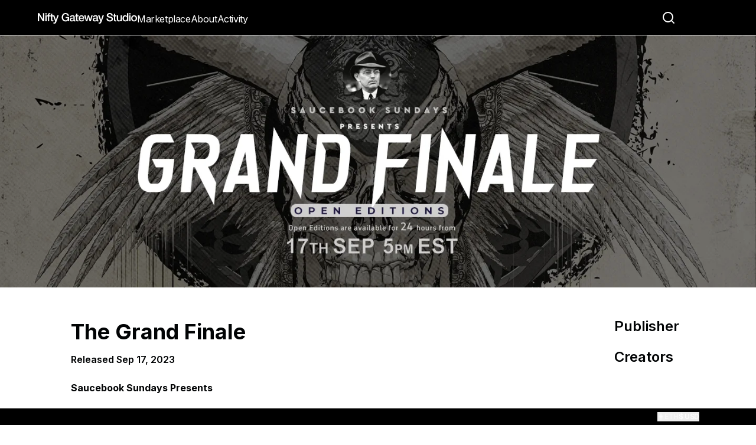

--- FILE ---
content_type: text/html; charset=utf-8
request_url: https://www.niftygateway.com/collections/grandfinale/
body_size: 35633
content:
<!DOCTYPE html><html lang="en"><head><meta charSet="utf-8"/><meta name="viewport" content="width=device-width, initial-scale=1, maximum-scale=1, user-scalable=no"/><link rel="preload" as="image" href="https://media.niftygateway.com/image/upload/q_auto:good/v1694888018/publishers/Saucebook/99199/create-drop/bannerr2.webp" crossorigin="" fetchPriority="high"/><link rel="preload" as="image" href="https://media.niftygateway.com/image/upload/q_auto:good,w_500/v1694888704/publishers/Saucebook/99199/118902/Son%20of%20Valhalla.webp" crossorigin="" fetchPriority="auto"/><link rel="preload" as="image" href="https://res.cloudinary.com/nifty-gateway/image/upload/v1662843931/xq0zgekiikabckw88j9s.png"/><link rel="preload" as="image" href="https://media.niftygateway.com/image/upload/q_auto:good,w_500/v1694888484/publishers/Saucebook/99199/118901/thumbnail/rushhourthumb.webp" crossorigin="" fetchPriority="auto"/><link rel="preload" as="image" href="https://res.cloudinary.com/nifty-gateway/image/upload/v1727369762/jgoha4a2d5sj9kuatwu2.jpg"/><link rel="preload" as="image" href="https://media.niftygateway.com/image/upload/q_auto:good,w_500/v1694888081/publishers/Saucebook/99199/118900/EYE%20OF%20ZEUS.webp" crossorigin="" fetchPriority="auto"/><link rel="preload" as="image" href="https://res.cloudinary.com/nifty-gateway/image/upload/v1662852262/g6upjanfocq1perfwhfm.png"/><link rel="stylesheet" href="/_next/static/css/7cca8e2c5137bd71.css" data-precedence="next"/><link rel="stylesheet" href="/_next/static/css/e144ec98430921f0.css" data-precedence="next"/><link rel="stylesheet" href="/_next/static/css/15586364a2312345.css" data-precedence="next"/><link rel="stylesheet" href="/_next/static/css/985b7e412d8862d6.css" data-precedence="next"/><link rel="stylesheet" href="/_next/static/css/73131396f5ce714f.css" data-precedence="next"/><link rel="stylesheet" href="/_next/static/css/147b3deac86b32f2.css" data-precedence="next"/><link rel="stylesheet" href="/_next/static/css/ef46db3751d8e999.css" data-precedence="next"/><link rel="stylesheet" href="/_next/static/css/5450bd2d4149c676.css" data-precedence="next"/><link rel="stylesheet" href="/_next/static/css/77eda014f0871891.css" data-precedence="next"/><link rel="stylesheet" href="/_next/static/css/fb9a9af3f6f81ba5.css" data-precedence="next"/><link rel="stylesheet" href="/_next/static/css/b3d112e08bb25632.css" data-precedence="next"/><link rel="stylesheet" href="/_next/static/css/9ea00a1ff71f0607.css" data-precedence="next"/><link rel="preload" as="script" fetchPriority="low" href="/_next/static/chunks/webpack-1fd359e25591f1ff.js"/><script src="/_next/static/chunks/fd9d1056-6d79cc90c01dacb9.js" async=""></script><script src="/_next/static/chunks/2117-17b82e1e2321a093.js" async=""></script><script src="/_next/static/chunks/main-app-706d65f29ae0bd67.js" async=""></script><script src="/_next/static/chunks/e37a0b60-57eb15bde63b67d7.js" async=""></script><script src="/_next/static/chunks/89e74e9a-3374db857225ee5e.js" async=""></script><script src="/_next/static/chunks/13b76428-e1bf383848c17260.js" async=""></script><script src="/_next/static/chunks/4861-6005e80910e13b4a.js" async=""></script><script src="/_next/static/chunks/3924-b446327b763d0b86.js" async=""></script><script src="/_next/static/chunks/2125-52265989d28fe972.js" async=""></script><script src="/_next/static/chunks/7648-db170887dc76db84.js" async=""></script><script src="/_next/static/chunks/8734-5a07b8a5435ad1b1.js" async=""></script><script src="/_next/static/chunks/5735-e500aabb357dcb8e.js" async=""></script><script src="/_next/static/chunks/3577-360622e43f7d026d.js" async=""></script><script src="/_next/static/chunks/9998-17610fda8b00e636.js" async=""></script><script src="/_next/static/chunks/2244-f283d7d2c13e3413.js" async=""></script><script src="/_next/static/chunks/8021-df882765c5e62243.js" async=""></script><script src="/_next/static/chunks/7316-1ead0df4204a93d8.js" async=""></script><script src="/_next/static/chunks/3260-f3e47e814bbd7810.js" async=""></script><script src="/_next/static/chunks/1533-bb988964153df926.js" async=""></script><script src="/_next/static/chunks/8777-8b8b1bdb85d0c7e4.js" async=""></script><script src="/_next/static/chunks/2147-f64635b5378e7c80.js" async=""></script><script src="/_next/static/chunks/4422-f2e0bb4f00a46d43.js" async=""></script><script src="/_next/static/chunks/5599-643217b136f78a1b.js" async=""></script><script src="/_next/static/chunks/8917-06555100751a5f73.js" async=""></script><script src="/_next/static/chunks/1911-d2eb508a6f4737b6.js" async=""></script><script src="/_next/static/chunks/1729-856e35244a82b4ec.js" async=""></script><script src="/_next/static/chunks/3562-483c9a21d8adc52f.js" async=""></script><script src="/_next/static/chunks/7418-559ae82bd08769f6.js" async=""></script><script src="/_next/static/chunks/8715-6f52d4f735bc83fd.js" async=""></script><script src="/_next/static/chunks/app/(v1-routes)/layout-825889d53fa5be87.js" async=""></script><script src="/_next/static/chunks/app/(v2-routes)/layout-0e6c0233d4b88787.js" async=""></script><script src="/_next/static/chunks/app/(v1-routes)/error-5780230fba5160c7.js" async=""></script><script src="/_next/static/chunks/9267-48a70a6b84433027.js" async=""></script><script src="/_next/static/chunks/289-d33d18e5743db4a5.js" async=""></script><script src="/_next/static/chunks/8667-d1fa8d0daaa7f6cd.js" async=""></script><script src="/_next/static/chunks/1927-6af8ebf57cb847b3.js" async=""></script><script src="/_next/static/chunks/app/layout-509ce83f8c97e49a.js" async=""></script><script src="/_next/static/chunks/7776-aa3f22bb633e3417.js" async=""></script><script src="/_next/static/chunks/1546-0b85fd7045130966.js" async=""></script><script src="/_next/static/chunks/6758-7c752b36feabff8d.js" async=""></script><script src="/_next/static/chunks/app/(v1-routes)/(ng-core)/collections/%5Bslug%5D/page-91367ea054a1c5cc.js" async=""></script><link rel="preload" href="https://api.sardine.ai/assets/loader.min.js" as="script"/><link rel="preload" href="https://www.googletagmanager.com/gtag/js?id=G-XN0S484YR4" as="script"/><link rel="preload" href="https://js.stripe.com/basil/stripe.js" as="script"/><meta name="google-site-verification" content="mmyLDCqLsohiBY0KOXnKtHIJfq55MqJ7cozEeTqrZTA"/><title>The Grand Finale</title><meta name="description" content="Nifty Gateway Studio partners with leading creators to produce creative experiences audiences can own, backed by the security of blockchain technology."/><meta property="og:title" content="The Grand Finale"/><meta property="og:description" content="Nifty Gateway Studio partners with leading creators to produce creative experiences audiences can own, backed by the security of blockchain technology."/><meta property="og:url" content="https://niftygateway.com/collections/grandfinale/"/><meta property="og:site_name" content="Nifty Gateway Studio"/><meta property="og:image" content="https://res.cloudinary.com/nifty-gateway/image/upload/v1694888018/publishers/Saucebook/99199/create-drop/bannerr2.jpg"/><meta property="og:type" content="website"/><meta name="twitter:card" content="summary_large_image"/><meta name="twitter:title" content="The Grand Finale"/><meta name="twitter:description" content="Nifty Gateway Studio partners with leading creators to produce creative experiences audiences can own, backed by the security of blockchain technology."/><meta name="twitter:image" content="https://res.cloudinary.com/nifty-gateway/image/upload/v1694888018/publishers/Saucebook/99199/create-drop/bannerr2.jpg"/><link rel="icon" href="/favicon.ico" type="image/x-icon" sizes="2160x2160"/><meta name="next-size-adjust"/><script src="/_next/static/chunks/polyfills-42372ed130431b0a.js" noModule=""></script><style data-emotion="mui-global 15o3f8c">html{-webkit-font-smoothing:antialiased;-moz-osx-font-smoothing:grayscale;box-sizing:border-box;-webkit-text-size-adjust:100%;}*,*::before,*::after{box-sizing:inherit;}strong,b{font-weight:700;}body{margin:0;color:#010304;font-weight:400;font-size:16px;line-height:1.5;-webkit-text-decoration:none;text-decoration:none;font-family:'__Inter_f367f3','__Inter_Fallback_f367f3';background-color:#ffffff;}@media print{body{background-color:#fff;}}body::backdrop{background-color:#ffffff;}a{color:#010304;}</style><style data-emotion="mui 79elbk 1f5ulvs 8sge4z 0 16q0sy4 s5vud8 1vclqp8 1jw6zmi 2ng8ik 1so7hik zitcjv 1ma5awx 1n11r91 1fx8m19 a0y2e3 hboir5 8atqhb eoin7i ylbrr5 sep121 1e2dcm1 okvapm 1jr0mih 19dtcd4 1eldk14 1yuhvjn 896fl3 16yyyyr engmel 1sfexhr 18n4ca6 1jtbkgl 5h9qsh 119rf5h sp1kla 70qvj9 rmu3po s548ec 124b2j7 1phgtql 9iedg7 1o8dhep 1q8cchc 1tu8cr1 1tlifl9 1wk33br 6zmgz1 12b9va3 19ehuyi 1hy9t21 fygj2q 1s58vkj wev3n8 m7eyz8 ekb1u5 zvjegi">.mui-79elbk{position:relative;}.mui-1f5ulvs{position:relative;width:100%;max-height:720px;}@media (min-width:0px){.mui-1f5ulvs{margin-bottom:16px;}}@media (min-width:960px){.mui-1f5ulvs{margin-bottom:48px;}}.mui-1f5ulvs img,.mui-1f5ulvs svg,.mui-1f5ulvs video{height:100%;width:100%;object-fit:cover!important;display:block;aspect-ratio:3/1!important;}.mui-1f5ulvs img:last-child,.mui-1f5ulvs svg:last-child,.mui-1f5ulvs .nifty-primary-video,.mui-1f5ulvs .nifty-primary-image{max-height:720px;}.mui-8sge4z{width:100%;margin-left:auto;box-sizing:border-box;margin-right:auto;display:block;padding-left:16px;padding-right:16px;}@media (min-width:600px){.mui-8sge4z{padding-left:24px;padding-right:24px;}}@media (min-width:1680px){.mui-8sge4z{max-width:1680px;}}@media (min-width:960px){.mui-8sge4z{padding-left:60px;padding-right:60px;}}@media (min-width:1280px){.mui-8sge4z{padding-left:120px;padding-right:120px;}}.mui-16q0sy4{margin:0;font-weight:400;font-size:16px;line-height:1.5;-webkit-text-decoration:none;text-decoration:none;font-family:'__Inter_f367f3','__Inter_Fallback_f367f3';margin-bottom:8px;font-weight:700;}@media (min-width:0px){.mui-16q0sy4{font-size:24px;}}@media (min-width:600px){.mui-16q0sy4{font-size:36px;}}.mui-s5vud8{margin:0;font-weight:400;font-size:16px;line-height:1.5;-webkit-text-decoration:none;text-decoration:none;font-family:'__Inter_f367f3','__Inter_Fallback_f367f3';}@media (min-width:0px){.mui-s5vud8{margin-bottom:16px;font-weight:500;font-size:14px;}}@media (min-width:600px){.mui-s5vud8{margin-bottom:24px;font-weight:600;font-size:16px;}}@media (min-width:0px){.mui-1vclqp8{padding-left:4px;padding-right:4px;}}@media (min-width:960px){.mui-1vclqp8{padding-left:0px;padding-right:0px;}}.mui-1jw6zmi{margin:0;font-weight:400;font-size:16px;line-height:1.5;-webkit-text-decoration:none;text-decoration:none;font-family:'__Inter_f367f3','__Inter_Fallback_f367f3';overflow:hidden;margin-bottom:24px;line-height:24px;max-height:144px;}.mui-1jw6zmi a{color:inherit;}.mui-1jw6zmi a:active{color:inherit;}.mui-1jw6zmi *:not(button){line-break:normal;font-style:normal;margin-top:0px;font-size:16px;line-height:1.5;margin-bottom:0px;}.mui-1jw6zmi >*:not(:last-child){margin-bottom:24px;}.mui-1jw6zmi img{width:100%;}.mui-2ng8ik{position:relative;-webkit-transition:margin 150ms cubic-bezier(0.4, 0, 0.2, 1) 0ms;transition:margin 150ms cubic-bezier(0.4, 0, 0.2, 1) 0ms;overflow-anchor:none;width:100%;border-radius:0;border:none;border-bottom:1px solid #E6E6E6;}.mui-2ng8ik::before{position:absolute;left:0;top:-1px;right:0;height:1px;content:"";opacity:1;background-color:#ddd;-webkit-transition:opacity 150ms cubic-bezier(0.4, 0, 0.2, 1) 0ms,background-color 150ms cubic-bezier(0.4, 0, 0.2, 1) 0ms;transition:opacity 150ms cubic-bezier(0.4, 0, 0.2, 1) 0ms,background-color 150ms cubic-bezier(0.4, 0, 0.2, 1) 0ms;}.mui-2ng8ik:first-of-type::before{display:none;}.mui-2ng8ik.Mui-expanded::before{opacity:0;}.mui-2ng8ik.Mui-expanded:first-of-type{margin-top:0;}.mui-2ng8ik.Mui-expanded:last-of-type{margin-bottom:0;}.mui-2ng8ik.Mui-expanded+.mui-2ng8ik.Mui-expanded::before{display:none;}.mui-2ng8ik.Mui-disabled{background-color:rgba(0, 0, 0, 0.12);}.mui-2ng8ik::before{display:none;}.mui-1so7hik{background-color:#ffffff;color:#010304;-webkit-transition:box-shadow 300ms cubic-bezier(0.4, 0, 0.2, 1) 0ms;transition:box-shadow 300ms cubic-bezier(0.4, 0, 0.2, 1) 0ms;border:1px solid #ddd;position:relative;-webkit-transition:margin 150ms cubic-bezier(0.4, 0, 0.2, 1) 0ms;transition:margin 150ms cubic-bezier(0.4, 0, 0.2, 1) 0ms;overflow-anchor:none;width:100%;border-radius:0;border:none;border-bottom:1px solid #E6E6E6;}.mui-1so7hik.MuiPaper-rounded{border-radius:16px;}.mui-1so7hik.MuiPaper-elevation8{box-shadow:0px 4px 15px rgba(0, 0, 0, 0.07);}.mui-1so7hik::before{position:absolute;left:0;top:-1px;right:0;height:1px;content:"";opacity:1;background-color:#ddd;-webkit-transition:opacity 150ms cubic-bezier(0.4, 0, 0.2, 1) 0ms,background-color 150ms cubic-bezier(0.4, 0, 0.2, 1) 0ms;transition:opacity 150ms cubic-bezier(0.4, 0, 0.2, 1) 0ms,background-color 150ms cubic-bezier(0.4, 0, 0.2, 1) 0ms;}.mui-1so7hik:first-of-type::before{display:none;}.mui-1so7hik.Mui-expanded::before{opacity:0;}.mui-1so7hik.Mui-expanded:first-of-type{margin-top:0;}.mui-1so7hik.Mui-expanded:last-of-type{margin-bottom:0;}.mui-1so7hik.Mui-expanded+.mui-1so7hik.Mui-expanded::before{display:none;}.mui-1so7hik.Mui-disabled{background-color:rgba(0, 0, 0, 0.12);}.mui-1so7hik::before{display:none;}.mui-zitcjv{display:-webkit-box;display:-webkit-flex;display:-ms-flexbox;display:flex;min-height:48px;padding:0px 16px;-webkit-transition:min-height 150ms cubic-bezier(0.4, 0, 0.2, 1) 0ms,background-color 150ms cubic-bezier(0.4, 0, 0.2, 1) 0ms;transition:min-height 150ms cubic-bezier(0.4, 0, 0.2, 1) 0ms,background-color 150ms cubic-bezier(0.4, 0, 0.2, 1) 0ms;font-size:16px;font-weight:600;padding:16px;padding-left:0px;}.mui-zitcjv.Mui-focusVisible{background-color:rgba(0, 0, 0, 0.12);}.mui-zitcjv.Mui-disabled{opacity:0.38;}.mui-zitcjv:hover:not(.Mui-disabled){cursor:pointer;}.mui-zitcjv >.MuiAccordionSummary-content{margin:0px;}.mui-zitcjv >.MuiAccordionSummary-expandIconWrapper{color:#010304;}.mui-1ma5awx{display:-webkit-inline-box;display:-webkit-inline-flex;display:-ms-inline-flexbox;display:inline-flex;-webkit-align-items:center;-webkit-box-align:center;-ms-flex-align:center;align-items:center;-webkit-box-pack:center;-ms-flex-pack:center;-webkit-justify-content:center;justify-content:center;position:relative;box-sizing:border-box;-webkit-tap-highlight-color:transparent;background-color:transparent;outline:0;border:0;margin:0;border-radius:0;padding:0;cursor:pointer;-webkit-user-select:none;-moz-user-select:none;-ms-user-select:none;user-select:none;vertical-align:middle;-moz-appearance:none;-webkit-appearance:none;-webkit-text-decoration:none;text-decoration:none;color:inherit;display:-webkit-box;display:-webkit-flex;display:-ms-flexbox;display:flex;min-height:48px;padding:0px 16px;-webkit-transition:min-height 150ms cubic-bezier(0.4, 0, 0.2, 1) 0ms,background-color 150ms cubic-bezier(0.4, 0, 0.2, 1) 0ms;transition:min-height 150ms cubic-bezier(0.4, 0, 0.2, 1) 0ms,background-color 150ms cubic-bezier(0.4, 0, 0.2, 1) 0ms;font-size:16px;font-weight:600;padding:16px;padding-left:0px;}.mui-1ma5awx::-moz-focus-inner{border-style:none;}.mui-1ma5awx.Mui-disabled{pointer-events:none;cursor:default;}@media print{.mui-1ma5awx{-webkit-print-color-adjust:exact;color-adjust:exact;}}.mui-1ma5awx.Mui-focusVisible{background-color:rgba(0, 0, 0, 0.12);}.mui-1ma5awx.Mui-disabled{opacity:0.38;}.mui-1ma5awx:hover:not(.Mui-disabled){cursor:pointer;}.mui-1ma5awx >.MuiAccordionSummary-content{margin:0px;}.mui-1ma5awx >.MuiAccordionSummary-expandIconWrapper{color:#010304;}.mui-1n11r91{display:-webkit-box;display:-webkit-flex;display:-ms-flexbox;display:flex;-webkit-box-flex:1;-webkit-flex-grow:1;-ms-flex-positive:1;flex-grow:1;margin:12px 0;}.mui-1fx8m19{display:-webkit-box;display:-webkit-flex;display:-ms-flexbox;display:flex;color:rgba(0, 0, 0, 0.54);-webkit-transform:rotate(0deg);-moz-transform:rotate(0deg);-ms-transform:rotate(0deg);transform:rotate(0deg);-webkit-transition:-webkit-transform 150ms cubic-bezier(0.4, 0, 0.2, 1) 0ms;transition:transform 150ms cubic-bezier(0.4, 0, 0.2, 1) 0ms;}.mui-1fx8m19.Mui-expanded{-webkit-transform:rotate(180deg);-moz-transform:rotate(180deg);-ms-transform:rotate(180deg);transform:rotate(180deg);}.mui-a0y2e3{height:0;overflow:hidden;-webkit-transition:height 300ms cubic-bezier(0.4, 0, 0.2, 1) 0ms;transition:height 300ms cubic-bezier(0.4, 0, 0.2, 1) 0ms;visibility:hidden;}.mui-hboir5{display:-webkit-box;display:-webkit-flex;display:-ms-flexbox;display:flex;width:100%;}.mui-8atqhb{width:100%;}.mui-eoin7i{padding:8px 16px 16px;padding:16px;padding-left:0px;padding-bottom:32px;}.mui-ylbrr5{margin:0;font-weight:400;font-size:16px;line-height:1.5;-webkit-text-decoration:none;text-decoration:none;font-family:'__Inter_f367f3','__Inter_Fallback_f367f3';color:#616161;font-weight:400;font-size:14px;line-height:1.5;}.mui-sep121{margin:0;font-weight:400;font-size:16px;line-height:1.5;-webkit-text-decoration:none;text-decoration:none;font-family:'__Inter_f367f3','__Inter_Fallback_f367f3';font-weight:600;font-size:16px;line-height:1.5;}.mui-1e2dcm1{z-index:1500;pointer-events:none;}.mui-okvapm{z-index:1500;pointer-events:none;}@media (min-width:0px){.mui-1jr0mih{margin-bottom:24px;}}@media (min-width:960px){.mui-1jr0mih{margin-bottom:0px;}}.mui-19dtcd4{border-bottom:none;padding-top:0px;padding-bottom:0px;}.mui-1eldk14{margin:0;font-weight:400;font-size:16px;line-height:1.5;-webkit-text-decoration:none;text-decoration:none;font-family:'__Inter_f367f3','__Inter_Fallback_f367f3';font-weight:600;font-size:24px;line-height:1.5;margin-bottom:16px;}.mui-1yuhvjn{margin-top:16px;}.mui-896fl3{margin-bottom:96px;}@media (min-width:0px){.mui-896fl3{margin-top:24px;}}@media (min-width:960px){.mui-896fl3{margin-top:48px;}}.mui-896fl3 .link--gridchild{-webkit-text-decoration:none;text-decoration:none;position:absolute;top:0;left:0;right:0;bottom:0;z-index:100;}.mui-16yyyyr{margin:0;font-weight:400;font-size:16px;line-height:1.5;-webkit-text-decoration:none;text-decoration:none;font-family:'__Inter_f367f3','__Inter_Fallback_f367f3';font-weight:700;font-size:24px;line-height:1.5;margin-bottom:32px;margin-top:0px;}.mui-engmel{position:relative;width:100%;display:-webkit-box;display:-webkit-flex;display:-ms-flexbox;display:flex;-webkit-flex-direction:column;-ms-flex-direction:column;flex-direction:column;height:100%;}.mui-engmel:hover .stacked-card__metadata__cta-container{opacity:1;}.mui-1sfexhr{position:relative;border-radius:12px 12px 0px 0px;overflow:hidden;text-align:center;padding-bottom:100%;height:0;-webkit-transform:translateZ(0);-moz-transform:translateZ(0);-ms-transform:translateZ(0);transform:translateZ(0);z-index:10;}.mui-18n4ca6{position:absolute;top:0;bottom:0;right:0;left:0;}.mui-1jtbkgl{position:absolute;top:0;left:0;right:0;bottom:0;height:100%;width:100%;background:linear-gradient(
    to left,
    rgba(229, 232, 235, 0.5) 8%,
    #e5e8eb 36%,
    rgba(229, 232, 235, 0.5) 66%
  );border-radius-top-left-radius:12px;border-radius-top-right-radius:12px;-webkit-animation-duration:2.5s;animation-duration:2.5s;-webkit-animation-fill-mode:forwards;animation-fill-mode:forwards;-webkit-animation-name:shimmer;animation-name:shimmer;-webkit-animation-iteration-count:infinite;animation-iteration-count:infinite;-webkit-animation-timing-function:linear;animation-timing-function:linear;-webkit-background-size:1200px;background-size:1200px;}.mui-1jtbkgl.paused{-webkit-animation-play-state:paused;animation-play-state:paused;background:transparent;pointer-events:none;}@-webkit-keyframes shimmer{0%{-webkit-background-position:-1200px 0;background-position:-1200px 0;}100%{-webkit-background-position:1200px 0;background-position:1200px 0;}}@keyframes shimmer{0%{-webkit-background-position:-1200px 0;background-position:-1200px 0;}100%{-webkit-background-position:1200px 0;background-position:1200px 0;}}.mui-5h9qsh{position:absolute;background-color:rgba(1, 3, 4, 0.25);border-radius:100px;display:-webkit-box;display:-webkit-flex;display:-ms-flexbox;display:flex;-webkit-box-pack:center;-ms-flex-pack:center;-webkit-justify-content:center;justify-content:center;-webkit-align-items:center;-webkit-box-align:center;-ms-flex-align:center;align-items:center;padding-left:10px;padding-right:10px;height:40px;right:12px;top:12px;z-index:20;}.mui-119rf5h{cursor:pointer;-webkit-transition:all 0.3s ease;transition:all 0.3s ease;margin-left:0px;padding:0px;top:0;right:0;position:relative;display:block;}.mui-119rf5h:focus-visible{outline:2px auto #9acae6!important;outline:2px auto Highlight!important;outline:2px auto -webkit-focus-ring-color!important;}.mui-119rf5h .likebutton--heartIcon{vertical-align:middle;}.mui-119rf5h .likebutton--amountLabel{margin-right:8px;font-weight:600;}.mui-119rf5h:active{-webkit-transform:scale(0.5);-moz-transform:scale(0.5);-ms-transform:scale(0.5);transform:scale(0.5);}.mui-sp1kla{cursor:pointer;-webkit-transition:all 0.3s ease;transition:all 0.3s ease;margin-left:0px;padding:0px;top:0;right:0;position:relative;display:block;}.mui-sp1kla:focus-visible{outline:2px auto #9acae6!important;outline:2px auto Highlight!important;outline:2px auto -webkit-focus-ring-color!important;}.mui-sp1kla .likebutton--heartIcon{vertical-align:middle;}.mui-sp1kla .likebutton--amountLabel{margin-right:8px;font-weight:600;}.mui-sp1kla:active{-webkit-transform:scale(0.5);-moz-transform:scale(0.5);-ms-transform:scale(0.5);transform:scale(0.5);}.mui-70qvj9{display:-webkit-box;display:-webkit-flex;display:-ms-flexbox;display:flex;-webkit-align-items:center;-webkit-box-align:center;-ms-flex-align:center;align-items:center;}.mui-rmu3po{position:relative;background-color:white;border-radius:0px 0px 12px 12px;display:-webkit-box;display:-webkit-flex;display:-ms-flexbox;display:flex;-webkit-flex-direction:column;-ms-flex-direction:column;flex-direction:column;border:1px solid #eeeeee;-webkit-flex:1;-ms-flex:1;flex:1;padding-top:24px;padding-bottom:24px;padding-left:16px;padding-right:16px;}.mui-s548ec{position:absolute;top:18px;right:12px;}.mui-124b2j7{white-space:break-spaces;margin-bottom:8px;}.mui-1phgtql{max-width:100%;font-family:'__Inter_f367f3','__Inter_Fallback_f367f3';font-size:0.8125rem;display:-webkit-inline-box;display:-webkit-inline-flex;display:-ms-inline-flexbox;display:inline-flex;-webkit-align-items:center;-webkit-box-align:center;-ms-flex-align:center;align-items:center;-webkit-box-pack:center;-ms-flex-pack:center;-webkit-justify-content:center;justify-content:center;height:32px;color:#010304;background-color:rgba(0, 0, 0, 0.08);border-radius:16px;white-space:nowrap;-webkit-transition:background-color 300ms cubic-bezier(0.4, 0, 0.2, 1) 0ms,box-shadow 300ms cubic-bezier(0.4, 0, 0.2, 1) 0ms;transition:background-color 300ms cubic-bezier(0.4, 0, 0.2, 1) 0ms,box-shadow 300ms cubic-bezier(0.4, 0, 0.2, 1) 0ms;cursor:unset;outline:0;-webkit-text-decoration:none;text-decoration:none;border:0;padding:0;vertical-align:middle;box-sizing:border-box;border-radius:5px;font-weight:600;font-size:12px;height:28px;color:#010304;background-color:#f6f6f6;}.mui-1phgtql.Mui-disabled{opacity:0.38;pointer-events:none;}.mui-1phgtql .MuiChip-avatar{margin-left:5px;margin-right:-6px;width:24px;height:24px;color:#616161;font-size:0.75rem;}.mui-1phgtql .MuiChip-avatarColorPrimary{color:#ffffff;background-color:rgb(0, 2, 2);}.mui-1phgtql .MuiChip-avatarColorSecondary{color:#010304;background-color:rgb(178, 178, 178);}.mui-1phgtql .MuiChip-avatarSmall{margin-left:4px;margin-right:-4px;width:18px;height:18px;font-size:0.625rem;}.mui-1phgtql .MuiChip-icon{margin-left:5px;margin-right:-6px;color:#616161;}.mui-1phgtql .MuiChip-deleteIcon{-webkit-tap-highlight-color:transparent;color:rgba(1, 3, 4, 0.26);font-size:22px;cursor:pointer;margin:0 5px 0 -6px;}.mui-1phgtql .MuiChip-deleteIcon:hover{color:rgba(1, 3, 4, 0.4);}.mui-1phgtql>.MuiChip-label{padding:0 8px;overflow:visible;}.mui-9iedg7{overflow:hidden;text-overflow:ellipsis;padding-left:12px;padding-right:12px;white-space:nowrap;}.mui-1o8dhep{display:-webkit-box;display:-webkit-flex;display:-ms-flexbox;display:flex;-webkit-align-items:center;-webkit-box-align:center;-ms-flex-align:center;align-items:center;gap:4px;font-weight:600;}.mui-1q8cchc{margin:0;font-weight:400;font-size:16px;line-height:1.5;-webkit-text-decoration:none;text-decoration:none;font-family:'__Inter_f367f3','__Inter_Fallback_f367f3';overflow:hidden;text-overflow:ellipsis;white-space:nowrap;font-weight:700;font-size:20px;line-height:1.5;margin-bottom:4px;margin-right:24px;text-overflow:ellipsis;}.mui-1tu8cr1{position:relative;display:-webkit-box;display:-webkit-flex;display:-ms-flexbox;display:flex;-webkit-flex-direction:column;-ms-flex-direction:column;flex-direction:column;-webkit-flex:1;-ms-flex:1;flex:1;padding-top:16px;margin-top:16px;border-top:1px solid #eeeeee;}.mui-1tlifl9{display:-webkit-box;display:-webkit-flex;display:-ms-flexbox;display:flex;-webkit-box-pack:justify;-webkit-justify-content:space-between;justify-content:space-between;-webkit-align-items:center;-webkit-box-align:center;-ms-flex-align:center;align-items:center;-webkit-box-flex-wrap:nowrap;-webkit-flex-wrap:nowrap;-ms-flex-wrap:nowrap;flex-wrap:nowrap;gap:4px;}.mui-1tlifl9 a{color:inherit;-webkit-text-decoration:none;text-decoration:none;}.mui-1tlifl9 a:hover{-webkit-text-decoration:underline;text-decoration:underline;}.mui-1tlifl9 a:active{color:inherit;}.mui-1wk33br{margin:0;font-weight:400;font-size:16px;line-height:1.5;-webkit-text-decoration:none;text-decoration:none;font-family:'__Inter_f367f3','__Inter_Fallback_f367f3';color:#616161;font-weight:400;font-size:16px;line-height:1.5;}.mui-6zmgz1{margin:0;font-weight:400;font-size:16px;line-height:1.5;-webkit-text-decoration:none;text-decoration:none;font-family:'__Inter_f367f3','__Inter_Fallback_f367f3';text-align:right;text-overflow:ellipsis;overflow:hidden;white-space:nowrap;font-weight:400;font-size:16px;line-height:1.5;}.mui-12b9va3{display:-webkit-box;display:-webkit-flex;display:-ms-flexbox;display:flex;-webkit-flex-direction:row-reverse;-ms-flex-direction:row-reverse;flex-direction:row-reverse;}.mui-12b9va3 .MuiAvatar-root{border:2px solid #ffffff;box-sizing:content-box;margin-left:-8px;}.mui-12b9va3 .MuiAvatar-root:last-child{margin-left:0;}.mui-12b9va3 .MuiAvatarGroup-avatar{height:24px;width:24px;font-size:14px;}.mui-19ehuyi{position:relative;display:-webkit-box;display:-webkit-flex;display:-ms-flexbox;display:flex;-webkit-align-items:center;-webkit-box-align:center;-ms-flex-align:center;align-items:center;-webkit-box-pack:center;-ms-flex-pack:center;-webkit-justify-content:center;justify-content:center;-webkit-flex-shrink:0;-ms-flex-negative:0;flex-shrink:0;width:40px;height:40px;font-family:'__Inter_f367f3','__Inter_Fallback_f367f3';font-size:1.25rem;line-height:1;border-radius:50%;overflow:hidden;-webkit-user-select:none;-moz-user-select:none;-ms-user-select:none;user-select:none;width:24px;height:24px;}.mui-1hy9t21{width:100%;height:100%;text-align:center;object-fit:cover;color:transparent;text-indent:10000px;}.mui-fygj2q{position:relative;display:-webkit-box;display:-webkit-flex;display:-ms-flexbox;display:flex;-webkit-flex-direction:column;-ms-flex-direction:column;flex-direction:column;-webkit-flex:1;-ms-flex:1;flex:1;min-height:initial;}.mui-1s58vkj{margin-top:auto;background-color:#fff;opacity:1;-webkit-transition:opacity 0.4s ease;transition:opacity 0.4s ease;padding-top:16px;}.mui-wev3n8{font-weight:600;font-size:16px;line-height:1.5;text-transform:none;font-family:'__Inter_f367f3','__Inter_Fallback_f367f3';min-width:64px;padding:6px 16px;border-radius:16px;-webkit-transition:background-color 250ms cubic-bezier(0.4, 0, 0.2, 1) 0ms,box-shadow 250ms cubic-bezier(0.4, 0, 0.2, 1) 0ms,border-color 250ms cubic-bezier(0.4, 0, 0.2, 1) 0ms,color 250ms cubic-bezier(0.4, 0, 0.2, 1) 0ms;transition:background-color 250ms cubic-bezier(0.4, 0, 0.2, 1) 0ms,box-shadow 250ms cubic-bezier(0.4, 0, 0.2, 1) 0ms,border-color 250ms cubic-bezier(0.4, 0, 0.2, 1) 0ms,color 250ms cubic-bezier(0.4, 0, 0.2, 1) 0ms;color:#ffffff;background-color:#010304;box-shadow:0px 4px 15px rgba(0, 0, 0, 0.07);width:100%;border-radius:30px;-webkit-transition:background-color 0.4s ease,color 0.4s ease;transition:background-color 0.4s ease,color 0.4s ease;text-wrap:nowrap;line-height:1.25;box-shadow:none;border-radius:40px;text-transform:initial;font-weight:600;padding:10px 24px;font-size:14px;max-height:40px;color:#ffffff;background-color:#010304;}.mui-wev3n8:hover{-webkit-text-decoration:none;text-decoration:none;background-color:rgb(0, 2, 2);box-shadow:0px 4px 15px rgba(0, 0, 0, 0.07);}@media (hover: none){.mui-wev3n8:hover{background-color:#010304;}}.mui-wev3n8:active{box-shadow:0px 4px 15px rgba(0, 0, 0, 0.07);}.mui-wev3n8.Mui-focusVisible{box-shadow:0px 4px 15px rgba(0, 0, 0, 0.07);}.mui-wev3n8.Mui-disabled{color:rgba(0, 0, 0, 0.26);box-shadow:none;background-color:rgba(0, 0, 0, 0.12);}.mui-wev3n8>.MuiButton-iconSizeMedium{height:20px;width:20px;}.mui-wev3n8>.MuiButton-iconSizeMedium svg{height:20px!important;width:20px!important;vertical-align:middle;}.mui-wev3n8.MuiIconButton-sizeMedium svg{height:20px!important;width:20px!important;vertical-align:middle;}.mui-wev3n8:hover{background-color:#1A1C1D;box-shadow:none;}.mui-wev3n8:focus-visible{background-color:#1A1C1D;box-shadow:none;outline:1px solid #109DEC;outline-offset:1px;}.mui-wev3n8:active{background-color:#343536;box-shadow:none;}.mui-wev3n8:disabled{color:#999A9B;background-color:rgba(1, 3, 4, 0.08);opacity:1;}.mui-m7eyz8{display:-webkit-inline-box;display:-webkit-inline-flex;display:-ms-inline-flexbox;display:inline-flex;-webkit-align-items:center;-webkit-box-align:center;-ms-flex-align:center;align-items:center;-webkit-box-pack:center;-ms-flex-pack:center;-webkit-justify-content:center;justify-content:center;position:relative;box-sizing:border-box;-webkit-tap-highlight-color:transparent;background-color:transparent;outline:0;border:0;margin:0;border-radius:0;padding:0;cursor:pointer;-webkit-user-select:none;-moz-user-select:none;-ms-user-select:none;user-select:none;vertical-align:middle;-moz-appearance:none;-webkit-appearance:none;-webkit-text-decoration:none;text-decoration:none;color:inherit;font-weight:600;font-size:16px;line-height:1.5;text-transform:none;font-family:'__Inter_f367f3','__Inter_Fallback_f367f3';min-width:64px;padding:6px 16px;border-radius:16px;-webkit-transition:background-color 250ms cubic-bezier(0.4, 0, 0.2, 1) 0ms,box-shadow 250ms cubic-bezier(0.4, 0, 0.2, 1) 0ms,border-color 250ms cubic-bezier(0.4, 0, 0.2, 1) 0ms,color 250ms cubic-bezier(0.4, 0, 0.2, 1) 0ms;transition:background-color 250ms cubic-bezier(0.4, 0, 0.2, 1) 0ms,box-shadow 250ms cubic-bezier(0.4, 0, 0.2, 1) 0ms,border-color 250ms cubic-bezier(0.4, 0, 0.2, 1) 0ms,color 250ms cubic-bezier(0.4, 0, 0.2, 1) 0ms;color:#ffffff;background-color:#010304;box-shadow:0px 4px 15px rgba(0, 0, 0, 0.07);width:100%;border-radius:30px;-webkit-transition:background-color 0.4s ease,color 0.4s ease;transition:background-color 0.4s ease,color 0.4s ease;text-wrap:nowrap;line-height:1.25;box-shadow:none;border-radius:40px;text-transform:initial;font-weight:600;padding:10px 24px;font-size:14px;max-height:40px;color:#ffffff;background-color:#010304;}.mui-m7eyz8::-moz-focus-inner{border-style:none;}.mui-m7eyz8.Mui-disabled{pointer-events:none;cursor:default;}@media print{.mui-m7eyz8{-webkit-print-color-adjust:exact;color-adjust:exact;}}.mui-m7eyz8:hover{-webkit-text-decoration:none;text-decoration:none;background-color:rgb(0, 2, 2);box-shadow:0px 4px 15px rgba(0, 0, 0, 0.07);}@media (hover: none){.mui-m7eyz8:hover{background-color:#010304;}}.mui-m7eyz8:active{box-shadow:0px 4px 15px rgba(0, 0, 0, 0.07);}.mui-m7eyz8.Mui-focusVisible{box-shadow:0px 4px 15px rgba(0, 0, 0, 0.07);}.mui-m7eyz8.Mui-disabled{color:rgba(0, 0, 0, 0.26);box-shadow:none;background-color:rgba(0, 0, 0, 0.12);}.mui-m7eyz8>.MuiButton-iconSizeMedium{height:20px;width:20px;}.mui-m7eyz8>.MuiButton-iconSizeMedium svg{height:20px!important;width:20px!important;vertical-align:middle;}.mui-m7eyz8.MuiIconButton-sizeMedium svg{height:20px!important;width:20px!important;vertical-align:middle;}.mui-m7eyz8:hover{background-color:#1A1C1D;box-shadow:none;}.mui-m7eyz8:focus-visible{background-color:#1A1C1D;box-shadow:none;outline:1px solid #109DEC;outline-offset:1px;}.mui-m7eyz8:active{background-color:#343536;box-shadow:none;}.mui-m7eyz8:disabled{color:#999A9B;background-color:rgba(1, 3, 4, 0.08);opacity:1;}.mui-ekb1u5{aspect-ratio:1/1;background-color:#000;}.mui-zvjegi{position:absolute;background-color:rgba(1, 3, 4, 0.25);border-radius:100px;padding:8px 12px;height:40px;width:40px;right:12px;bottom:12px;line-height:1.25;}.mui-zvjegi >svg{vertical-align:middle;}</style></head><body class="__className_f367f3"><style>#nprogress{pointer-events:none}#nprogress .bar{background:#29d;position:fixed;z-index:1600;top: 0;left:0;width:100%;height:4px}#nprogress .peg{display:block;position:absolute;right:0;width:100px;height:100%;box-shadow:0 0 10px #29d,0 0 5px #29d;opacity:1;-webkit-transform:rotate(3deg) translate(0px,-4px);-ms-transform:rotate(3deg) translate(0px,-4px);transform:rotate(3deg) translate(0px,-4px)}#nprogress .spinner{display:block;position:fixed;z-index:1600;top: 15px;right:15px}#nprogress .spinner-icon{width:18px;height:18px;box-sizing:border-box;border:2px solid transparent;border-top-color:#29d;border-left-color:#29d;border-radius:50%;-webkit-animation:nprogress-spinner 400ms linear infinite;animation:nprogress-spinner 400ms linear infinite}.nprogress-custom-parent{overflow:hidden;position:relative}.nprogress-custom-parent #nprogress .bar,.nprogress-custom-parent #nprogress .spinner{position:absolute}@-webkit-keyframes nprogress-spinner{0%{-webkit-transform:rotate(0deg)}100%{-webkit-transform:rotate(360deg)}}@keyframes nprogress-spinner{0%{transform:rotate(0deg)}100%{transform:rotate(360deg)}}</style><script>(self.__next_s=self.__next_s||[]).push(["https://js.stripe.com/basil/stripe.js",{"id":"ng-3rdParty--stripeV3"}])</script><div class="Toastify"></div><!--$--><script>((e,t,r,i,a,o,s,l)=>{let c=document.documentElement,u=["light","dark"];function d(t){(Array.isArray(e)?e:[e]).forEach(e=>{let r="class"===e,i=r&&o?a.map(e=>o[e]||e):a;r?(c.classList.remove(...i),c.classList.add(o&&o[t]?o[t]:t)):c.setAttribute(e,t)}),l&&u.includes(t)&&(c.style.colorScheme=t)}if(i)d(i);else try{let e=localStorage.getItem(t)||r,i=s&&"system"===e?window.matchMedia("(prefers-color-scheme: dark)").matches?"dark":"light":e;d(i)}catch(e){}})("class","theme","dark",null,["light","dark"],null,true,true)</script><div class="apply-v2-styles"><div class="theme-nifty bg-background text-foreground"><div style="height:60px"><div class="relative w-full bg-background text-foreground z-max" data-testid="navbar"><header class="fixed top-0 left-0 w-full z-[60] min-h-[60px] flex items-center transition-all duration-300 bg-background border-foreground border-b"><div class="flex justify-between pl-[18px] items-center  md:px-16 w-full h-full max-w-[1680px] mx-auto"><div class="flex items-center mt-[4px] gap-[64px] "><a class="flex items-center " href="/"><svg width="46" height="19" viewBox="0 0 46 19" fill="none" xmlns="http://www.w3.org/2000/svg" class="w-[46px] h-[19px] text-foreground lg:hidden"><path d="M38.1366 0C42.1499 0 44.7916 2.05749 44.817 5.74064H42.5309C42.2515 3.25134 40.7529 2.03209 38.035 2.03209C35.4441 2.03209 33.9709 3.14973 33.9709 5.13102C33.9709 5.84225 34.3011 6.40107 34.8853 6.88369C35.4949 7.34091 37.1206 7.82353 39.7877 8.35695C43.674 9.14438 45.579 10.6939 45.579 13.5896C45.579 15.2914 44.8678 16.6123 43.4962 17.5521C42.1245 18.5174 40.4481 19 38.4922 19C34.1487 19 31.0244 16.7647 30.999 12.5989H33.2851C33.3105 15.393 35.4695 16.9679 38.5684 16.9679C41.4895 16.9679 43.1659 15.7995 43.1659 13.6658C43.1659 11.9639 41.9721 10.9987 38.0604 10.262C35.4695 9.75401 33.7677 9.14438 32.8787 8.38235C31.9896 7.59492 31.5578 6.57888 31.5578 5.30882C31.5578 1.95588 34.3773 0 38.1366 0Z" fill="currentColor"></path><path d="M23.0464 0C27.3137 0 30.2856 2.10829 30.8444 6.02005H28.4313C27.9487 3.45454 26.0183 2.03209 23.0464 2.03209C19.1093 2.03209 16.8232 5.23262 16.8232 9.72861C16.8232 11.7861 17.4074 13.5388 18.5505 14.9104C19.6681 16.2821 21.1921 16.9679 23.0464 16.9679C26.5009 16.9679 28.8631 14.6564 28.8631 11.3289V11.0495H23.0718V9.01738H31.0222V18.5682H29.4982L28.8631 16.3075C27.5423 18.0094 25.4086 19 23.0464 19C20.5825 19 18.5251 18.111 16.874 16.3583C15.223 14.5802 14.4102 12.3957 14.4102 9.85561C14.4102 6.98529 15.1722 4.62299 16.7216 2.76872C18.2711 0.939839 20.3793 0 23.0464 0Z" fill="currentColor"></path><path d="M0 0.490479H2.56547L12.1161 15.1977H12.1669V0.490479H14.453V18.6268H11.8113L2.33686 4.07203H2.28606V18.6268H0V0.490479Z" fill="currentColor"></path></svg><svg width="168" height="19" viewBox="0 0 168 19" fill="none" xmlns="http://www.w3.org/2000/svg" class="w-[168px] h-[19px] text-foreground hidden lg:block"><path d="M0 0.327134H2.49857L8.67039 10.4631H8.70866V0.327134H10.9611V14.0849H8.4625L2.30981 3.96974H2.25241V14.0862H0V0.327134ZM12.7505 0.327134H14.9085V2.40807H12.7505V0.327134ZM12.7505 4.12292H14.9085V14.0849H12.7505V4.12292ZM19.3011 14.0862H17.1431V5.76119H15.5335V4.12292H17.1431V3.21682C17.1431 1.17483 18.0333 0.325836 19.8687 0.325836C20.5128 0.325836 21.0242 0.36478 21.3648 0.460843V2.1757C21.1377 2.09911 20.7207 2.06016 20.3801 2.06016C19.6225 2.06016 19.3011 2.44571 19.3011 3.00392V4.12163H21.1377V5.75989H19.3011V14.0836V14.0862ZM22.3545 1.13718H24.5125V4.12422H26.4627V5.76249H24.5125V11.1965C24.5125 12.2377 24.7587 12.4493 25.5916 12.4493C25.9895 12.4493 26.3862 12.4103 26.4627 12.3727V14.0681C25.6107 14.1641 25.3645 14.1836 25.0623 14.1836C22.9986 14.1836 22.3545 13.5098 22.3545 11.5055V5.76379H20.7258V4.12552H22.3545V1.13718ZM25.6655 4.12292H28.0315L30.5874 11.5613H30.6257L33.1064 4.12292H35.3588L31.5912 14.5276C31.1933 15.6648 30.8145 16.4164 30.5122 16.8396C29.9255 17.7068 29.1679 18.0339 28.0697 18.0339C27.6157 18.0339 27.1234 17.995 26.5928 17.9184V16.0685C26.9142 16.1074 27.1795 16.2035 27.6157 16.2035C28.3159 16.2035 28.7521 15.8945 28.96 15.2974L29.3758 14.0447L25.6655 4.12163V4.12292ZM46.9729 0C49.8694 0 52.3871 1.56038 52.7659 4.7019H50.4561C50.1908 2.87151 48.5812 1.9654 46.9729 1.9654C44.0955 1.9654 42.8647 4.62401 42.8647 7.20603C42.8647 9.78805 44.0764 12.4467 47.0482 12.4467C49.3962 12.4467 50.7023 11.0213 50.7584 8.67034H47.1617V6.83995H52.9164V14.0849H51.4012L51.0415 12.4661C49.8873 13.8149 48.7317 14.4121 46.9716 14.4121C42.9387 14.4121 40.4963 11.1174 40.4963 7.20603C40.4963 3.2947 42.94 0 46.9729 0ZM58.7031 3.85421C61.069 3.85421 62.6225 4.99139 62.6225 6.68677V11.9274C62.6225 12.448 62.736 12.6206 63.2092 12.6206C63.3227 12.6206 63.5127 12.6206 63.6632 12.5817V14.1044C63.1148 14.2589 62.546 14.3549 62.2998 14.3549C61.3534 14.3549 60.7859 13.9694 60.6341 13.1412C59.8573 13.9317 58.4378 14.3549 57.2453 14.3549C55.3142 14.3549 53.8947 13.2762 53.8947 11.4458C53.8947 9.6154 54.9737 8.8443 56.4315 8.53663C57.17 8.38215 57.9837 8.28609 58.8931 8.17056C60.1992 8.01608 60.5971 7.70841 60.5971 6.93731C60.5971 6.07015 59.916 5.58854 58.5717 5.58854C57.2274 5.58854 56.5081 6.16621 56.4137 7.16838H54.2556C54.4074 4.99139 55.9596 3.85421 58.7043 3.85421H58.7031ZM56.0527 11.2537C56.0527 12.0819 56.7338 12.6219 57.9085 12.6219C59.3854 12.6219 60.4644 11.8703 60.4644 10.7915V9.09614C59.8777 9.46222 59.5933 9.46222 58.0985 9.65434C56.679 9.82829 56.054 10.3476 56.054 11.2537H56.0527ZM64.8264 1.13718H66.9845V4.12422H68.9346V5.76249H66.9845V11.1965C66.9845 12.2377 67.2306 12.4493 68.0635 12.4493C68.4614 12.4493 68.8581 12.4103 68.9346 12.3727V14.0681C68.0826 14.1641 67.8364 14.1836 67.5342 14.1836C65.4705 14.1836 64.8264 13.5098 64.8264 11.5055V5.76379H63.1977V4.12552H64.8264V1.13718ZM73.9866 3.85421C76.7505 3.85421 78.6445 6.16621 78.6445 8.92218C78.6445 9.17273 78.6253 9.42327 78.6062 9.67381H71.4115C71.4115 11.3121 72.3387 12.6219 74.0427 12.6219C75.2352 12.6219 76.0311 12.1208 76.4278 10.9642H78.4723C78.0374 13.1035 76.1816 14.3549 74.0427 14.3549C70.9574 14.3549 69.2534 12.1585 69.2534 9.13248C69.2534 6.1065 71.0709 3.85291 73.9866 3.85291V3.85421ZM71.4115 8.22767H76.4469C76.3334 6.83995 75.4431 5.58724 73.9675 5.58724C72.4918 5.58724 71.4867 6.76206 71.4115 8.22767ZM78.596 4.12292H80.8867L82.7985 11.5613H82.8368L84.6734 4.12292H86.8506L88.6107 11.5613H88.649L90.6374 4.12292H92.8337L89.7662 14.0849H87.5508L85.7333 6.68547H85.6951L83.8967 14.0849H81.6252L78.596 4.12292ZM97.739 3.85421C100.105 3.85421 101.658 4.99139 101.658 6.68677V11.9274C101.658 12.448 101.772 12.6206 102.245 12.6206C102.359 12.6206 102.549 12.6206 102.699 12.5817V14.1044C102.151 14.2589 101.582 14.3549 101.336 14.3549C100.389 14.3549 99.8205 13.9694 99.67 13.1412C98.8932 13.9317 97.4737 14.3549 96.2812 14.3549C94.3502 14.3549 92.9306 13.2762 92.9306 11.4458C92.9306 9.6154 94.0096 8.8443 95.4674 8.53663C96.2059 8.38215 97.0196 8.28609 97.929 8.17056C99.2351 8.01608 99.633 7.70841 99.633 6.93731C99.633 6.07015 98.9519 5.58854 97.6076 5.58854C96.2633 5.58854 95.544 6.16621 95.4496 7.16838H93.2915C93.4433 4.99139 94.9955 3.85421 97.7402 3.85421H97.739ZM95.0886 11.2537C95.0886 12.0819 95.7697 12.6219 96.9444 12.6219C98.4213 12.6219 99.5003 11.8703 99.5003 10.7915V9.09614C98.9136 9.46222 98.6292 9.46222 97.1344 9.65434C95.7149 9.82829 95.0899 10.3476 95.0899 11.2537H95.0886ZM102.14 4.12292H104.506L107.062 11.5613H107.101L109.581 4.12292H111.834L108.066 14.5276C107.668 15.6648 107.289 16.4164 106.987 16.8396C106.4 17.7068 105.643 18.0339 104.545 18.0339C104.091 18.0339 103.598 17.995 103.068 17.9184V16.0685C103.389 16.1074 103.654 16.2035 104.091 16.2035C104.791 16.2035 105.227 15.8945 105.435 15.2974L105.852 14.0447L102.142 4.12163L102.14 4.12292ZM121.726 0C124.661 0 126.894 1.61879 126.913 4.39294H124.547V4.37347C124.396 2.75467 123.449 1.9654 121.632 1.9654C120.212 1.9654 119.151 2.60149 119.151 3.75685C119.151 4.66295 119.719 5.2601 120.874 5.56777L124.49 6.53099C125.645 6.83865 127.292 7.95636 127.292 10.0957C127.292 12.8127 125.096 14.4121 121.915 14.4121C118.526 14.4121 116.33 12.6583 116.274 9.49856H118.639C118.659 11.464 120.003 12.4467 122.067 12.4467C123.884 12.4467 124.925 11.5795 124.925 10.3657C124.925 9.49856 124.509 8.90141 123.808 8.67034C123.05 8.4198 122.463 8.24585 119.946 7.59158C117.807 7.05155 116.784 5.83778 116.784 4.04633C116.784 1.25271 119.264 0 121.725 0L121.726 0ZM128.944 1.13718H131.102V4.12422H133.052V5.76249H131.102V11.1965C131.102 12.2377 131.348 12.4493 132.181 12.4493C132.579 12.4493 132.975 12.4103 133.052 12.3727V14.0681C132.2 14.1641 131.954 14.1836 131.65 14.1836C129.587 14.1836 128.944 13.5098 128.944 11.5055V5.76379H127.315V4.12552H128.944V1.13718ZM133.844 4.12292H136.002V10.3086C136.002 11.7924 136.55 12.6206 137.876 12.6206C139.485 12.6206 140.28 11.6379 140.28 9.98018V4.12292H142.438V14.0849H140.318V12.6972H140.28C139.712 13.7188 138.595 14.3549 137.478 14.3549C134.979 14.3549 133.844 13.0646 133.844 10.5397V4.12292ZM151.015 0.327134H153.173V14.0849H151.129V12.7361H151.09C150.504 13.8344 149.388 14.3549 148.062 14.3549C145.26 14.3549 143.48 12.3311 143.48 9.03642C143.48 5.74172 145.297 3.85291 147.721 3.85291C149.122 3.85291 150.39 4.45006 150.977 5.41329H151.015V0.327134ZM145.639 9.21037C145.639 11.1368 146.661 12.6206 148.346 12.6206C150.03 12.6206 151.09 11.0797 151.09 9.09484C151.09 6.93731 150.088 5.58724 148.365 5.58724C146.642 5.58724 145.639 7.09049 145.639 9.21037ZM154.824 0.327134H156.982V2.40807H154.824V0.327134ZM154.824 4.12292H156.982V14.0849H154.824V4.12292ZM163.059 3.85421C166.126 3.85421 168 6.05068 168 9.09484C168 12.139 166.126 14.3549 163.059 14.3549C159.992 14.3549 158.118 12.2156 158.118 9.09484C158.118 5.97409 159.993 3.85421 163.059 3.85421ZM160.276 9.09484C160.276 10.8097 161.147 12.6206 163.059 12.6206C164.971 12.6206 165.842 10.8292 165.842 9.09484C165.842 7.36051 164.99 5.58724 163.04 5.58724C161.09 5.58724 160.276 7.34104 160.276 9.09484Z" fill="currentColor"></path></svg></a><a class="flex gap-2 items-center justify-start text-foreground hover:text-primary/70 hidden lg:flex " href="/explore/nfts/?sort=-likes">Marketplace</a><a class="flex gap-2 items-center justify-start text-foreground hover:text-primary/70 hidden lg:flex " href="/about/">About</a><a class="flex gap-2 items-center justify-start text-foreground hover:text-primary/70 hidden lg:flex " href="/sitewide-activity/">Activity</a></div><div class="justify-self-end ml-auto flex transition-all duration-300 linear overflow-y-auto md:overflow-y-visible"><div class="relative "><div class="search-container border-0 p-[16px] pr-[8px] md:p-[4px] md:pr-[0px]"><svg xmlns="http://www.w3.org/2000/svg" width="24" height="24" viewBox="0 0 24 24" fill="none" stroke="currentColor" stroke-width="2" stroke-linecap="round" stroke-linejoin="round" class="lucide lucide-search lg:w-6 lg:h-6 w-[20px] h-[20px] mr-2 cursor-pointer text-lg" data-testid="search-icon"><circle cx="11" cy="11" r="8"></circle><path d="m21 21-4.3-4.3"></path></svg></div></div></div><div class="flex items-center justify-end gap-[64px] lg:ml-[64px] tracking-[-0.2px] "><button class="inline-flex items-center justify-center gap-2 whitespace-nowrap rounded-md font-medium transition-colors focus-visible:outline-none focus-visible:ring-1 focus-visible:ring-ring disabled:pointer-events-none disabled:opacity-50 [&amp;_svg]:pointer-events-none [&amp;_svg]:size-4 [&amp;_svg]:shrink-0 underline-offset-4 hover:underline h-9 px-4 py-2 lg:hidden hover:opacity-70 [&amp;_svg]:w-8 [&amp;_svg]:h-8 text-foreground" aria-label="Menu" data-testid="mobile-hamburger-menu-icon"><svg xmlns="http://www.w3.org/2000/svg" width="24" height="24" viewBox="0 0 24 24" fill="none" stroke="currentColor" stroke-width="2" stroke-linecap="round" stroke-linejoin="round" class="lucide lucide-menu text-foreground border-foreground"><line x1="4" x2="20" y1="12" y2="12"></line><line x1="4" x2="20" y1="6" y2="6"></line><line x1="4" x2="20" y1="18" y2="18"></line></svg></button></div></div></header></div></div></div></div><!--/$--><div class="MuiBox-root mui-79elbk" data-testid="synthetic:/collections"><div class="MuiBox-root mui-1f5ulvs"><img fetchPriority="high" crossorigin="anonymous" src="https://media.niftygateway.com/image/upload/q_auto:good/v1694888018/publishers/Saucebook/99199/create-drop/bannerr2.webp" class="undefined nifty-primary-image" style="opacity:1;transition:opacity 400ms ease;min-height:auto;background:#eaeaea" alt="Collection banner"/></div></div><div class="MuiContainer-root MuiContainer-maxWidthXl mui-8sge4z"><div sx="[object Object]" class="grid" style="grid-template-columns:repeat(6, minmax(0, 1fr))" data-testid="grid-test "><div class="gridChild" style="position:relative;grid-column:1 / span 7;order:0" data-testid="grid-child-test "><div class="MuiBox-root mui-0"><div class="MuiBox-root mui-0"><div class="MuiBox-root mui-0"><h1 class="MuiTypography-root MuiTypography-body1 mui-16q0sy4" data-testid="collection-title">The Grand Finale</h1><p class="MuiTypography-root MuiTypography-body1 mui-s5vud8" data-testid="collection-time">Released <!-- -->Sep 17, 2023</p><div class="MuiBox-root mui-1vclqp8"><div class="MuiTypography-root MuiTypography-body1 mui-1jw6zmi" data-testid="collection-description" aria-expanded="true"><p><strong>Saucebook Sundays Presents</strong></p>
<p><strong>The Grand Finale</strong></p>
<p><strong>For the last drop in the Saucebook Sundays series, we are returning to the same talented group of three artists who paved the way with the first Prelude drop.  We are delighted to welcome back <a href="https://twitter.com/StripesArts">Stripes Arts</a>, <a href="https://twitter.com/3DNinjah">Ninjah 3D</a> and <a href="https://twitter.com/kix_kzm">Kix</a>.</strong></p>
<p><strong>It&#x27;s been a blast, but all good things must come to an end.  Saucebook Sundays has been going for exactly a year, with a drop every Sunday night, regular as clockwork.  This seems like a perfect time to bow out and pass on the torch to the many talented publishers who have come to the platform during the year.</strong></p>
<!-- -->
<p><strong>Read more about the publisher and get up to date curation and creation news <a href="https://twitter.com/saucebook">here</a></strong></p>
<!-- -->
<p><strong>The Open Editions will run for 24 hours from 5pm EST on 17th September and are priced at $50 each</strong></p>
</div></div></div></div><div class="MuiPaper-root MuiPaper-outlined MuiAccordion-root mui-1so7hik"><div class="MuiButtonBase-root MuiAccordionSummary-root mui-1ma5awx" tabindex="0" role="button" aria-expanded="false"><div class="MuiAccordionSummary-content mui-1n11r91">View Market Statistics</div><div class="MuiAccordionSummary-expandIconWrapper mui-1fx8m19"><svg aria-hidden="true" width="24px" height="24px" viewBox="0 0 24 24" fill="currentcolor" xmlns="http://www.w3.org/2000/svg"><path fill-rule="evenodd" clip-rule="evenodd" d="M12 13.5859L17.2929 8.29299L18.7071 9.7072L12 16.4143L5.29288 9.7072L6.70709 8.29299L12 13.5859Z"></path></svg></div></div><div class="MuiCollapse-root MuiCollapse-vertical MuiCollapse-hidden mui-a0y2e3" style="min-height:0px"><div class="MuiCollapse-wrapper MuiCollapse-vertical mui-hboir5"><div class="MuiCollapse-wrapperInner MuiCollapse-vertical mui-8atqhb"><div role="region" class="MuiAccordion-region"><div class="MuiAccordionDetails-root mui-eoin7i"><div style="grid-template-columns:repeat(6, minmax(0, 1fr));margin:0;grid-column-gap:0;grid-row-gap:0;border-radius:20px;overflow:hidden;border:0.5px solid #eeeeee" class="grid" data-testid="grid-test "><div style="padding:10px 16px;border:0.5px solid #eeeeee;position:relative;grid-column:span 4" class="gridChild" data-testid="grid-child-test "><div class="MuiBox-root mui-0"><p class="MuiTypography-root MuiTypography-body1 mui-ylbrr5">Editions</p><p class="MuiTypography-root MuiTypography-body1 mui-sep121">8</p></div></div><div style="padding:10px 16px;border:0.5px solid #eeeeee;position:relative;grid-column:span 4" class="gridChild" data-testid="grid-child-test "><div class="MuiBox-root mui-0"><p class="MuiTypography-root MuiTypography-body1 mui-ylbrr5">Edition for Sale<span style="margin-left:2px" color="primary" sx="[object Object]" class=""><svg aria-hidden="true" width="12" height="12" viewBox="0 0 24 24" fill="currentcolor" xmlns="http://www.w3.org/2000/svg" style="vertical-align:middle"><path fill-rule="evenodd" clip-rule="evenodd" d="M4 12C4 7.58172 7.58172 4 12 4C16.4183 4 20 7.58172 20 12C20 16.4183 16.4183 20 12 20C7.58172 20 4 16.4183 4 12ZM12 2C6.47715 2 2 6.47715 2 12C2 17.5228 6.47715 22 12 22C17.5228 22 22 17.5228 22 12C22 6.47715 17.5228 2 12 2ZM11 17V11H13V17H11ZM11 9V7H13V9H11Z"></path></svg></span></p><p class="MuiTypography-root MuiTypography-body1 mui-sep121">0<!-- --> (0.0%)</p></div></div><div style="padding:10px 16px;border:0.5px solid #eeeeee;position:relative;grid-column:span 4" class="gridChild" data-testid="grid-child-test "><div class="MuiBox-root mui-0"><p class="MuiTypography-root MuiTypography-body1 mui-ylbrr5">Owners<span style="margin-left:2px" color="primary" sx="[object Object]" class=""><svg aria-hidden="true" width="12" height="12" viewBox="0 0 24 24" fill="currentcolor" xmlns="http://www.w3.org/2000/svg" style="vertical-align:middle"><path fill-rule="evenodd" clip-rule="evenodd" d="M4 12C4 7.58172 7.58172 4 12 4C16.4183 4 20 7.58172 20 12C20 16.4183 16.4183 20 12 20C7.58172 20 4 16.4183 4 12ZM12 2C6.47715 2 2 6.47715 2 12C2 17.5228 6.47715 22 12 22C17.5228 22 22 17.5228 22 12C22 6.47715 17.5228 2 12 2ZM11 17V11H13V17H11ZM11 9V7H13V9H11Z"></path></svg></span></p><p class="MuiTypography-root MuiTypography-body1 mui-sep121">3</p></div></div><div style="padding:10px 16px;border:0.5px solid #eeeeee;position:relative;grid-column:span 4" class="gridChild" data-testid="grid-child-test "><div class="MuiBox-root mui-0"><p class="MuiTypography-root MuiTypography-body1 mui-ylbrr5">Total Volume<span style="margin-left:2px" color="primary" sx="[object Object]" class=""><svg aria-hidden="true" width="12" height="12" viewBox="0 0 24 24" fill="currentcolor" xmlns="http://www.w3.org/2000/svg" style="vertical-align:middle"><path fill-rule="evenodd" clip-rule="evenodd" d="M4 12C4 7.58172 7.58172 4 12 4C16.4183 4 20 7.58172 20 12C20 16.4183 16.4183 20 12 20C7.58172 20 4 16.4183 4 12ZM12 2C6.47715 2 2 6.47715 2 12C2 17.5228 6.47715 22 12 22C17.5228 22 22 17.5228 22 12C22 6.47715 17.5228 2 12 2ZM11 17V11H13V17H11ZM11 9V7H13V9H11Z"></path></svg></span></p><p class="MuiTypography-root MuiTypography-body1 mui-sep121"></p></div></div><div style="padding:10px 16px;border:0.5px solid #eeeeee;position:relative;grid-column:span 4" class="gridChild" data-testid="grid-child-test "><div class="MuiBox-root mui-0"><p class="MuiTypography-root MuiTypography-body1 mui-ylbrr5">Floor Price<span style="margin-left:2px" color="primary" sx="[object Object]" class=""><svg aria-hidden="true" width="12" height="12" viewBox="0 0 24 24" fill="currentcolor" xmlns="http://www.w3.org/2000/svg" style="vertical-align:middle"><path fill-rule="evenodd" clip-rule="evenodd" d="M4 12C4 7.58172 7.58172 4 12 4C16.4183 4 20 7.58172 20 12C20 16.4183 16.4183 20 12 20C7.58172 20 4 16.4183 4 12ZM12 2C6.47715 2 2 6.47715 2 12C2 17.5228 6.47715 22 12 22C17.5228 22 22 17.5228 22 12C22 6.47715 17.5228 2 12 2ZM11 17V11H13V17H11ZM11 9V7H13V9H11Z"></path></svg></span></p><p class="MuiTypography-root MuiTypography-body1 mui-sep121"></p></div></div><div style="padding:10px 16px;border:0.5px solid #eeeeee;position:relative;grid-column:span 4" class="gridChild" data-testid="grid-child-test "><div class="MuiBox-root mui-0"><p class="MuiTypography-root MuiTypography-body1 mui-ylbrr5">Highest Offer<span style="margin-left:2px" color="primary" sx="[object Object]" class=""><svg aria-hidden="true" width="12" height="12" viewBox="0 0 24 24" fill="currentcolor" xmlns="http://www.w3.org/2000/svg" style="vertical-align:middle"><path fill-rule="evenodd" clip-rule="evenodd" d="M4 12C4 7.58172 7.58172 4 12 4C16.4183 4 20 7.58172 20 12C20 16.4183 16.4183 20 12 20C7.58172 20 4 16.4183 4 12ZM12 2C6.47715 2 2 6.47715 2 12C2 17.5228 6.47715 22 12 22C17.5228 22 22 17.5228 22 12C22 6.47715 17.5228 2 12 2ZM11 17V11H13V17H11ZM11 9V7H13V9H11Z"></path></svg></span></p><p class="MuiTypography-root MuiTypography-body1 mui-sep121"></p></div></div></div></div></div></div></div></div></div></div></div><div class="gridChild" style="position:relative;grid-column:9 / span 4" data-testid="grid-child-test "><div class="MuiBox-root mui-1jr0mih"><div class="MuiBox-root mui-0"><div class="MuiBox-root mui-19dtcd4"><p class="MuiTypography-root MuiTypography-body1 mui-1eldk14">Publisher</p></div></div><div class="MuiBox-root mui-1yuhvjn"><div class="MuiBox-root mui-19dtcd4"><p class="MuiTypography-root MuiTypography-body1 mui-1eldk14">Creators</p></div></div></div></div></div><div class="MuiBox-root mui-896fl3"><p class="MuiTypography-root MuiTypography-body1 mui-16yyyyr">Buy from Marketplace</p><div dataTestId="sold-out-nbno-grid" class="grid" style="grid-template-columns:repeat(6, minmax(0, 1fr))" data-testid="grid-test sold-out-nbno-grid"><div class="gridChild" style="position:relative;grid-column:span 4" data-testid="grid-child-test "><div class="MuiBox-root mui-engmel"><div class="MuiBox-root mui-1sfexhr"><a class="mui-18n4ca6" href="/marketplace/collection/0xa85899f598943170600946d8b24c3475653a8b36/3/"><div class="mui-1jtbkgl"></div><img fetchPriority="auto" crossorigin="anonymous" src="https://media.niftygateway.com/image/upload/q_auto:good,w_500/v1694888704/publishers/Saucebook/99199/118902/Son%20of%20Valhalla.webp" class="undefined nifty-primary-image" style="opacity:0;width:100%;height:100%;object-fit:contain;position:absolute;top:0;left:0;transition:opacity 400ms ease;min-height:auto;background:#eaeaea" alt="Son Of Valhalla"/></a><div class="MuiBox-root mui-5h9qsh"><div class="MuiBox-root mui-sp1kla" role="button" aria-label="Like Button for undefined" data-testid="like-button" tabindex="0"><div class="MuiBox-root mui-70qvj9"><span data-testid="like-count" class="likebutton--amountLabel" style="color:#ffffff;font-size:15.5555556px">1</span><svg aria-hidden="true" width="20" height="20" viewBox="0 0 24 24" fill="transparent" xmlns="http://www.w3.org/2000/svg" class="likebutton--heartIcon" stroke="#ffffff" stroke-width="2"><path fill-rule="evenodd" clip-rule="evenodd" d="M4.11091 5.11091C6.2588 2.96303 9.7412 2.96303 11.8891 5.11091L12 5.22183L12.1109 5.11091C14.2588 2.96303 17.7412 2.96303 19.8891 5.11091C22.037 7.2588 22.037 10.7412 19.8891 12.8891L13.4142 19.364C12.6332 20.145 11.3668 20.145 10.5858 19.364L4.11091 12.8891C1.96303 10.7412 1.96303 7.2588 4.11091 5.11091Z"></path></svg></div></div></div></div><div class="MuiBox-root mui-rmu3po"><div class="MuiBox-root mui-s548ec"><img alt="Base chain logo" loading="lazy" width="20" height="20" decoding="async" data-nimg="1" style="color:transparent" src="/logos/ethereum.svg"/></div><div class="MuiBox-root mui-124b2j7"><span color="primary" data-testid="primary-sale-badge" sx="[object Object]" style="width:fit-content;display:inline-block" class=""><div class="MuiBox-root mui-0"><div class="MuiChip-root MuiChip-filled MuiChip-sizeMedium MuiChip-colorDefault MuiChip-filledDefault mui-1phgtql"><span class="MuiChip-label MuiChip-labelMedium mui-9iedg7"><div class="MuiBox-root mui-1o8dhep"><span>Open Edition</span></div></span></div></div></span></div><p class="MuiTypography-root MuiTypography-body1 MuiTypography-noWrap mui-1q8cchc" title="Son Of Valhalla">Son Of Valhalla</p><div class="MuiBox-root mui-1tu8cr1"><div class="MuiBox-root mui-1tlifl9"><p class="MuiTypography-root MuiTypography-body1 mui-1wk33br"></p><div class="MuiTypography-root MuiTypography-body1 mui-6zmgz1"><div class="MuiAvatarGroup-root mui-12b9va3"><div class="MuiAvatar-root MuiAvatar-circular MuiAvatarGroup-avatar mui-19ehuyi"><img alt="Stripes" src="https://res.cloudinary.com/nifty-gateway/image/upload/v1662843931/xq0zgekiikabckw88j9s.png" class="MuiAvatar-img mui-1hy9t21"/></div></div></div></div><div class="MuiBox-root mui-1tlifl9"><p class="MuiTypography-root MuiTypography-body1 mui-1wk33br">Creator</p><div class="MuiTypography-root MuiTypography-body1 mui-6zmgz1"><a title="Stripes" href="/stripesarts/">Stripes</a></div></div><div class="MuiBox-root mui-fygj2q"><div class="MuiBox-root mui-1tlifl9"><p class="MuiTypography-root MuiTypography-body1 mui-1wk33br">Editions</p><div class="MuiTypography-root MuiTypography-body1 mui-6zmgz1">2</div></div><div class="stacked-card__metadata__cta-container MuiBox-root mui-1s58vkj"><button class="MuiButtonBase-root MuiButton-root MuiButton-contained MuiButton-containedPrimary MuiButton-sizeMedium MuiButton-containedSizeMedium MuiButton-colorPrimary MuiButton-fullWidth MuiButton-root MuiButton-contained MuiButton-containedPrimary MuiButton-sizeMedium MuiButton-containedSizeMedium MuiButton-colorPrimary MuiButton-fullWidth mui-m7eyz8" tabindex="0" type="button">Buy</button></div></div></div></div><a class="mui-18n4ca6" href="/marketplace/collection/0xa85899f598943170600946d8b24c3475653a8b36/3/"></a></div></div><div class="gridChild" style="position:relative;grid-column:span 4" data-testid="grid-child-test "><div class="MuiBox-root mui-engmel"><div class="MuiBox-root mui-1sfexhr"><a class="mui-18n4ca6" href="/marketplace/collection/0xa85899f598943170600946d8b24c3475653a8b36/2/"><img fetchPriority="auto" crossorigin="anonymous" src="https://media.niftygateway.com/image/upload/q_auto:good,w_500/v1694888484/publishers/Saucebook/99199/118901/thumbnail/rushhourthumb.webp" class=" nifty-preview-video nifty-primary-image" style="opacity:1;position:absolute;object-fit:contain;left:0;top:0;width:100%;max-height:100%;height:100%;transition:opacity 400ms ease;min-height:auto;background:#eaeaea" alt="Rush Hour"/><video class="nifty-primary-video mui-ekb1u5" src="" muted="" loop="" playsInline="" preload="none" style="width:100%;height:100%;object-fit:contain;position:absolute;top:0;left:0;transition:opacity 250ms;opacity:0"></video><div class="MuiBox-root mui-zvjegi"><svg xmlns="http://www.w3.org/2000/svg" width="18" height="18" viewBox="0 0 24 24" fill="none" stroke="white" stroke-width="2" stroke-linecap="round" stroke-linejoin="round"><polygon points="23 7 16 12 23 17 23 7"></polygon><rect x="1" y="5" width="15" height="14" rx="2" ry="2"></rect></svg></div></a><div class="MuiBox-root mui-5h9qsh"><div class="MuiBox-root mui-sp1kla" role="button" aria-label="Like Button for undefined" data-testid="like-button" tabindex="0"><div class="MuiBox-root mui-70qvj9"><svg aria-hidden="true" width="20" height="20" viewBox="0 0 24 24" fill="transparent" xmlns="http://www.w3.org/2000/svg" class="likebutton--heartIcon" stroke="#ffffff" stroke-width="2"><path fill-rule="evenodd" clip-rule="evenodd" d="M4.11091 5.11091C6.2588 2.96303 9.7412 2.96303 11.8891 5.11091L12 5.22183L12.1109 5.11091C14.2588 2.96303 17.7412 2.96303 19.8891 5.11091C22.037 7.2588 22.037 10.7412 19.8891 12.8891L13.4142 19.364C12.6332 20.145 11.3668 20.145 10.5858 19.364L4.11091 12.8891C1.96303 10.7412 1.96303 7.2588 4.11091 5.11091Z"></path></svg></div></div></div></div><div class="MuiBox-root mui-rmu3po"><div class="MuiBox-root mui-s548ec"><img alt="Base chain logo" loading="lazy" width="20" height="20" decoding="async" data-nimg="1" style="color:transparent" src="/logos/ethereum.svg"/></div><div class="MuiBox-root mui-124b2j7"><span color="primary" data-testid="primary-sale-badge" sx="[object Object]" style="width:fit-content;display:inline-block" class=""><div class="MuiBox-root mui-0"><div class="MuiChip-root MuiChip-filled MuiChip-sizeMedium MuiChip-colorDefault MuiChip-filledDefault mui-1phgtql"><span class="MuiChip-label MuiChip-labelMedium mui-9iedg7"><div class="MuiBox-root mui-1o8dhep"><span>Open Edition</span></div></span></div></div></span></div><p class="MuiTypography-root MuiTypography-body1 MuiTypography-noWrap mui-1q8cchc" title="Rush Hour">Rush Hour</p><div class="MuiBox-root mui-1tu8cr1"><div class="MuiBox-root mui-1tlifl9"><p class="MuiTypography-root MuiTypography-body1 mui-1wk33br"></p><div class="MuiTypography-root MuiTypography-body1 mui-6zmgz1"><div class="MuiAvatarGroup-root mui-12b9va3"><div class="MuiAvatar-root MuiAvatar-circular MuiAvatarGroup-avatar mui-19ehuyi"><img alt="kix" src="https://res.cloudinary.com/nifty-gateway/image/upload/v1727369762/jgoha4a2d5sj9kuatwu2.jpg" class="MuiAvatar-img mui-1hy9t21"/></div></div></div></div><div class="MuiBox-root mui-1tlifl9"><p class="MuiTypography-root MuiTypography-body1 mui-1wk33br">Creator</p><div class="MuiTypography-root MuiTypography-body1 mui-6zmgz1"><a title="kix" href="/motiongalley/">kix</a></div></div><div class="MuiBox-root mui-fygj2q"><div class="MuiBox-root mui-1tlifl9"><p class="MuiTypography-root MuiTypography-body1 mui-1wk33br">Editions</p><div class="MuiTypography-root MuiTypography-body1 mui-6zmgz1">3</div></div><div class="stacked-card__metadata__cta-container MuiBox-root mui-1s58vkj"><button class="MuiButtonBase-root MuiButton-root MuiButton-contained MuiButton-containedPrimary MuiButton-sizeMedium MuiButton-containedSizeMedium MuiButton-colorPrimary MuiButton-fullWidth MuiButton-root MuiButton-contained MuiButton-containedPrimary MuiButton-sizeMedium MuiButton-containedSizeMedium MuiButton-colorPrimary MuiButton-fullWidth mui-m7eyz8" tabindex="0" type="button">Buy</button></div></div></div></div><a class="mui-18n4ca6" href="/marketplace/collection/0xa85899f598943170600946d8b24c3475653a8b36/2/"></a></div></div><div class="gridChild" style="position:relative;grid-column:span 4" data-testid="grid-child-test "><div class="MuiBox-root mui-engmel"><div class="MuiBox-root mui-1sfexhr"><a class="mui-18n4ca6" href="/marketplace/collection/0xa85899f598943170600946d8b24c3475653a8b36/1/"><div class="mui-1jtbkgl"></div><img fetchPriority="auto" crossorigin="anonymous" src="https://media.niftygateway.com/image/upload/q_auto:good,w_500/v1694888081/publishers/Saucebook/99199/118900/EYE%20OF%20ZEUS.webp" class="undefined nifty-primary-image" style="opacity:0;width:100%;height:100%;object-fit:contain;position:absolute;top:0;left:0;transition:opacity 400ms ease;min-height:auto;background:#eaeaea" alt="Eye Of Zeus"/></a><div class="MuiBox-root mui-5h9qsh"><div class="MuiBox-root mui-sp1kla" role="button" aria-label="Like Button for undefined" data-testid="like-button" tabindex="0"><div class="MuiBox-root mui-70qvj9"><span data-testid="like-count" class="likebutton--amountLabel" style="color:#ffffff;font-size:15.5555556px">1</span><svg aria-hidden="true" width="20" height="20" viewBox="0 0 24 24" fill="transparent" xmlns="http://www.w3.org/2000/svg" class="likebutton--heartIcon" stroke="#ffffff" stroke-width="2"><path fill-rule="evenodd" clip-rule="evenodd" d="M4.11091 5.11091C6.2588 2.96303 9.7412 2.96303 11.8891 5.11091L12 5.22183L12.1109 5.11091C14.2588 2.96303 17.7412 2.96303 19.8891 5.11091C22.037 7.2588 22.037 10.7412 19.8891 12.8891L13.4142 19.364C12.6332 20.145 11.3668 20.145 10.5858 19.364L4.11091 12.8891C1.96303 10.7412 1.96303 7.2588 4.11091 5.11091Z"></path></svg></div></div></div></div><div class="MuiBox-root mui-rmu3po"><div class="MuiBox-root mui-s548ec"><img alt="Base chain logo" loading="lazy" width="20" height="20" decoding="async" data-nimg="1" style="color:transparent" src="/logos/ethereum.svg"/></div><div class="MuiBox-root mui-124b2j7"><span color="primary" data-testid="primary-sale-badge" sx="[object Object]" style="width:fit-content;display:inline-block" class=""><div class="MuiBox-root mui-0"><div class="MuiChip-root MuiChip-filled MuiChip-sizeMedium MuiChip-colorDefault MuiChip-filledDefault mui-1phgtql"><span class="MuiChip-label MuiChip-labelMedium mui-9iedg7"><div class="MuiBox-root mui-1o8dhep"><span>Open Edition</span></div></span></div></div></span></div><p class="MuiTypography-root MuiTypography-body1 MuiTypography-noWrap mui-1q8cchc" title="Eye Of Zeus">Eye Of Zeus</p><div class="MuiBox-root mui-1tu8cr1"><div class="MuiBox-root mui-1tlifl9"><p class="MuiTypography-root MuiTypography-body1 mui-1wk33br"></p><div class="MuiTypography-root MuiTypography-body1 mui-6zmgz1"><div class="MuiAvatarGroup-root mui-12b9va3"><div class="MuiAvatar-root MuiAvatar-circular MuiAvatarGroup-avatar mui-19ehuyi"><img alt="3dninjah" src="https://res.cloudinary.com/nifty-gateway/image/upload/v1662852262/g6upjanfocq1perfwhfm.png" class="MuiAvatar-img mui-1hy9t21"/></div></div></div></div><div class="MuiBox-root mui-1tlifl9"><p class="MuiTypography-root MuiTypography-body1 mui-1wk33br">Creator</p><div class="MuiTypography-root MuiTypography-body1 mui-6zmgz1"><a title="3dninjah" href="/3dninjah/">3dninjah</a></div></div><div class="MuiBox-root mui-fygj2q"><div class="MuiBox-root mui-1tlifl9"><p class="MuiTypography-root MuiTypography-body1 mui-1wk33br">Editions</p><div class="MuiTypography-root MuiTypography-body1 mui-6zmgz1">3</div></div><div class="stacked-card__metadata__cta-container MuiBox-root mui-1s58vkj"><button class="MuiButtonBase-root MuiButton-root MuiButton-contained MuiButton-containedPrimary MuiButton-sizeMedium MuiButton-containedSizeMedium MuiButton-colorPrimary MuiButton-fullWidth MuiButton-root MuiButton-contained MuiButton-containedPrimary MuiButton-sizeMedium MuiButton-containedSizeMedium MuiButton-colorPrimary MuiButton-fullWidth mui-m7eyz8" tabindex="0" type="button">Buy</button></div></div></div></div><a class="mui-18n4ca6" href="/marketplace/collection/0xa85899f598943170600946d8b24c3475653a8b36/1/"></a></div></div></div></div></div><script>((e,t,r,i,a,o,s,l)=>{let c=document.documentElement,u=["light","dark"];function d(t){(Array.isArray(e)?e:[e]).forEach(e=>{let r="class"===e,i=r&&o?a.map(e=>o[e]||e):a;r?(c.classList.remove(...i),c.classList.add(o&&o[t]?o[t]:t)):c.setAttribute(e,t)}),l&&u.includes(t)&&(c.style.colorScheme=t)}if(i)d(i);else try{let e=localStorage.getItem(t)||r,i=s&&"system"===e?window.matchMedia("(prefers-color-scheme: dark)").matches?"dark":"light":e;d(i)}catch(e){}})("class","theme","dark",null,["light","dark"],null,true,true)</script><div class="apply-v2-styles"><div class="theme-nifty bg-background text-foreground"><div class="" data-testid="ngs-footer"><footer class="w-full bg-foreground text-primary-foreground main-footer"> <div class="px-4 py-8 lg:px-24 max-w-[1680px] mx-auto"><div class="relative lg:flex lg:justify-between lg:items-start lg:mb-[80px]"><div class="text-base md:text-lg mb-8 font-semibold  leading-snug"><div><div><p> The future of entertainment — </p><p>creative experiences you can own</p></div></div></div><div class="flex flex-col md:flex-row items-start mb-8 gap-6"><div class="flex flex-col gap-2 text-base md:text-xl lg:text-lg"><a target="_blank" class="inline-flex items-center hover:underline text-primary-foreground" rel="noopener noreferrer" href="https://www.instagram.com/niftygateway">Instagram<svg xmlns="http://www.w3.org/2000/svg" width="24" height="24" viewBox="0 0 24 24" fill="none" stroke="currentColor" stroke-width="2" stroke-linecap="round" stroke-linejoin="round" class="lucide lucide-arrow-up-right ml-1 w-3 h-3"><path d="M7 7h10v10"></path><path d="M7 17 17 7"></path></svg></a><a target="_blank" class="inline-flex items-center hover:underline text-primary-foreground" rel="noopener noreferrer" href="https://x.com/niftygateway">X<svg xmlns="http://www.w3.org/2000/svg" width="24" height="24" viewBox="0 0 24 24" fill="none" stroke="currentColor" stroke-width="2" stroke-linecap="round" stroke-linejoin="round" class="lucide lucide-arrow-up-right ml-1 w-3 h-3"><path d="M7 7h10v10"></path><path d="M7 17 17 7"></path></svg></a></div><div class="flex flex-col gap-1 text-base md:text-xl lg:text-lg  mb-4"><a target="_self" class="hover:underline text-primary-foreground" href="https://www.niftygateway.com/about/">About Us</a><a target="_blank" class="hover:underline text-primary-foreground" href="https://www.gemini.com/careers/nifty-gateway">Careers</a></div></div></div><div class="flex flex-col md:flex-row gap-1 text-base lg:text-lg mb-12 md:items-center md:gap-4"><a target="_blank" class="hover:underline text-primary-foreground" href="https://www.gemini.com/security">Report Security Issue</a><a target="_blank" class="hover:underline text-primary-foreground" href="https://niftygateway.zendesk.com/hc/en-us">Get Help</a><a target="_self" class="hover:underline text-primary-foreground" href="https://www.niftygateway.com/termsofuse/">Terms of Use</a><a target="_self" class="hover:underline text-primary-foreground" href="https://www.niftygateway.com/privacypolicy/">Privacy Policy</a><button class="inline-flex items-center justify-center gap-2 whitespace-nowrap rounded-md transition-colors focus-visible:outline-none focus-visible:ring-1 focus-visible:ring-ring disabled:pointer-events-none disabled:opacity-50 [&amp;_svg]:pointer-events-none [&amp;_svg]:size-4 [&amp;_svg]:shrink-0 underline-offset-4 h-9 text-primary-foreground text-md leading-snug font-medium p-0 hover:cursor-pointer hover:no-underline self-start lg:ml-auto" type="button" aria-haspopup="dialog" aria-expanded="false" aria-controls="radix-:Rl6svfffalcvbkq:" data-state="closed">Currency: <!-- -->USD<!-- --> <span class="font-bold underline">Change</span></button></div><a href="/"><div class="w-full py-4"><svg xmlns="http://www.w3.org/2000/svg" width="1318" height="140" viewBox="0 0 1318 140" fill="none" class="hidden lg:inline w-full h-auto object-cover"><path d="M0.538795 3.01831H20.132L68.5215 81.0945H68.8183V3.01831H86.4819V109H66.8887L18.6477 31.0723H18.2024V109H0.538795V3.01831ZM100.509 3.01831H117.431V19.0492H100.509V3.01831ZM100.509 32.2598H117.431V109H100.509V32.2598ZM151.872 109H134.951V44.8766H122.334V32.2598H134.951V25.2834C134.951 9.5494 141.927 3.01831 156.325 3.01831C161.372 3.01831 165.38 3.31518 168.052 4.05735V17.2679C166.27 16.6742 163.005 16.3773 160.333 16.3773C154.396 16.3773 151.872 19.346 151.872 23.6506V32.2598H166.27V44.8766H151.872V109ZM175.808 9.25253H192.729V32.2598H208.018V44.8766H192.729V86.7349C192.729 94.7504 194.659 96.3831 201.19 96.3831C204.307 96.3831 207.424 96.0863 208.018 95.7894V108.852C201.338 109.594 199.409 109.742 197.034 109.742C180.854 109.742 175.808 104.547 175.808 89.1099V44.8766H163.042V32.2598H175.808V9.25253ZM205.766 32.2598H224.32L244.359 89.5552H244.656L264.101 32.2598H281.764L252.226 112.414C249.109 121.172 246.14 126.96 243.765 130.226C239.164 136.906 233.226 139.429 224.617 139.429C221.055 139.429 217.196 139.132 213.039 138.538V124.289C215.563 124.586 217.641 125.328 221.055 125.328C226.547 125.328 229.961 122.953 231.594 118.351L234.859 108.703L205.766 32.2598ZM368.824 0.494942C391.534 0.494942 411.276 12.5181 414.244 36.7128H396.135C394.057 22.6116 381.44 15.6352 368.824 15.6352C346.262 15.6352 336.614 36.119 336.614 56.0092C336.614 76.7899 346.113 96.3831 369.417 96.3831C387.823 96.3831 398.065 85.399 398.51 67.2901H370.308V53.1889H415.432V109H403.557L400.737 96.5316C391.682 106.922 382.628 111.523 368.824 111.523C337.207 111.523 318.059 86.1412 318.059 56.0092C318.059 25.8771 337.207 0.494942 368.824 0.494942ZM460.795 30.1817C479.349 30.1817 491.521 38.9393 491.521 52.0014V92.3754C491.521 96.3831 492.411 97.719 496.122 97.719C497.013 97.719 498.497 97.719 499.685 97.4222V109.148C495.38 110.336 490.927 111.078 488.997 111.078C481.576 111.078 477.123 108.109 475.935 101.727C469.849 107.813 458.717 111.078 449.366 111.078C434.225 111.078 423.093 102.766 423.093 88.6646C423.093 74.2665 431.553 68.626 442.983 66.2511C448.772 65.0636 455.154 64.3214 462.279 63.4308C472.521 62.2434 475.638 59.8684 475.638 53.9311C475.638 47.2516 470.295 43.5407 459.756 43.5407C449.366 43.5407 443.577 47.9937 442.834 55.7123H425.913C427.1 38.9393 439.272 30.1817 460.795 30.1817ZM440.014 87.1802C440.014 93.5629 445.358 97.719 454.561 97.719C466.139 97.719 474.599 91.9301 474.599 83.6178V70.5557C469.998 73.3759 467.771 73.3759 456.045 74.8602C444.913 76.1961 440.014 80.2039 440.014 87.1802ZM508.811 9.25253H525.733V32.2598H541.021V44.8766H525.733V86.7349C525.733 94.7504 527.662 96.3831 534.193 96.3831C537.311 96.3831 540.428 96.0863 541.021 95.7894V108.852C534.342 109.594 532.412 109.742 530.037 109.742C513.858 109.742 508.811 104.547 508.811 89.1099V44.8766H496.046V32.2598H508.811V9.25253ZM580.628 30.1817C602.299 30.1817 617.143 47.9937 617.143 69.2198C617.143 71.1494 616.994 73.079 616.846 75.0087H560.441C560.441 87.6255 567.714 97.719 581.073 97.719C590.425 97.719 596.659 93.8598 599.776 84.9537H615.807C612.393 101.43 597.846 111.078 581.073 111.078C556.879 111.078 543.52 94.1566 543.52 70.8525C543.52 48.7359 557.769 30.1817 580.628 30.1817ZM560.441 63.8761H599.924C599.034 53.1889 592.057 43.5407 580.48 43.5407C568.605 43.5407 561.035 52.5952 560.441 63.8761ZM616.77 32.2598H634.73L649.722 89.5552H650.019L664.417 32.2598H681.487L695.291 89.5552H695.588L711.174 32.2598H728.392L704.346 109H686.979L672.729 52.0014H672.432L658.331 109H640.519L616.77 32.2598ZM766.858 30.1817C785.412 30.1817 797.583 38.9393 797.583 52.0014V92.3754C797.583 96.3831 798.474 97.719 802.185 97.719C803.075 97.719 804.56 97.719 805.747 97.4222V109.148C801.443 110.336 796.99 111.078 795.06 111.078C787.638 111.078 783.185 108.109 781.998 101.727C775.912 107.813 764.779 111.078 755.428 111.078C740.288 111.078 729.155 102.766 729.155 88.6646C729.155 74.2665 737.616 68.626 749.045 66.2511C754.834 65.0636 761.217 64.3214 768.342 63.4308C778.584 62.2434 781.701 59.8684 781.701 53.9311C781.701 47.2516 776.357 43.5407 765.818 43.5407C755.428 43.5407 749.639 47.9937 748.897 55.7123H731.976C733.163 38.9393 745.335 30.1817 766.858 30.1817ZM746.077 87.1802C746.077 93.5629 751.42 97.719 760.623 97.719C772.201 97.719 780.662 91.9301 780.662 83.6178V70.5557C776.06 73.3759 773.834 73.3759 762.108 74.8602C750.975 76.1961 746.077 80.2039 746.077 87.1802ZM801.366 32.2598H819.921L839.959 89.5552H840.256L859.701 32.2598H877.364L847.826 112.414C844.709 121.172 841.74 126.96 839.365 130.226C834.764 136.906 828.827 139.429 820.217 139.429C816.655 139.429 812.796 139.132 808.64 138.538V124.289C811.163 124.586 813.241 125.328 816.655 125.328C822.147 125.328 825.561 122.953 827.194 118.351L830.459 108.703L801.366 32.2598ZM954.924 0.494942C977.931 0.494942 995.447 12.9634 995.595 34.3378H977.041V34.1894C975.853 21.721 968.432 15.6352 954.182 15.6352C943.049 15.6352 934.737 20.5335 934.737 29.4395C934.737 36.4159 939.19 41.0173 948.245 43.3923L976.595 50.814C985.65 53.1889 998.564 61.7981 998.564 78.2742C998.564 99.2034 981.345 111.523 956.408 111.523C929.839 111.523 912.621 98.0159 912.175 73.6728H930.729C930.878 88.813 941.417 96.3831 957.596 96.3831C971.846 96.3831 980.009 89.7036 980.009 80.3523C980.009 73.6728 976.744 69.0713 971.252 67.2901C965.315 65.3605 960.713 64.0246 940.971 58.9778C924.198 54.8217 916.183 45.4704 916.183 31.666C916.183 10.1431 935.628 0.494942 954.924 0.494942ZM1011.52 9.25253H1028.44V32.2598H1043.73V44.8766H1028.44V86.7349C1028.44 94.7504 1030.37 96.3831 1036.9 96.3831C1040.02 96.3831 1043.13 96.0863 1043.73 95.7894V108.852C1037.05 109.594 1035.12 109.742 1032.74 109.742C1016.56 109.742 1011.52 104.547 1011.52 89.1099V44.8766H998.751V32.2598H1011.52V9.25253ZM1049.94 32.2598H1066.86V79.907C1066.86 91.3364 1071.16 97.719 1081.55 97.719C1094.17 97.719 1100.4 90.1489 1100.4 77.3836V32.2598H1117.32V109H1100.7V98.3128H1100.4C1095.95 106.18 1087.19 111.078 1078.43 111.078C1058.84 111.078 1049.94 101.133 1049.94 81.6882V32.2598ZM1184.57 3.01831H1201.49V109H1185.46V98.6096H1185.16C1180.56 107.07 1171.81 111.078 1161.42 111.078C1139.45 111.078 1125.49 95.4925 1125.49 70.1104C1125.49 44.7282 1139.74 30.1817 1158.74 30.1817C1169.73 30.1817 1179.67 34.7831 1184.27 42.2048H1184.57V3.01831ZM1142.42 71.4463C1142.42 86.2896 1150.43 97.719 1163.64 97.719C1177.15 97.719 1185.16 85.8443 1185.16 70.5557C1185.16 53.9311 1177.3 43.5407 1163.79 43.5407C1150.28 43.5407 1142.42 55.1186 1142.42 71.4463ZM1214.43 3.01831H1231.35V19.0492H1214.43V3.01831ZM1214.43 32.2598H1231.35V109H1214.43V32.2598ZM1279 30.1817C1303.05 30.1817 1317.74 47.1031 1317.74 70.5557C1317.74 94.4535 1303.05 111.078 1279 111.078C1254.96 111.078 1240.26 94.6019 1240.26 70.5557C1240.26 47.1031 1254.96 30.1817 1279 30.1817ZM1257.18 70.5557C1257.18 83.7663 1264.01 97.719 1279 97.719C1293.99 97.719 1300.82 83.9147 1300.82 70.5557C1300.82 56.8998 1294.14 43.5407 1278.85 43.5407C1264.16 43.5407 1257.18 57.0482 1257.18 70.5557Z" fill="hsla(var(--background))"></path></svg><svg xmlns="http://www.w3.org/2000/svg" width="284" height="174" viewBox="0 0 284 174" fill="none" class="hidden md:inline lg:hidden w-full h-auto object-cover"><path d="M3.36158 0.082178H13.3296L37.9475 39.8032H38.0985V0.082178H47.0849V54H37.1168L12.5744 14.3545H12.3479V54H3.36158V0.082178ZM53.8696 0.082178H62.4783V8.23782H53.8696V0.082178ZM53.8696 14.9587H62.4783V54H53.8696V14.9587ZM79.6488 54H71.0401V21.3775H64.6213V14.9587H71.0401V11.4095C71.0401 3.40485 74.5893 0.082178 81.9142 0.082178C84.4818 0.082178 86.5207 0.233211 87.8799 0.610786V7.33163C86.9738 7.02957 85.3124 6.87854 83.9532 6.87854C80.9325 6.87854 79.6488 8.38885 79.6488 10.5788V14.9587H86.9738V21.3775H79.6488V54ZM91.4742 3.25381H100.083V14.9587H107.861V21.3775H100.083V42.6727C100.083 46.7505 101.065 47.5812 104.387 47.5812C105.973 47.5812 107.559 47.4302 107.861 47.2792V53.9245C104.463 54.3021 103.481 54.3776 102.273 54.3776C94.0417 54.3776 91.4742 51.7345 91.4742 43.881V21.3775H84.9799V14.9587H91.4742V3.25381ZM106.364 14.9587H115.803L125.998 44.1075H126.149L136.041 14.9587H145.028L130 55.7368C128.414 60.1922 126.904 63.1373 125.696 64.7987C123.355 68.1968 120.334 69.4806 115.954 69.4806C114.142 69.4806 112.179 69.3296 110.064 69.0275V61.7781C111.348 61.9291 112.405 62.3067 114.142 62.3067C116.936 62.3067 118.673 61.0984 119.503 58.7575L121.165 53.849L106.364 14.9587ZM27.0733 57.7984C38.6272 57.7984 48.6707 63.9151 50.181 76.2241H40.9681C39.9109 69.0502 33.4921 65.501 27.0733 65.501C15.595 65.501 10.6865 75.9221 10.6865 86.0411C10.6865 96.6132 15.5195 106.581 27.3754 106.581C36.7393 106.581 41.9498 100.993 42.1764 91.7802H27.8285V84.6063H50.7851V113H44.7439L43.3091 106.657C38.7027 111.943 34.0962 114.284 27.0733 114.284C10.9886 114.284 1.24715 101.371 1.24715 86.0411C1.24715 70.7115 10.9886 57.7984 27.0733 57.7984ZM73.5118 72.9015C82.9512 72.9015 89.1434 77.3568 89.1434 84.0022V104.542C89.1434 106.581 89.5965 107.261 91.4844 107.261C91.9375 107.261 92.6927 107.261 93.2968 107.11V113.076C91.1068 113.68 88.8414 114.057 87.8597 114.057C84.0839 114.057 81.8185 112.547 81.2144 109.3C78.1182 112.396 72.4546 114.057 67.6971 114.057C59.9946 114.057 54.331 109.828 54.331 102.654C54.331 95.3295 58.6353 92.4599 64.45 91.2516C67.3951 90.6475 70.6422 90.2699 74.267 89.8168C79.4775 89.2127 81.0633 88.0045 81.0633 84.9839C81.0633 81.5857 78.3448 79.6978 72.9832 79.6978C67.6971 79.6978 64.752 81.9633 64.3745 85.8901H55.7657C56.3699 77.3568 62.5621 72.9015 73.5118 72.9015ZM62.9397 101.899C62.9397 105.146 65.6582 107.261 70.3402 107.261C76.2304 107.261 80.5347 104.316 80.5347 100.087V93.4416C78.1937 94.8764 77.061 94.8764 71.0953 95.6315C65.4317 96.3112 62.9397 98.3501 62.9397 101.899ZM97.5884 62.2538H106.197V73.9587H113.975V80.3775H106.197V101.673C106.197 105.751 107.179 106.581 110.501 106.581C112.087 106.581 113.673 106.43 113.975 106.279V112.924C110.577 113.302 109.595 113.378 108.387 113.378C100.156 113.378 97.5884 110.735 97.5884 102.881V80.3775H91.0941V73.9587H97.5884V62.2538ZM133.773 72.9015C144.798 72.9015 152.35 81.9633 152.35 92.7619C152.35 93.7436 152.274 94.7253 152.199 95.707H123.503C123.503 102.126 127.203 107.261 134 107.261C138.757 107.261 141.929 105.297 143.515 100.767H151.67C149.934 109.149 142.533 114.057 134 114.057C121.691 114.057 114.894 105.448 114.894 93.5926C114.894 82.3408 122.144 72.9015 133.773 72.9015ZM123.503 90.0434H143.59C143.137 84.6063 139.588 79.6978 133.698 79.6978C127.657 79.6978 123.805 84.3042 123.503 90.0434ZM151.809 73.9587H160.946L168.573 103.108H168.724L176.049 73.9587H184.733L191.756 103.108H191.907L199.836 73.9587H208.596L196.363 113H187.527L180.278 84.0022H180.127L172.953 113H163.891L151.809 73.9587ZM227.814 72.9015C237.253 72.9015 243.445 77.3568 243.445 84.0022V104.542C243.445 106.581 243.898 107.261 245.786 107.261C246.239 107.261 246.994 107.261 247.599 107.11V113.076C245.409 113.68 243.143 114.057 242.162 114.057C238.386 114.057 236.12 112.547 235.516 109.3C232.42 112.396 226.756 114.057 221.999 114.057C214.296 114.057 208.633 109.828 208.633 102.654C208.633 95.3295 212.937 92.4599 218.752 91.2516C221.697 90.6475 224.944 90.2699 228.569 89.8168C233.779 89.2127 235.365 88.0045 235.365 84.9839C235.365 81.5857 232.647 79.6978 227.285 79.6978C221.999 79.6978 219.054 81.9633 218.676 85.8901H210.068C210.672 77.3568 216.864 72.9015 227.814 72.9015ZM217.242 101.899C217.242 105.146 219.96 107.261 224.642 107.261C230.532 107.261 234.837 104.316 234.837 100.087V93.4416C232.496 94.8764 231.363 94.8764 225.397 95.6315C219.734 96.3112 217.242 98.3501 217.242 101.899ZM245.018 73.9587H254.458L264.652 103.108H264.803L274.696 73.9587H283.682L268.655 114.737C267.069 119.192 265.558 122.137 264.35 123.799C262.009 127.197 258.989 128.481 254.609 128.481C252.796 128.481 250.833 128.33 248.719 128.028V120.778C250.002 120.929 251.06 121.307 252.796 121.307C255.59 121.307 257.327 120.098 258.158 117.757L259.819 112.849L245.018 73.9587ZM22.2404 116.798C33.9452 116.798 42.856 123.142 42.9315 134.016H33.4921V133.94C32.888 127.597 29.1122 124.501 21.8628 124.501C16.1992 124.501 11.9703 126.993 11.9703 131.524C11.9703 135.073 14.2358 137.414 18.8422 138.622L33.2656 142.398C37.872 143.606 44.4418 147.986 44.4418 156.368C44.4418 167.016 35.6821 173.284 22.9955 173.284C9.4783 173.284 0.718546 166.412 0.492 154.027H9.93139C10.0069 161.73 15.3685 165.581 23.5996 165.581C30.8491 165.581 35.0024 162.183 35.0024 157.426C35.0024 154.027 33.3411 151.686 30.547 150.78C27.5264 149.799 25.1855 149.119 15.1419 146.551C6.60873 144.437 2.53091 139.68 2.53091 132.657C2.53091 121.707 12.4234 116.798 22.2404 116.798ZM50.6797 121.254H59.2884V132.959H67.0665V139.377H59.2884V160.673C59.2884 164.751 60.2701 165.581 63.5928 165.581C65.1786 165.581 66.7644 165.43 67.0665 165.279V171.924C63.6683 172.302 62.6866 172.378 61.4783 172.378C53.2472 172.378 50.6797 169.735 50.6797 161.881V139.377H44.1854V132.959H50.6797V121.254ZM69.8737 132.959H78.4824V157.199C78.4824 163.014 80.6724 166.261 85.9584 166.261C92.3772 166.261 95.5489 162.41 95.5489 155.915V132.959H104.158V172H95.6999V166.563H95.5489C93.2834 170.565 88.828 173.057 84.3726 173.057C74.4046 173.057 69.8737 167.998 69.8737 158.105V132.959ZM138.017 118.082H146.626V172H138.471V166.714H138.32C135.979 171.018 131.523 173.057 126.237 173.057C115.061 173.057 107.962 165.128 107.962 152.215C107.962 139.302 115.212 131.901 124.878 131.901C130.466 131.901 135.525 134.242 137.866 138.018H138.017V118.082ZM116.571 152.895C116.571 160.446 120.649 166.261 127.37 166.261C134.242 166.261 138.32 160.22 138.32 152.442C138.32 143.984 134.317 138.698 127.445 138.698C120.573 138.698 116.571 144.588 116.571 152.895ZM152.856 118.082H161.465V126.238H152.856V118.082ZM152.856 132.959H161.465V172H152.856V132.959ZM185.356 131.901C197.589 131.901 205.065 140.51 205.065 152.442C205.065 164.6 197.589 173.057 185.356 173.057C173.122 173.057 165.646 164.675 165.646 152.442C165.646 140.51 173.122 131.901 185.356 131.901ZM174.255 152.442C174.255 159.162 177.729 166.261 185.356 166.261C192.983 166.261 196.457 159.238 196.457 152.442C196.457 145.494 193.058 138.698 185.28 138.698C177.804 138.698 174.255 145.57 174.255 152.442Z" fill="hsla(var(--background))"></path></svg><svg xmlns="http://www.w3.org/2000/svg" width="284" height="174" viewBox="0 0 284 174" fill="none" class="md:hidden w-full h-auto object-cover"><path d="M3.36158 0.082178H13.3296L37.9475 39.8032H38.0985V0.082178H47.0849V54H37.1168L12.5744 14.3545H12.3479V54H3.36158V0.082178ZM53.8696 0.082178H62.4783V8.23782H53.8696V0.082178ZM53.8696 14.9587H62.4783V54H53.8696V14.9587ZM79.6488 54H71.0401V21.3775H64.6213V14.9587H71.0401V11.4095C71.0401 3.40485 74.5893 0.082178 81.9142 0.082178C84.4818 0.082178 86.5207 0.233211 87.8799 0.610786V7.33163C86.9738 7.02957 85.3124 6.87854 83.9532 6.87854C80.9325 6.87854 79.6488 8.38885 79.6488 10.5788V14.9587H86.9738V21.3775H79.6488V54ZM91.4742 3.25381H100.083V14.9587H107.861V21.3775H100.083V42.6727C100.083 46.7505 101.065 47.5812 104.387 47.5812C105.973 47.5812 107.559 47.4302 107.861 47.2792V53.9245C104.463 54.3021 103.481 54.3776 102.273 54.3776C94.0417 54.3776 91.4742 51.7345 91.4742 43.881V21.3775H84.9799V14.9587H91.4742V3.25381ZM106.364 14.9587H115.803L125.998 44.1075H126.149L136.041 14.9587H145.028L130 55.7368C128.414 60.1922 126.904 63.1373 125.696 64.7987C123.355 68.1968 120.334 69.4806 115.954 69.4806C114.142 69.4806 112.179 69.3296 110.064 69.0275V61.7781C111.348 61.9291 112.405 62.3067 114.142 62.3067C116.936 62.3067 118.673 61.0984 119.503 58.7575L121.165 53.849L106.364 14.9587ZM27.0733 57.7984C38.6272 57.7984 48.6707 63.9151 50.181 76.2241H40.9681C39.9109 69.0502 33.4921 65.501 27.0733 65.501C15.595 65.501 10.6865 75.9221 10.6865 86.0411C10.6865 96.6132 15.5195 106.581 27.3754 106.581C36.7393 106.581 41.9498 100.993 42.1764 91.7802H27.8285V84.6063H50.7851V113H44.7439L43.3091 106.657C38.7027 111.943 34.0962 114.284 27.0733 114.284C10.9886 114.284 1.24715 101.371 1.24715 86.0411C1.24715 70.7115 10.9886 57.7984 27.0733 57.7984ZM73.5118 72.9015C82.9512 72.9015 89.1434 77.3568 89.1434 84.0022V104.542C89.1434 106.581 89.5965 107.261 91.4844 107.261C91.9375 107.261 92.6927 107.261 93.2968 107.11V113.076C91.1068 113.68 88.8414 114.057 87.8597 114.057C84.0839 114.057 81.8185 112.547 81.2144 109.3C78.1182 112.396 72.4546 114.057 67.6971 114.057C59.9946 114.057 54.331 109.828 54.331 102.654C54.331 95.3295 58.6353 92.4599 64.45 91.2516C67.3951 90.6475 70.6422 90.2699 74.267 89.8168C79.4775 89.2127 81.0633 88.0045 81.0633 84.9839C81.0633 81.5857 78.3448 79.6978 72.9832 79.6978C67.6971 79.6978 64.752 81.9633 64.3745 85.8901H55.7657C56.3699 77.3568 62.5621 72.9015 73.5118 72.9015ZM62.9397 101.899C62.9397 105.146 65.6582 107.261 70.3402 107.261C76.2304 107.261 80.5347 104.316 80.5347 100.087V93.4416C78.1937 94.8764 77.061 94.8764 71.0953 95.6315C65.4317 96.3112 62.9397 98.3501 62.9397 101.899ZM97.5884 62.2538H106.197V73.9587H113.975V80.3775H106.197V101.673C106.197 105.751 107.179 106.581 110.501 106.581C112.087 106.581 113.673 106.43 113.975 106.279V112.924C110.577 113.302 109.595 113.378 108.387 113.378C100.156 113.378 97.5884 110.735 97.5884 102.881V80.3775H91.0941V73.9587H97.5884V62.2538ZM133.773 72.9015C144.798 72.9015 152.35 81.9633 152.35 92.7619C152.35 93.7436 152.274 94.7253 152.199 95.707H123.503C123.503 102.126 127.203 107.261 134 107.261C138.757 107.261 141.929 105.297 143.515 100.767H151.67C149.934 109.149 142.533 114.057 134 114.057C121.691 114.057 114.894 105.448 114.894 93.5926C114.894 82.3408 122.144 72.9015 133.773 72.9015ZM123.503 90.0434H143.59C143.137 84.6063 139.588 79.6978 133.698 79.6978C127.657 79.6978 123.805 84.3042 123.503 90.0434ZM151.809 73.9587H160.946L168.573 103.108H168.724L176.049 73.9587H184.733L191.756 103.108H191.907L199.836 73.9587H208.596L196.363 113H187.527L180.278 84.0022H180.127L172.953 113H163.891L151.809 73.9587ZM227.814 72.9015C237.253 72.9015 243.445 77.3568 243.445 84.0022V104.542C243.445 106.581 243.898 107.261 245.786 107.261C246.239 107.261 246.994 107.261 247.599 107.11V113.076C245.409 113.68 243.143 114.057 242.162 114.057C238.386 114.057 236.12 112.547 235.516 109.3C232.42 112.396 226.756 114.057 221.999 114.057C214.296 114.057 208.633 109.828 208.633 102.654C208.633 95.3295 212.937 92.4599 218.752 91.2516C221.697 90.6475 224.944 90.2699 228.569 89.8168C233.779 89.2127 235.365 88.0045 235.365 84.9839C235.365 81.5857 232.647 79.6978 227.285 79.6978C221.999 79.6978 219.054 81.9633 218.676 85.8901H210.068C210.672 77.3568 216.864 72.9015 227.814 72.9015ZM217.242 101.899C217.242 105.146 219.96 107.261 224.642 107.261C230.532 107.261 234.837 104.316 234.837 100.087V93.4416C232.496 94.8764 231.363 94.8764 225.397 95.6315C219.734 96.3112 217.242 98.3501 217.242 101.899ZM245.018 73.9587H254.458L264.652 103.108H264.803L274.696 73.9587H283.682L268.655 114.737C267.069 119.192 265.558 122.137 264.35 123.799C262.009 127.197 258.989 128.481 254.609 128.481C252.796 128.481 250.833 128.33 248.719 128.028V120.778C250.002 120.929 251.06 121.307 252.796 121.307C255.59 121.307 257.327 120.098 258.158 117.757L259.819 112.849L245.018 73.9587ZM22.2404 116.798C33.9452 116.798 42.856 123.142 42.9315 134.016H33.4921V133.94C32.888 127.597 29.1122 124.501 21.8628 124.501C16.1992 124.501 11.9703 126.993 11.9703 131.524C11.9703 135.073 14.2358 137.414 18.8422 138.622L33.2656 142.398C37.872 143.606 44.4418 147.986 44.4418 156.368C44.4418 167.016 35.6821 173.284 22.9955 173.284C9.4783 173.284 0.718546 166.412 0.492 154.027H9.93139C10.0069 161.73 15.3685 165.581 23.5996 165.581C30.8491 165.581 35.0024 162.183 35.0024 157.426C35.0024 154.027 33.3411 151.686 30.547 150.78C27.5264 149.799 25.1855 149.119 15.1419 146.551C6.60873 144.437 2.53091 139.68 2.53091 132.657C2.53091 121.707 12.4234 116.798 22.2404 116.798ZM50.6797 121.254H59.2884V132.959H67.0665V139.377H59.2884V160.673C59.2884 164.751 60.2701 165.581 63.5928 165.581C65.1786 165.581 66.7644 165.43 67.0665 165.279V171.924C63.6683 172.302 62.6866 172.378 61.4783 172.378C53.2472 172.378 50.6797 169.735 50.6797 161.881V139.377H44.1854V132.959H50.6797V121.254ZM69.8737 132.959H78.4824V157.199C78.4824 163.014 80.6724 166.261 85.9584 166.261C92.3772 166.261 95.5489 162.41 95.5489 155.915V132.959H104.158V172H95.6999V166.563H95.5489C93.2834 170.565 88.828 173.057 84.3726 173.057C74.4046 173.057 69.8737 167.998 69.8737 158.105V132.959ZM138.017 118.082H146.626V172H138.471V166.714H138.32C135.979 171.018 131.523 173.057 126.237 173.057C115.061 173.057 107.962 165.128 107.962 152.215C107.962 139.302 115.212 131.901 124.878 131.901C130.466 131.901 135.525 134.242 137.866 138.018H138.017V118.082ZM116.571 152.895C116.571 160.446 120.649 166.261 127.37 166.261C134.242 166.261 138.32 160.22 138.32 152.442C138.32 143.984 134.317 138.698 127.445 138.698C120.573 138.698 116.571 144.588 116.571 152.895ZM152.856 118.082H161.465V126.238H152.856V118.082ZM152.856 132.959H161.465V172H152.856V132.959ZM185.356 131.901C197.589 131.901 205.065 140.51 205.065 152.442C205.065 164.6 197.589 173.057 185.356 173.057C173.122 173.057 165.646 164.675 165.646 152.442C165.646 140.51 173.122 131.901 185.356 131.901ZM174.255 152.442C174.255 159.162 177.729 166.261 185.356 166.261C192.983 166.261 196.457 159.238 196.457 152.442C196.457 145.494 193.058 138.698 185.28 138.698C177.804 138.698 174.255 145.57 174.255 152.442Z" fill="hsla(var(--background))"></path></svg></div></a></div></footer><div class="fixed bottom-0 left-0 right-0 z-50 bg-background text-primary py-1.5 shadow-xl sticky-footer-bar"><div class="max-w-[1680px] mx-auto hidden md:flex justify-between items-center px-24"><div class="flex items-center space-x-6 ml-auto"><button class="
              text-xs font-semibold focus:outline-none transition-colors
              text-primary/50 hover:text-primary
            " type="button"><span class="flex gap-1 items-center justify-between"><svg xmlns="http://www.w3.org/2000/svg" width="24" height="24" viewBox="0 0 12 12" preserveAspectRatio="none" fill="currentColor"><path d="M5.99303 0L5.9126 0.273446V8.20819L5.99303 8.28849L9.67625 6.11134L5.99303 0Z" style="filter:brightness(0.85)"></path><path d="M5.99327 0L2.31006 6.11134L5.99327 8.28851V4.43724V0Z" style="filter:brightness(1.1)"></path><path d="M5.99285 8.98581L5.94751 9.04108V11.8676L5.99285 12L9.67826 6.80975L5.99285 8.98581Z" style="filter:brightness(0.85)"></path><path d="M5.99327 12V8.98581L2.31006 6.80975L5.99327 12Z" style="filter:brightness(1.1)"></path><path d="M5.99341 8.28848L9.67658 6.11139L5.99341 4.43726V8.28848Z" style="filter:brightness(0.7)"></path><path d="M2.31006 6.11139L5.99322 8.28848V4.43726L2.31006 6.11139Z" style="filter:brightness(0.85)"></path></svg> ETH</span></button><button class="
              text-xs font-semibold focus:outline-none transition-colors
              text-primary
            " type="button">$ USD</button></div></div></div></div></div></div><script src="/_next/static/chunks/webpack-1fd359e25591f1ff.js" async=""></script><script>(self.__next_f=self.__next_f||[]).push([0]);self.__next_f.push([2,null])</script><script>self.__next_f.push([1,"1:HL[\"/_next/static/media/e4af272ccee01ff0-s.p.woff2\",\"font\",{\"crossOrigin\":\"\",\"type\":\"font/woff2\"}]\n2:HL[\"/_next/static/css/7cca8e2c5137bd71.css\",\"style\"]\n3:HL[\"/_next/static/css/e144ec98430921f0.css\",\"style\"]\n4:HL[\"/_next/static/css/15586364a2312345.css\",\"style\"]\n5:HL[\"/_next/static/css/985b7e412d8862d6.css\",\"style\"]\n6:HL[\"/_next/static/css/73131396f5ce714f.css\",\"style\"]\n7:HL[\"/_next/static/css/147b3deac86b32f2.css\",\"style\"]\n8:HL[\"/_next/static/css/ef46db3751d8e999.css\",\"style\"]\n9:HL[\"/_next/static/css/5450bd2d4149c676.css\",\"style\"]\na:HL[\"/_next/static/css/77eda014f0871891.css\",\"style\"]\nb:HL[\"/_next/static/css/fb9a9af3f6f81ba5.css\",\"style\"]\nc:HL[\"/_next/static/css/b3d112e08bb25632.css\",\"style\"]\nd:HL[\"/_next/static/css/9ea00a1ff71f0607.css\",\"style\"]\n"])</script><script>self.__next_f.push([1,"e:I[12846,[],\"\"]\n11:I[4707,[],\"\"]\n13:I[36423,[],\"\"]\n14:I[37021,[\"1866\",\"static/chunks/e37a0b60-57eb15bde63b67d7.js\",\"3622\",\"static/chunks/89e74e9a-3374db857225ee5e.js\",\"6990\",\"static/chunks/13b76428-e1bf383848c17260.js\",\"4861\",\"static/chunks/4861-6005e80910e13b4a.js\",\"3924\",\"static/chunks/3924-b446327b763d0b86.js\",\"2125\",\"static/chunks/2125-52265989d28fe972.js\",\"7648\",\"static/chunks/7648-db170887dc76db84.js\",\"8734\",\"static/chunks/8734-5a07b8a5435ad1b1.js\",\"5735\",\"static/chunks/5735-e500aabb357dcb8e.js\",\"3577\",\"static/chunks/3577-360622e43f7d026d.js\",\"9998\",\"static/chunks/9998-17610fda8b00e636.js\",\"2244\",\"static/chunks/2244-f283d7d2c13e3413.js\",\"8021\",\"static/chunks/8021-df882765c5e62243.js\",\"7316\",\"static/chunks/7316-1ead0df4204a93d8.js\",\"3260\",\"static/chunks/3260-f3e47e814bbd7810.js\",\"1533\",\"static/chunks/1533-bb988964153df926.js\",\"8777\",\"static/chunks/8777-8b8b1bdb85d0c7e4.js\",\"2147\",\"static/chunks/2147-f64635b5378e7c80.js\",\"4422\",\"static/chunks/4422-f2e0bb4f00a46d43.js\",\"5599\",\"static/chunks/5599-643217b136f78a1b.js\",\"8917\",\"static/chunks/8917-06555100751a5f73.js\",\"1911\",\"static/chunks/1911-d2eb508a6f4737b6.js\",\"1729\",\"static/chunks/1729-856e35244a82b4ec.js\",\"3562\",\"static/chunks/3562-483c9a21d8adc52f.js\",\"7418\",\"static/chunks/7418-559ae82bd08769f6.js\",\"8715\",\"static/chunks/8715-6f52d4f735bc83fd.js\",\"2451\",\"static/chunks/app/(v1-routes)/layout-825889d53fa5be87.js\"],\"default\"]\n15:I[19841,[\"1866\",\"static/chunks/e37a0b60-57eb15bde63b67d7.js\",\"3622\",\"static/chunks/89e74e9a-3374db857225ee5e.js\",\"6990\",\"static/chunks/13b76428-e1bf383848c17260.js\",\"4861\",\"static/chunks/4861-6005e80910e13b4a.js\",\"3924\",\"static/chunks/3924-b446327b763d0b86.js\",\"2125\",\"static/chunks/2125-52265989d28fe972.js\",\"7648\",\"static/chunks/7648-db170887dc76db84.js\",\"8734\",\"static/chunks/8734-5a07b8a5435ad1b1.js\",\"5735\",\"static/chunks/5735-e500aabb357dcb8e.js\",\"3577\",\"static/chunks/3577-360622e43f7d026d.js\",\"9998\",\"static/chunks/9998-17610fda8b00e636.js\",\"2244\",\"static/chunks/2244-f283d7d2c13e3413.js\",\"8021\",\"static/chunks/8021-df882765c5e62243.js"])</script><script>self.__next_f.push([1,"\",\"7316\",\"static/chunks/7316-1ead0df4204a93d8.js\",\"3260\",\"static/chunks/3260-f3e47e814bbd7810.js\",\"1533\",\"static/chunks/1533-bb988964153df926.js\",\"8777\",\"static/chunks/8777-8b8b1bdb85d0c7e4.js\",\"2147\",\"static/chunks/2147-f64635b5378e7c80.js\",\"4422\",\"static/chunks/4422-f2e0bb4f00a46d43.js\",\"5599\",\"static/chunks/5599-643217b136f78a1b.js\",\"8917\",\"static/chunks/8917-06555100751a5f73.js\",\"1911\",\"static/chunks/1911-d2eb508a6f4737b6.js\",\"1729\",\"static/chunks/1729-856e35244a82b4ec.js\",\"3562\",\"static/chunks/3562-483c9a21d8adc52f.js\",\"7418\",\"static/chunks/7418-559ae82bd08769f6.js\",\"8715\",\"static/chunks/8715-6f52d4f735bc83fd.js\",\"2451\",\"static/chunks/app/(v1-routes)/layout-825889d53fa5be87.js\"],\"default\"]\n16:I[31986,[\"1866\",\"static/chunks/e37a0b60-57eb15bde63b67d7.js\",\"3622\",\"static/chunks/89e74e9a-3374db857225ee5e.js\",\"6990\",\"static/chunks/13b76428-e1bf383848c17260.js\",\"4861\",\"static/chunks/4861-6005e80910e13b4a.js\",\"3924\",\"static/chunks/3924-b446327b763d0b86.js\",\"2125\",\"static/chunks/2125-52265989d28fe972.js\",\"7648\",\"static/chunks/7648-db170887dc76db84.js\",\"8734\",\"static/chunks/8734-5a07b8a5435ad1b1.js\",\"5735\",\"static/chunks/5735-e500aabb357dcb8e.js\",\"3577\",\"static/chunks/3577-360622e43f7d026d.js\",\"9998\",\"static/chunks/9998-17610fda8b00e636.js\",\"2244\",\"static/chunks/2244-f283d7d2c13e3413.js\",\"8021\",\"static/chunks/8021-df882765c5e62243.js\",\"8917\",\"static/chunks/8917-06555100751a5f73.js\",\"1911\",\"static/chunks/1911-d2eb508a6f4737b6.js\",\"3748\",\"static/chunks/app/(v2-routes)/layout-0e6c0233d4b88787.js\"],\"default\"]\n17:I[57793,[\"1866\",\"static/chunks/e37a0b60-57eb15bde63b67d7.js\",\"3622\",\"static/chunks/89e74e9a-3374db857225ee5e.js\",\"6990\",\"static/chunks/13b76428-e1bf383848c17260.js\",\"4861\",\"static/chunks/4861-6005e80910e13b4a.js\",\"3924\",\"static/chunks/3924-b446327b763d0b86.js\",\"2125\",\"static/chunks/2125-52265989d28fe972.js\",\"7648\",\"static/chunks/7648-db170887dc76db84.js\",\"8734\",\"static/chunks/8734-5a07b8a5435ad1b1.js\",\"5735\",\"static/chunks/5735-e500aabb357dcb8e.js\",\"3577\",\"static/chunks/3577-360622e43f7d026d.js\",\"9998\",\"static/chu"])</script><script>self.__next_f.push([1,"nks/9998-17610fda8b00e636.js\",\"2244\",\"static/chunks/2244-f283d7d2c13e3413.js\",\"8021\",\"static/chunks/8021-df882765c5e62243.js\",\"7316\",\"static/chunks/7316-1ead0df4204a93d8.js\",\"3260\",\"static/chunks/3260-f3e47e814bbd7810.js\",\"1533\",\"static/chunks/1533-bb988964153df926.js\",\"8777\",\"static/chunks/8777-8b8b1bdb85d0c7e4.js\",\"2147\",\"static/chunks/2147-f64635b5378e7c80.js\",\"4422\",\"static/chunks/4422-f2e0bb4f00a46d43.js\",\"5599\",\"static/chunks/5599-643217b136f78a1b.js\",\"8917\",\"static/chunks/8917-06555100751a5f73.js\",\"1911\",\"static/chunks/1911-d2eb508a6f4737b6.js\",\"1729\",\"static/chunks/1729-856e35244a82b4ec.js\",\"3562\",\"static/chunks/3562-483c9a21d8adc52f.js\",\"7418\",\"static/chunks/7418-559ae82bd08769f6.js\",\"8715\",\"static/chunks/8715-6f52d4f735bc83fd.js\",\"2451\",\"static/chunks/app/(v1-routes)/layout-825889d53fa5be87.js\"],\"PasswordModalProvider\"]\n18:I[67162,[\"1866\",\"static/chunks/e37a0b60-57eb15bde63b67d7.js\",\"3622\",\"static/chunks/89e74e9a-3374db857225ee5e.js\",\"6990\",\"static/chunks/13b76428-e1bf383848c17260.js\",\"4861\",\"static/chunks/4861-6005e80910e13b4a.js\",\"3924\",\"static/chunks/3924-b446327b763d0b86.js\",\"2125\",\"static/chunks/2125-52265989d28fe972.js\",\"7648\",\"static/chunks/7648-db170887dc76db84.js\",\"8734\",\"static/chunks/8734-5a07b8a5435ad1b1.js\",\"5735\",\"static/chunks/5735-e500aabb357dcb8e.js\",\"3577\",\"static/chunks/3577-360622e43f7d026d.js\",\"9998\",\"static/chunks/9998-17610fda8b00e636.js\",\"2244\",\"static/chunks/2244-f283d7d2c13e3413.js\",\"8021\",\"static/chunks/8021-df882765c5e62243.js\",\"7316\",\"static/chunks/7316-1ead0df4204a93d8.js\",\"3260\",\"static/chunks/3260-f3e47e814bbd7810.js\",\"1533\",\"static/chunks/1533-bb988964153df926.js\",\"8777\",\"static/chunks/8777-8b8b1bdb85d0c7e4.js\",\"2147\",\"static/chunks/2147-f64635b5378e7c80.js\",\"4422\",\"static/chunks/4422-f2e0bb4f00a46d43.js\",\"5599\",\"static/chunks/5599-643217b136f78a1b.js\",\"8917\",\"static/chunks/8917-06555100751a5f73.js\",\"1911\",\"static/chunks/1911-d2eb508a6f4737b6.js\",\"1729\",\"static/chunks/1729-856e35244a82b4ec.js\",\"3562\",\"static/chunks/3562-483c9a21d8adc52f.js\",\"7418\",\"static/chunks/7418-559"])</script><script>self.__next_f.push([1,"ae82bd08769f6.js\",\"8715\",\"static/chunks/8715-6f52d4f735bc83fd.js\",\"2451\",\"static/chunks/app/(v1-routes)/layout-825889d53fa5be87.js\"],\"CheckoutModalProvider\"]\n19:\"$Sreact.suspense\"\n1a:I[14487,[\"1866\",\"static/chunks/e37a0b60-57eb15bde63b67d7.js\",\"3622\",\"static/chunks/89e74e9a-3374db857225ee5e.js\",\"6990\",\"static/chunks/13b76428-e1bf383848c17260.js\",\"4861\",\"static/chunks/4861-6005e80910e13b4a.js\",\"3924\",\"static/chunks/3924-b446327b763d0b86.js\",\"2125\",\"static/chunks/2125-52265989d28fe972.js\",\"7648\",\"static/chunks/7648-db170887dc76db84.js\",\"8734\",\"static/chunks/8734-5a07b8a5435ad1b1.js\",\"5735\",\"static/chunks/5735-e500aabb357dcb8e.js\",\"3577\",\"static/chunks/3577-360622e43f7d026d.js\",\"9998\",\"static/chunks/9998-17610fda8b00e636.js\",\"2244\",\"static/chunks/2244-f283d7d2c13e3413.js\",\"8021\",\"static/chunks/8021-df882765c5e62243.js\",\"8917\",\"static/chunks/8917-06555100751a5f73.js\",\"1911\",\"static/chunks/1911-d2eb508a6f4737b6.js\",\"3748\",\"static/chunks/app/(v2-routes)/layout-0e6c0233d4b88787.js\"],\"ThemeProvider\"]\n1b:I[79778,[\"1866\",\"static/chunks/e37a0b60-57eb15bde63b67d7.js\",\"3622\",\"static/chunks/89e74e9a-3374db857225ee5e.js\",\"6990\",\"static/chunks/13b76428-e1bf383848c17260.js\",\"4861\",\"static/chunks/4861-6005e80910e13b4a.js\",\"3924\",\"static/chunks/3924-b446327b763d0b86.js\",\"2125\",\"static/chunks/2125-52265989d28fe972.js\",\"7648\",\"static/chunks/7648-db170887dc76db84.js\",\"8734\",\"static/chunks/8734-5a07b8a5435ad1b1.js\",\"5735\",\"static/chunks/5735-e500aabb357dcb8e.js\",\"3577\",\"static/chunks/3577-360622e43f7d026d.js\",\"9998\",\"static/chunks/9998-17610fda8b00e636.js\",\"2244\",\"static/chunks/2244-f283d7d2c13e3413.js\",\"8021\",\"static/chunks/8021-df882765c5e62243.js\",\"7316\",\"static/chunks/7316-1ead0df4204a93d8.js\",\"3260\",\"static/chunks/3260-f3e47e814bbd7810.js\",\"1533\",\"static/chunks/1533-bb988964153df926.js\",\"8777\",\"static/chunks/8777-8b8b1bdb85d0c7e4.js\",\"2147\",\"static/chunks/2147-f64635b5378e7c80.js\",\"4422\",\"static/chunks/4422-f2e0bb4f00a46d43.js\",\"5599\",\"static/chunks/5599-643217b136f78a1b.js\",\"8917\",\"static/chunks/8917-06555100751a5f73.js\",\"1911\",\""])</script><script>self.__next_f.push([1,"static/chunks/1911-d2eb508a6f4737b6.js\",\"1729\",\"static/chunks/1729-856e35244a82b4ec.js\",\"3562\",\"static/chunks/3562-483c9a21d8adc52f.js\",\"7418\",\"static/chunks/7418-559ae82bd08769f6.js\",\"8715\",\"static/chunks/8715-6f52d4f735bc83fd.js\",\"2451\",\"static/chunks/app/(v1-routes)/layout-825889d53fa5be87.js\"],\"NavWithBanner\"]\n1c:I[71385,[\"1866\",\"static/chunks/e37a0b60-57eb15bde63b67d7.js\",\"3924\",\"static/chunks/3924-b446327b763d0b86.js\",\"5735\",\"static/chunks/5735-e500aabb357dcb8e.js\",\"2244\",\"static/chunks/2244-f283d7d2c13e3413.js\",\"209\",\"static/chunks/app/(v1-routes)/error-5780230fba5160c7.js\"],\"default\"]\n1d:I[67828,[\"1866\",\"static/chunks/e37a0b60-57eb15bde63b67d7.js\",\"3622\",\"static/chunks/89e74e9a-3374db857225ee5e.js\",\"6990\",\"static/chunks/13b76428-e1bf383848c17260.js\",\"4861\",\"static/chunks/4861-6005e80910e13b4a.js\",\"3924\",\"static/chunks/3924-b446327b763d0b86.js\",\"2125\",\"static/chunks/2125-52265989d28fe972.js\",\"7648\",\"static/chunks/7648-db170887dc76db84.js\",\"8734\",\"static/chunks/8734-5a07b8a5435ad1b1.js\",\"5735\",\"static/chunks/5735-e500aabb357dcb8e.js\",\"3577\",\"static/chunks/3577-360622e43f7d026d.js\",\"9998\",\"static/chunks/9998-17610fda8b00e636.js\",\"2244\",\"static/chunks/2244-f283d7d2c13e3413.js\",\"8021\",\"static/chunks/8021-df882765c5e62243.js\",\"9267\",\"static/chunks/9267-48a70a6b84433027.js\",\"289\",\"static/chunks/289-d33d18e5743db4a5.js\",\"8667\",\"static/chunks/8667-d1fa8d0daaa7f6cd.js\",\"1927\",\"static/chunks/1927-6af8ebf57cb847b3.js\",\"8917\",\"static/chunks/8917-06555100751a5f73.js\",\"1911\",\"static/chunks/1911-d2eb508a6f4737b6.js\",\"3185\",\"static/chunks/app/layout-509ce83f8c97e49a.js\"],\"SeoSchemaMarkup\"]\n1e:I[94813,[\"1866\",\"static/chunks/e37a0b60-57eb15bde63b67d7.js\",\"3622\",\"static/chunks/89e74e9a-3374db857225ee5e.js\",\"6990\",\"static/chunks/13b76428-e1bf383848c17260.js\",\"4861\",\"static/chunks/4861-6005e80910e13b4a.js\",\"3924\",\"static/chunks/3924-b446327b763d0b86.js\",\"2125\",\"static/chunks/2125-52265989d28fe972.js\",\"7648\",\"static/chunks/7648-db170887dc76db84.js\",\"8734\",\"static/chunks/8734-5a07b8a5435ad1b1.js\",\"5735\",\"static/chunks/5735-e500a"])</script><script>self.__next_f.push([1,"abb357dcb8e.js\",\"3577\",\"static/chunks/3577-360622e43f7d026d.js\",\"9998\",\"static/chunks/9998-17610fda8b00e636.js\",\"2244\",\"static/chunks/2244-f283d7d2c13e3413.js\",\"8021\",\"static/chunks/8021-df882765c5e62243.js\",\"9267\",\"static/chunks/9267-48a70a6b84433027.js\",\"289\",\"static/chunks/289-d33d18e5743db4a5.js\",\"8667\",\"static/chunks/8667-d1fa8d0daaa7f6cd.js\",\"1927\",\"static/chunks/1927-6af8ebf57cb847b3.js\",\"8917\",\"static/chunks/8917-06555100751a5f73.js\",\"1911\",\"static/chunks/1911-d2eb508a6f4737b6.js\",\"3185\",\"static/chunks/app/layout-509ce83f8c97e49a.js\"],\"DatadogInit\"]\n1f:I[36539,[\"1866\",\"static/chunks/e37a0b60-57eb15bde63b67d7.js\",\"3622\",\"static/chunks/89e74e9a-3374db857225ee5e.js\",\"6990\",\"static/chunks/13b76428-e1bf383848c17260.js\",\"4861\",\"static/chunks/4861-6005e80910e13b4a.js\",\"3924\",\"static/chunks/3924-b446327b763d0b86.js\",\"2125\",\"static/chunks/2125-52265989d28fe972.js\",\"7648\",\"static/chunks/7648-db170887dc76db84.js\",\"8734\",\"static/chunks/8734-5a07b8a5435ad1b1.js\",\"5735\",\"static/chunks/5735-e500aabb357dcb8e.js\",\"3577\",\"static/chunks/3577-360622e43f7d026d.js\",\"9998\",\"static/chunks/9998-17610fda8b00e636.js\",\"2244\",\"static/chunks/2244-f283d7d2c13e3413.js\",\"8021\",\"static/chunks/8021-df882765c5e62243.js\",\"9267\",\"static/chunks/9267-48a70a6b84433027.js\",\"289\",\"static/chunks/289-d33d18e5743db4a5.js\",\"8667\",\"static/chunks/8667-d1fa8d0daaa7f6cd.js\",\"1927\",\"static/chunks/1927-6af8ebf57cb847b3.js\",\"8917\",\"static/chunks/8917-06555100751a5f73.js\",\"1911\",\"static/chunks/1911-d2eb508a6f4737b6.js\",\"3185\",\"static/chunks/app/layout-509ce83f8c97e49a.js\"],\"\"]\n20:I[41819,[\"1866\",\"static/chunks/e37a0b60-57eb15bde63b67d7.js\",\"3622\",\"static/chunks/89e74e9a-3374db857225ee5e.js\",\"6990\",\"static/chunks/13b76428-e1bf383848c17260.js\",\"4861\",\"static/chunks/4861-6005e80910e13b4a.js\",\"3924\",\"static/chunks/3924-b446327b763d0b86.js\",\"2125\",\"static/chunks/2125-52265989d28fe972.js\",\"7648\",\"static/chunks/7648-db170887dc76db84.js\",\"8734\",\"static/chunks/8734-5a07b8a5435ad1b1.js\",\"5735\",\"static/chunks/5735-e500aabb357dcb8e.js\",\"3577\",\"static/chunks/3577-360622e4"])</script><script>self.__next_f.push([1,"3f7d026d.js\",\"9998\",\"static/chunks/9998-17610fda8b00e636.js\",\"2244\",\"static/chunks/2244-f283d7d2c13e3413.js\",\"8021\",\"static/chunks/8021-df882765c5e62243.js\",\"9267\",\"static/chunks/9267-48a70a6b84433027.js\",\"289\",\"static/chunks/289-d33d18e5743db4a5.js\",\"8667\",\"static/chunks/8667-d1fa8d0daaa7f6cd.js\",\"1927\",\"static/chunks/1927-6af8ebf57cb847b3.js\",\"8917\",\"static/chunks/8917-06555100751a5f73.js\",\"1911\",\"static/chunks/1911-d2eb508a6f4737b6.js\",\"3185\",\"static/chunks/app/layout-509ce83f8c97e49a.js\"],\"default\"]\n21:I[35384,[\"1866\",\"static/chunks/e37a0b60-57eb15bde63b67d7.js\",\"3622\",\"static/chunks/89e74e9a-3374db857225ee5e.js\",\"6990\",\"static/chunks/13b76428-e1bf383848c17260.js\",\"4861\",\"static/chunks/4861-6005e80910e13b4a.js\",\"3924\",\"static/chunks/3924-b446327b763d0b86.js\",\"2125\",\"static/chunks/2125-52265989d28fe972.js\",\"7648\",\"static/chunks/7648-db170887dc76db84.js\",\"8734\",\"static/chunks/8734-5a07b8a5435ad1b1.js\",\"5735\",\"static/chunks/5735-e500aabb357dcb8e.js\",\"3577\",\"static/chunks/3577-360622e43f7d026d.js\",\"9998\",\"static/chunks/9998-17610fda8b00e636.js\",\"2244\",\"static/chunks/2244-f283d7d2c13e3413.js\",\"8021\",\"static/chunks/8021-df882765c5e62243.js\",\"9267\",\"static/chunks/9267-48a70a6b84433027.js\",\"289\",\"static/chunks/289-d33d18e5743db4a5.js\",\"8667\",\"static/chunks/8667-d1fa8d0daaa7f6cd.js\",\"1927\",\"static/chunks/1927-6af8ebf57cb847b3.js\",\"8917\",\"static/chunks/8917-06555100751a5f73.js\",\"1911\",\"static/chunks/1911-d2eb508a6f4737b6.js\",\"3185\",\"static/chunks/app/layout-509ce83f8c97e49a.js\"],\"WalletProvider\"]\n22:I[38323,[\"1866\",\"static/chunks/e37a0b60-57eb15bde63b67d7.js\",\"3622\",\"static/chunks/89e74e9a-3374db857225ee5e.js\",\"6990\",\"static/chunks/13b76428-e1bf383848c17260.js\",\"4861\",\"static/chunks/4861-6005e80910e13b4a.js\",\"3924\",\"static/chunks/3924-b446327b763d0b86.js\",\"2125\",\"static/chunks/2125-52265989d28fe972.js\",\"7648\",\"static/chunks/7648-db170887dc76db84.js\",\"8734\",\"static/chunks/8734-5a07b8a5435ad1b1.js\",\"5735\",\"static/chunks/5735-e500aabb357dcb8e.js\",\"3577\",\"static/chunks/3577-360622e43f7d026d.js\",\"9998\",\"static/chunks/9998-1"])</script><script>self.__next_f.push([1,"7610fda8b00e636.js\",\"2244\",\"static/chunks/2244-f283d7d2c13e3413.js\",\"8021\",\"static/chunks/8021-df882765c5e62243.js\",\"9267\",\"static/chunks/9267-48a70a6b84433027.js\",\"289\",\"static/chunks/289-d33d18e5743db4a5.js\",\"8667\",\"static/chunks/8667-d1fa8d0daaa7f6cd.js\",\"1927\",\"static/chunks/1927-6af8ebf57cb847b3.js\",\"8917\",\"static/chunks/8917-06555100751a5f73.js\",\"1911\",\"static/chunks/1911-d2eb508a6f4737b6.js\",\"3185\",\"static/chunks/app/layout-509ce83f8c97e49a.js\"],\"default\"]\n23:I[80945,[\"1866\",\"static/chunks/e37a0b60-57eb15bde63b67d7.js\",\"3622\",\"static/chunks/89e74e9a-3374db857225ee5e.js\",\"6990\",\"static/chunks/13b76428-e1bf383848c17260.js\",\"4861\",\"static/chunks/4861-6005e80910e13b4a.js\",\"3924\",\"static/chunks/3924-b446327b763d0b86.js\",\"2125\",\"static/chunks/2125-52265989d28fe972.js\",\"7648\",\"static/chunks/7648-db170887dc76db84.js\",\"8734\",\"static/chunks/8734-5a07b8a5435ad1b1.js\",\"5735\",\"static/chunks/5735-e500aabb357dcb8e.js\",\"3577\",\"static/chunks/3577-360622e43f7d026d.js\",\"9998\",\"static/chunks/9998-17610fda8b00e636.js\",\"2244\",\"static/chunks/2244-f283d7d2c13e3413.js\",\"8021\",\"static/chunks/8021-df882765c5e62243.js\",\"9267\",\"static/chunks/9267-48a70a6b84433027.js\",\"289\",\"static/chunks/289-d33d18e5743db4a5.js\",\"8667\",\"static/chunks/8667-d1fa8d0daaa7f6cd.js\",\"1927\",\"static/chunks/1927-6af8ebf57cb847b3.js\",\"8917\",\"static/chunks/8917-06555100751a5f73.js\",\"1911\",\"static/chunks/1911-d2eb508a6f4737b6.js\",\"3185\",\"static/chunks/app/layout-509ce83f8c97e49a.js\"],\"default\"]\n26:I[61060,[],\"\"]\n12:[\"slug\",\"grandfinale\",\"d\"]\n27:[]\n"])</script><script>self.__next_f.push([1,"0:[\"$\",\"$Le\",null,{\"buildId\":\"A4P0_mv0NSyuIfVIy-_aC\",\"assetPrefix\":\"\",\"urlParts\":[\"\",\"collections\",\"grandfinale\",\"\"],\"initialTree\":[\"\",{\"children\":[\"(v1-routes)\",{\"children\":[\"(ng-core)\",{\"children\":[\"collections\",{\"children\":[[\"slug\",\"grandfinale\",\"d\"],{\"children\":[\"__PAGE__\",{}]}]}]}]}]},\"$undefined\",\"$undefined\",true],\"initialSeedData\":[\"\",{\"children\":[\"(v1-routes)\",{\"children\":[\"(ng-core)\",{\"children\":[\"collections\",{\"children\":[[\"slug\",\"grandfinale\",\"d\"],{\"children\":[\"__PAGE__\",{},[[\"$Lf\",\"$L10\",null],null],null]},[null,[\"$\",\"$L11\",null,{\"parallelRouterKey\":\"children\",\"segmentPath\":[\"children\",\"(v1-routes)\",\"children\",\"(ng-core)\",\"children\",\"collections\",\"children\",\"$12\",\"children\"],\"error\":\"$undefined\",\"errorStyles\":\"$undefined\",\"errorScripts\":\"$undefined\",\"template\":[\"$\",\"$L13\",null,{}],\"templateStyles\":\"$undefined\",\"templateScripts\":\"$undefined\",\"notFound\":\"$undefined\",\"notFoundStyles\":\"$undefined\"}]],null]},[null,[\"$\",\"$L11\",null,{\"parallelRouterKey\":\"children\",\"segmentPath\":[\"children\",\"(v1-routes)\",\"children\",\"(ng-core)\",\"children\",\"collections\",\"children\"],\"error\":\"$undefined\",\"errorStyles\":\"$undefined\",\"errorScripts\":\"$undefined\",\"template\":[\"$\",\"$L13\",null,{}],\"templateStyles\":\"$undefined\",\"templateScripts\":\"$undefined\",\"notFound\":\"$undefined\",\"notFoundStyles\":\"$undefined\"}]],null]},[null,[\"$\",\"$L11\",null,{\"parallelRouterKey\":\"children\",\"segmentPath\":[\"children\",\"(v1-routes)\",\"children\",\"(ng-core)\",\"children\"],\"error\":\"$undefined\",\"errorStyles\":\"$undefined\",\"errorScripts\":\"$undefined\",\"template\":[\"$\",\"$L13\",null,{}],\"templateStyles\":\"$undefined\",\"templateScripts\":\"$undefined\",\"notFound\":\"$undefined\",\"notFoundStyles\":\"$undefined\"}]],null]},[[[[\"$\",\"link\",\"0\",{\"rel\":\"stylesheet\",\"href\":\"/_next/static/css/5450bd2d4149c676.css\",\"precedence\":\"next\",\"crossOrigin\":\"$undefined\"}],[\"$\",\"link\",\"1\",{\"rel\":\"stylesheet\",\"href\":\"/_next/static/css/77eda014f0871891.css\",\"precedence\":\"next\",\"crossOrigin\":\"$undefined\"}],[\"$\",\"link\",\"2\",{\"rel\":\"stylesheet\",\"href\":\"/_next/static/css/fb9a9af3f6f81ba5.css\",\"precedence\":\"next\",\"crossOrigin\":\"$undefined\"}],[\"$\",\"link\",\"3\",{\"rel\":\"stylesheet\",\"href\":\"/_next/static/css/b3d112e08bb25632.css\",\"precedence\":\"next\",\"crossOrigin\":\"$undefined\"}],[\"$\",\"link\",\"4\",{\"rel\":\"stylesheet\",\"href\":\"/_next/static/css/9ea00a1ff71f0607.css\",\"precedence\":\"next\",\"crossOrigin\":\"$undefined\"}]],[\"$\",\"$L14\",null,{\"children\":[\"$\",\"$L15\",null,{\"children\":[\"$\",\"$L16\",null,{\"children\":[\"$\",\"$L17\",null,{\"children\":[\"$\",\"$L18\",null,{\"children\":[[\"$\",\"$19\",null,{\"children\":[\"$\",\"$L1a\",null,{\"attribute\":\"class\",\"defaultTheme\":\"dark\",\"enableSystem\":true,\"disableTransitionOnChange\":true,\"target\":\"child\",\"children\":[\"$\",\"$L1b\",null,{\"headerContent\":{\"blockType\":\"block-nav-menu-style1\",\"id\":\"nav-menu-1\",\"dataTestId\":\"synthetic:discover:nav-menu\",\"theme\":\"theme-nifty\",\"menuLeft\":{\"default\":[{\"href\":\"/explore/nfts/?sort=-likes\",\"label\":{\"value\":\"Marketplace\",\"valueType\":\"plainText\"},\"prefetch\":true},{\"href\":\"/about/\",\"label\":{\"value\":\"About\",\"valueType\":\"plainText\"},\"prefetch\":true},{\"href\":\"/sitewide-activity/\",\"label\":{\"value\":\"Activity\",\"valueType\":\"plainText\"},\"prefetch\":true}]},\"menuRight\":{\"loggedUser\":[{\"href\":\"/profile\",\"label\":{\"value\":\"Profile\",\"valueType\":\"plainText\"},\"prefetch\":true,\"specialLink\":\"profile\"},{\"href\":\"/dashboard/\",\"label\":{\"value\":\"Dashboard\",\"valueType\":\"plainText\"},\"prefetch\":true},{\"href\":\"https://help.niftygateway.com/hc/en-us\",\"label\":{\"value\":\"Help\",\"valueType\":\"plainText\"}},{\"href\":\"/account/\",\"label\":{\"value\":\"Settings\",\"valueType\":\"plainText\"},\"prefetch\":true},{\"href\":\"/account/tax-info\",\"label\":{\"value\":\"Tax Info\",\"valueType\":\"plainText\"},\"prefetch\":true},{\"href\":\"/logout/\",\"label\":{\"value\":\"Log out\",\"valueType\":\"plainText\"},\"prefetch\":true,\"specialLink\":\"logout\"}],\"guest\":[{\"href\":\"/login/\",\"label\":{\"value\":\"Login\",\"valueType\":\"plainText\"},\"icon\":\"asterisk\",\"iconPosition\":\"left\",\"prefetch\":true},{\"href\":\"/signup/\",\"label\":{\"value\":\"Sign up\",\"valueType\":\"plainText\"},\"icon\":\"arrowRight\",\"iconPosition\":\"left\",\"prefetch\":true}]}}}]}]}],[\"$\",\"$L11\",null,{\"parallelRouterKey\":\"children\",\"segmentPath\":[\"children\",\"(v1-routes)\",\"children\"],\"error\":\"$1c\",\"errorStyles\":[],\"errorScripts\":[],\"template\":[\"$\",\"$L13\",null,{}],\"templateStyles\":\"$undefined\",\"templateScripts\":\"$undefined\",\"notFound\":\"$undefined\",\"notFoundStyles\":\"$undefined\"}]]}]}]}]}]}]],null],null]},[[[[\"$\",\"link\",\"0\",{\"rel\":\"stylesheet\",\"href\":\"/_next/static/css/7cca8e2c5137bd71.css\",\"precedence\":\"next\",\"crossOrigin\":\"$undefined\"}],[\"$\",\"link\",\"1\",{\"rel\":\"stylesheet\",\"href\":\"/_next/static/css/e144ec98430921f0.css\",\"precedence\":\"next\",\"crossOrigin\":\"$undefined\"}],[\"$\",\"link\",\"2\",{\"rel\":\"stylesheet\",\"href\":\"/_next/static/css/15586364a2312345.css\",\"precedence\":\"next\",\"crossOrigin\":\"$undefined\"}],[\"$\",\"link\",\"3\",{\"rel\":\"stylesheet\",\"href\":\"/_next/static/css/985b7e412d8862d6.css\",\"precedence\":\"next\",\"crossOrigin\":\"$undefined\"}],[\"$\",\"link\",\"4\",{\"rel\":\"stylesheet\",\"href\":\"/_next/static/css/73131396f5ce714f.css\",\"precedence\":\"next\",\"crossOrigin\":\"$undefined\"}],[\"$\",\"link\",\"5\",{\"rel\":\"stylesheet\",\"href\":\"/_next/static/css/147b3deac86b32f2.css\",\"precedence\":\"next\",\"crossOrigin\":\"$undefined\"}],[\"$\",\"link\",\"6\",{\"rel\":\"stylesheet\",\"href\":\"/_next/static/css/ef46db3751d8e999.css\",\"precedence\":\"next\",\"crossOrigin\":\"$undefined\"}]],[\"$\",\"html\",null,{\"lang\":\"en\",\"children\":[[\"$\",\"head\",null,{\"children\":[\"$\",\"$L1d\",null,{}]}],[\"$\",\"body\",null,{\"className\":\"__className_f367f3\",\"children\":[[\"$\",\"$L1e\",null,{}],[\"$\",\"$L1f\",null,{\"height\":4,\"showSpinner\":false}],[\"$\",\"$L20\",null,{\"children\":[\"$\",\"$L21\",null,{\"children\":[\"$\",\"$L22\",null,{\"children\":[\"$\",\"$L23\",null,{\"children\":\"$L24\"}]}]}]}]]}]]}]],null],null],\"couldBeIntercepted\":false,\"initialHead\":[null,\"$L25\"],\"globalErrorComponent\":\"$26\",\"missingSlots\":\"$W27\"}]\n"])</script><script>self.__next_f.push([1,"28:I[82094,[\"1866\",\"static/chunks/e37a0b60-57eb15bde63b67d7.js\",\"3622\",\"static/chunks/89e74e9a-3374db857225ee5e.js\",\"6990\",\"static/chunks/13b76428-e1bf383848c17260.js\",\"4861\",\"static/chunks/4861-6005e80910e13b4a.js\",\"3924\",\"static/chunks/3924-b446327b763d0b86.js\",\"2125\",\"static/chunks/2125-52265989d28fe972.js\",\"7648\",\"static/chunks/7648-db170887dc76db84.js\",\"8734\",\"static/chunks/8734-5a07b8a5435ad1b1.js\",\"5735\",\"static/chunks/5735-e500aabb357dcb8e.js\",\"3577\",\"static/chunks/3577-360622e43f7d026d.js\",\"9998\",\"static/chunks/9998-17610fda8b00e636.js\",\"2244\",\"static/chunks/2244-f283d7d2c13e3413.js\",\"8021\",\"static/chunks/8021-df882765c5e62243.js\",\"7776\",\"static/chunks/7776-aa3f22bb633e3417.js\",\"9267\",\"static/chunks/9267-48a70a6b84433027.js\",\"8917\",\"static/chunks/8917-06555100751a5f73.js\",\"1911\",\"static/chunks/1911-d2eb508a6f4737b6.js\",\"1546\",\"static/chunks/1546-0b85fd7045130966.js\",\"6758\",\"static/chunks/6758-7c752b36feabff8d.js\",\"3124\",\"static/chunks/app/(v1-routes)/(ng-core)/collections/%5Bslug%5D/page-91367ea054a1c5cc.js\"],\"HydrationBoundary\"]\n29:I[82853,[\"1866\",\"static/chunks/e37a0b60-57eb15bde63b67d7.js\",\"3622\",\"static/chunks/89e74e9a-3374db857225ee5e.js\",\"6990\",\"static/chunks/13b76428-e1bf383848c17260.js\",\"4861\",\"static/chunks/4861-6005e80910e13b4a.js\",\"3924\",\"static/chunks/3924-b446327b763d0b86.js\",\"2125\",\"static/chunks/2125-52265989d28fe972.js\",\"7648\",\"static/chunks/7648-db170887dc76db84.js\",\"8734\",\"static/chunks/8734-5a07b8a5435ad1b1.js\",\"5735\",\"static/chunks/5735-e500aabb357dcb8e.js\",\"3577\",\"static/chunks/3577-360622e43f7d026d.js\",\"9998\",\"static/chunks/9998-17610fda8b00e636.js\",\"2244\",\"static/chunks/2244-f283d7d2c13e3413.js\",\"8021\",\"static/chunks/8021-df882765c5e62243.js\",\"9267\",\"static/chunks/9267-48a70a6b84433027.js\",\"289\",\"static/chunks/289-d33d18e5743db4a5.js\",\"8667\",\"static/chunks/8667-d1fa8d0daaa7f6cd.js\",\"1927\",\"static/chunks/1927-6af8ebf57cb847b3.js\",\"8917\",\"static/chunks/8917-06555100751a5f73.js\",\"1911\",\"static/chunks/1911-d2eb508a6f4737b6.js\",\"3185\",\"static/chunks/app/layout-509ce83f8c97e49a.js\"],\"def"])</script><script>self.__next_f.push([1,"ault\"]\n2a:I[8115,[\"1866\",\"static/chunks/e37a0b60-57eb15bde63b67d7.js\",\"3622\",\"static/chunks/89e74e9a-3374db857225ee5e.js\",\"6990\",\"static/chunks/13b76428-e1bf383848c17260.js\",\"4861\",\"static/chunks/4861-6005e80910e13b4a.js\",\"3924\",\"static/chunks/3924-b446327b763d0b86.js\",\"2125\",\"static/chunks/2125-52265989d28fe972.js\",\"7648\",\"static/chunks/7648-db170887dc76db84.js\",\"8734\",\"static/chunks/8734-5a07b8a5435ad1b1.js\",\"5735\",\"static/chunks/5735-e500aabb357dcb8e.js\",\"3577\",\"static/chunks/3577-360622e43f7d026d.js\",\"9998\",\"static/chunks/9998-17610fda8b00e636.js\",\"2244\",\"static/chunks/2244-f283d7d2c13e3413.js\",\"8021\",\"static/chunks/8021-df882765c5e62243.js\",\"7776\",\"static/chunks/7776-aa3f22bb633e3417.js\",\"9267\",\"static/chunks/9267-48a70a6b84433027.js\",\"8917\",\"static/chunks/8917-06555100751a5f73.js\",\"1911\",\"static/chunks/1911-d2eb508a6f4737b6.js\",\"1546\",\"static/chunks/1546-0b85fd7045130966.js\",\"6758\",\"static/chunks/6758-7c752b36feabff8d.js\",\"3124\",\"static/chunks/app/(v1-routes)/(ng-core)/collections/%5Bslug%5D/page-91367ea054a1c5cc.js\"],\"default\"]\n2b:I[7549,[\"1866\",\"static/chunks/e37a0b60-57eb15bde63b67d7.js\",\"3622\",\"static/chunks/89e74e9a-3374db857225ee5e.js\",\"6990\",\"static/chunks/13b76428-e1bf383848c17260.js\",\"4861\",\"static/chunks/4861-6005e80910e13b4a.js\",\"3924\",\"static/chunks/3924-b446327b763d0b86.js\",\"2125\",\"static/chunks/2125-52265989d28fe972.js\",\"7648\",\"static/chunks/7648-db170887dc76db84.js\",\"8734\",\"static/chunks/8734-5a07b8a5435ad1b1.js\",\"5735\",\"static/chunks/5735-e500aabb357dcb8e.js\",\"3577\",\"static/chunks/3577-360622e43f7d026d.js\",\"9998\",\"static/chunks/9998-17610fda8b00e636.js\",\"2244\",\"static/chunks/2244-f283d7d2c13e3413.js\",\"8021\",\"static/chunks/8021-df882765c5e62243.js\",\"9267\",\"static/chunks/9267-48a70a6b84433027.js\",\"289\",\"static/chunks/289-d33d18e5743db4a5.js\",\"8667\",\"static/chunks/8667-d1fa8d0daaa7f6cd.js\",\"1927\",\"static/chunks/1927-6af8ebf57cb847b3.js\",\"8917\",\"static/chunks/8917-06555100751a5f73.js\",\"1911\",\"static/chunks/1911-d2eb508a6f4737b6.js\",\"3185\",\"static/chunks/app/layout-509ce83f8c97e49a.js\"],\"default\""])</script><script>self.__next_f.push([1,"]\n2c:I[84348,[\"1866\",\"static/chunks/e37a0b60-57eb15bde63b67d7.js\",\"3622\",\"static/chunks/89e74e9a-3374db857225ee5e.js\",\"6990\",\"static/chunks/13b76428-e1bf383848c17260.js\",\"4861\",\"static/chunks/4861-6005e80910e13b4a.js\",\"3924\",\"static/chunks/3924-b446327b763d0b86.js\",\"2125\",\"static/chunks/2125-52265989d28fe972.js\",\"7648\",\"static/chunks/7648-db170887dc76db84.js\",\"8734\",\"static/chunks/8734-5a07b8a5435ad1b1.js\",\"5735\",\"static/chunks/5735-e500aabb357dcb8e.js\",\"3577\",\"static/chunks/3577-360622e43f7d026d.js\",\"9998\",\"static/chunks/9998-17610fda8b00e636.js\",\"2244\",\"static/chunks/2244-f283d7d2c13e3413.js\",\"8021\",\"static/chunks/8021-df882765c5e62243.js\",\"9267\",\"static/chunks/9267-48a70a6b84433027.js\",\"289\",\"static/chunks/289-d33d18e5743db4a5.js\",\"8667\",\"static/chunks/8667-d1fa8d0daaa7f6cd.js\",\"1927\",\"static/chunks/1927-6af8ebf57cb847b3.js\",\"8917\",\"static/chunks/8917-06555100751a5f73.js\",\"1911\",\"static/chunks/1911-d2eb508a6f4737b6.js\",\"3185\",\"static/chunks/app/layout-509ce83f8c97e49a.js\"],\"default\"]\n2d:I[76011,[\"1866\",\"static/chunks/e37a0b60-57eb15bde63b67d7.js\",\"3622\",\"static/chunks/89e74e9a-3374db857225ee5e.js\",\"6990\",\"static/chunks/13b76428-e1bf383848c17260.js\",\"4861\",\"static/chunks/4861-6005e80910e13b4a.js\",\"3924\",\"static/chunks/3924-b446327b763d0b86.js\",\"2125\",\"static/chunks/2125-52265989d28fe972.js\",\"7648\",\"static/chunks/7648-db170887dc76db84.js\",\"8734\",\"static/chunks/8734-5a07b8a5435ad1b1.js\",\"5735\",\"static/chunks/5735-e500aabb357dcb8e.js\",\"3577\",\"static/chunks/3577-360622e43f7d026d.js\",\"9998\",\"static/chunks/9998-17610fda8b00e636.js\",\"2244\",\"static/chunks/2244-f283d7d2c13e3413.js\",\"8021\",\"static/chunks/8021-df882765c5e62243.js\",\"9267\",\"static/chunks/9267-48a70a6b84433027.js\",\"289\",\"static/chunks/289-d33d18e5743db4a5.js\",\"8667\",\"static/chunks/8667-d1fa8d0daaa7f6cd.js\",\"1927\",\"static/chunks/1927-6af8ebf57cb847b3.js\",\"8917\",\"static/chunks/8917-06555100751a5f73.js\",\"1911\",\"static/chunks/1911-d2eb508a6f4737b6.js\",\"3185\",\"static/chunks/app/layout-509ce83f8c97e49a.js\"],\"default\"]\n2e:I[88003,[\"1866\",\"static/chunks/e37a0b60-57e"])</script><script>self.__next_f.push([1,"b15bde63b67d7.js\",\"3622\",\"static/chunks/89e74e9a-3374db857225ee5e.js\",\"6990\",\"static/chunks/13b76428-e1bf383848c17260.js\",\"4861\",\"static/chunks/4861-6005e80910e13b4a.js\",\"3924\",\"static/chunks/3924-b446327b763d0b86.js\",\"2125\",\"static/chunks/2125-52265989d28fe972.js\",\"7648\",\"static/chunks/7648-db170887dc76db84.js\",\"8734\",\"static/chunks/8734-5a07b8a5435ad1b1.js\",\"5735\",\"static/chunks/5735-e500aabb357dcb8e.js\",\"3577\",\"static/chunks/3577-360622e43f7d026d.js\",\"9998\",\"static/chunks/9998-17610fda8b00e636.js\",\"2244\",\"static/chunks/2244-f283d7d2c13e3413.js\",\"8021\",\"static/chunks/8021-df882765c5e62243.js\",\"9267\",\"static/chunks/9267-48a70a6b84433027.js\",\"289\",\"static/chunks/289-d33d18e5743db4a5.js\",\"8667\",\"static/chunks/8667-d1fa8d0daaa7f6cd.js\",\"1927\",\"static/chunks/1927-6af8ebf57cb847b3.js\",\"8917\",\"static/chunks/8917-06555100751a5f73.js\",\"1911\",\"static/chunks/1911-d2eb508a6f4737b6.js\",\"3185\",\"static/chunks/app/layout-509ce83f8c97e49a.js\"],\"\"]\n2f:I[19240,[\"1866\",\"static/chunks/e37a0b60-57eb15bde63b67d7.js\",\"3622\",\"static/chunks/89e74e9a-3374db857225ee5e.js\",\"6990\",\"static/chunks/13b76428-e1bf383848c17260.js\",\"4861\",\"static/chunks/4861-6005e80910e13b4a.js\",\"3924\",\"static/chunks/3924-b446327b763d0b86.js\",\"2125\",\"static/chunks/2125-52265989d28fe972.js\",\"7648\",\"static/chunks/7648-db170887dc76db84.js\",\"8734\",\"static/chunks/8734-5a07b8a5435ad1b1.js\",\"5735\",\"static/chunks/5735-e500aabb357dcb8e.js\",\"3577\",\"static/chunks/3577-360622e43f7d026d.js\",\"9998\",\"static/chunks/9998-17610fda8b00e636.js\",\"2244\",\"static/chunks/2244-f283d7d2c13e3413.js\",\"8021\",\"static/chunks/8021-df882765c5e62243.js\",\"9267\",\"static/chunks/9267-48a70a6b84433027.js\",\"289\",\"static/chunks/289-d33d18e5743db4a5.js\",\"8667\",\"static/chunks/8667-d1fa8d0daaa7f6cd.js\",\"1927\",\"static/chunks/1927-6af8ebf57cb847b3.js\",\"8917\",\"static/chunks/8917-06555100751a5f73.js\",\"1911\",\"static/chunks/1911-d2eb508a6f4737b6.js\",\"3185\",\"static/chunks/app/layout-509ce83f8c97e49a.js\"],\"AnalyticsProvider\"]\n30:I[61391,[\"1866\",\"static/chunks/e37a0b60-57eb15bde63b67d7.js\",\"3622\",\"static/chunks/89e74"])</script><script>self.__next_f.push([1,"e9a-3374db857225ee5e.js\",\"6990\",\"static/chunks/13b76428-e1bf383848c17260.js\",\"4861\",\"static/chunks/4861-6005e80910e13b4a.js\",\"3924\",\"static/chunks/3924-b446327b763d0b86.js\",\"2125\",\"static/chunks/2125-52265989d28fe972.js\",\"7648\",\"static/chunks/7648-db170887dc76db84.js\",\"8734\",\"static/chunks/8734-5a07b8a5435ad1b1.js\",\"5735\",\"static/chunks/5735-e500aabb357dcb8e.js\",\"3577\",\"static/chunks/3577-360622e43f7d026d.js\",\"9998\",\"static/chunks/9998-17610fda8b00e636.js\",\"2244\",\"static/chunks/2244-f283d7d2c13e3413.js\",\"8021\",\"static/chunks/8021-df882765c5e62243.js\",\"9267\",\"static/chunks/9267-48a70a6b84433027.js\",\"289\",\"static/chunks/289-d33d18e5743db4a5.js\",\"8667\",\"static/chunks/8667-d1fa8d0daaa7f6cd.js\",\"1927\",\"static/chunks/1927-6af8ebf57cb847b3.js\",\"8917\",\"static/chunks/8917-06555100751a5f73.js\",\"1911\",\"static/chunks/1911-d2eb508a6f4737b6.js\",\"3185\",\"static/chunks/app/layout-509ce83f8c97e49a.js\"],\"default\"]\n31:I[67224,[\"1866\",\"static/chunks/e37a0b60-57eb15bde63b67d7.js\",\"3622\",\"static/chunks/89e74e9a-3374db857225ee5e.js\",\"6990\",\"static/chunks/13b76428-e1bf383848c17260.js\",\"4861\",\"static/chunks/4861-6005e80910e13b4a.js\",\"3924\",\"static/chunks/3924-b446327b763d0b86.js\",\"2125\",\"static/chunks/2125-52265989d28fe972.js\",\"7648\",\"static/chunks/7648-db170887dc76db84.js\",\"8734\",\"static/chunks/8734-5a07b8a5435ad1b1.js\",\"5735\",\"static/chunks/5735-e500aabb357dcb8e.js\",\"3577\",\"static/chunks/3577-360622e43f7d026d.js\",\"9998\",\"static/chunks/9998-17610fda8b00e636.js\",\"2244\",\"static/chunks/2244-f283d7d2c13e3413.js\",\"8021\",\"static/chunks/8021-df882765c5e62243.js\",\"9267\",\"static/chunks/9267-48a70a6b84433027.js\",\"289\",\"static/chunks/289-d33d18e5743db4a5.js\",\"8667\",\"static/chunks/8667-d1fa8d0daaa7f6cd.js\",\"1927\",\"static/chunks/1927-6af8ebf57cb847b3.js\",\"8917\",\"static/chunks/8917-06555100751a5f73.js\",\"1911\",\"static/chunks/1911-d2eb508a6f4737b6.js\",\"3185\",\"static/chunks/app/layout-509ce83f8c97e49a.js\"],\"UserPreferenceProvider\"]\n32:I[24458,[\"1866\",\"static/chunks/e37a0b60-57eb15bde63b67d7.js\",\"3622\",\"static/chunks/89e74e9a-3374db857225ee5e.js\",\"6990\",\""])</script><script>self.__next_f.push([1,"static/chunks/13b76428-e1bf383848c17260.js\",\"4861\",\"static/chunks/4861-6005e80910e13b4a.js\",\"3924\",\"static/chunks/3924-b446327b763d0b86.js\",\"2125\",\"static/chunks/2125-52265989d28fe972.js\",\"7648\",\"static/chunks/7648-db170887dc76db84.js\",\"8734\",\"static/chunks/8734-5a07b8a5435ad1b1.js\",\"5735\",\"static/chunks/5735-e500aabb357dcb8e.js\",\"3577\",\"static/chunks/3577-360622e43f7d026d.js\",\"9998\",\"static/chunks/9998-17610fda8b00e636.js\",\"2244\",\"static/chunks/2244-f283d7d2c13e3413.js\",\"8021\",\"static/chunks/8021-df882765c5e62243.js\",\"9267\",\"static/chunks/9267-48a70a6b84433027.js\",\"289\",\"static/chunks/289-d33d18e5743db4a5.js\",\"8667\",\"static/chunks/8667-d1fa8d0daaa7f6cd.js\",\"1927\",\"static/chunks/1927-6af8ebf57cb847b3.js\",\"8917\",\"static/chunks/8917-06555100751a5f73.js\",\"1911\",\"static/chunks/1911-d2eb508a6f4737b6.js\",\"3185\",\"static/chunks/app/layout-509ce83f8c97e49a.js\"],\"MoneyProvider\"]\n33:I[7261,[\"1866\",\"static/chunks/e37a0b60-57eb15bde63b67d7.js\",\"3622\",\"static/chunks/89e74e9a-3374db857225ee5e.js\",\"6990\",\"static/chunks/13b76428-e1bf383848c17260.js\",\"4861\",\"static/chunks/4861-6005e80910e13b4a.js\",\"3924\",\"static/chunks/3924-b446327b763d0b86.js\",\"2125\",\"static/chunks/2125-52265989d28fe972.js\",\"7648\",\"static/chunks/7648-db170887dc76db84.js\",\"8734\",\"static/chunks/8734-5a07b8a5435ad1b1.js\",\"5735\",\"static/chunks/5735-e500aabb357dcb8e.js\",\"3577\",\"static/chunks/3577-360622e43f7d026d.js\",\"9998\",\"static/chunks/9998-17610fda8b00e636.js\",\"2244\",\"static/chunks/2244-f283d7d2c13e3413.js\",\"8021\",\"static/chunks/8021-df882765c5e62243.js\",\"9267\",\"static/chunks/9267-48a70a6b84433027.js\",\"289\",\"static/chunks/289-d33d18e5743db4a5.js\",\"8667\",\"static/chunks/8667-d1fa8d0daaa7f6cd.js\",\"1927\",\"static/chunks/1927-6af8ebf57cb847b3.js\",\"8917\",\"static/chunks/8917-06555100751a5f73.js\",\"1911\",\"static/chunks/1911-d2eb508a6f4737b6.js\",\"3185\",\"static/chunks/app/layout-509ce83f8c97e49a.js\"],\"ToastContainer\"]\n24:[\"$\",\"$L28\",null,{\"state\":{\"mutations\":[],\"queries\":[{\"dehydratedAt\":1769120627682,\"state\":{\"data\":{\"KRUGMAN_NOV_RESALE_ENABLED\":false,\"POST_PRODUCTION_PAGES"])</script><script>self.__next_f.push([1,"_ENABLED\":true,\"enable_enforce_email_verification_for_signup\":false},\"dataUpdateCount\":1,\"dataUpdatedAt\":1769120627682,\"error\":null,\"errorUpdateCount\":0,\"errorUpdatedAt\":0,\"fetchFailureCount\":0,\"fetchFailureReason\":null,\"fetchMeta\":null,\"isInvalidated\":false,\"status\":\"success\",\"fetchStatus\":\"idle\"},\"queryKey\":[\"feature_flags\"],\"queryHash\":\"[\\\"feature_flags\\\"]\"}]},\"children\":[\"$\",\"$L29\",null,{\"children\":[\"$\",\"$L2a\",null,{\"children\":[\"$\",\"$L2b\",null,{\"children\":[[[\"$\",\"$L2c\",null,{}],[\"$\",\"$L2d\",null,{}],[\"$\",\"$L2e\",null,{\"id\":\"ng-3rdParty--stripeV3\",\"src\":\"https://js.stripe.com/basil/stripe.js\",\"strategy\":\"beforeInteractive\"}]],[\"$\",\"$L2f\",null,{\"children\":[\"$\",\"$L30\",null,{\"children\":[\"$\",\"$L31\",null,{\"children\":[\"$\",\"$L32\",null,{\"children\":[[\"$\",\"$L33\",null,{\"style\":{\"zIndex\":\"88888888888888888888\"}}],[\"$\",\"$L11\",null,{\"parallelRouterKey\":\"children\",\"segmentPath\":[\"children\"],\"error\":\"$undefined\",\"errorStyles\":\"$undefined\",\"errorScripts\":\"$undefined\",\"template\":[\"$\",\"$L13\",null,{}],\"templateStyles\":\"$undefined\",\"templateScripts\":\"$undefined\",\"notFound\":\"$L34\",\"notFoundStyles\":[]}]]}]}]}]}]]}]}]}]}]\n34:E{\"digest\":\"NEXT_REDIRECT;replace;/;307;\"}\n"])</script><script>self.__next_f.push([1,"36:I[21047,[\"1866\",\"static/chunks/e37a0b60-57eb15bde63b67d7.js\",\"3622\",\"static/chunks/89e74e9a-3374db857225ee5e.js\",\"6990\",\"static/chunks/13b76428-e1bf383848c17260.js\",\"4861\",\"static/chunks/4861-6005e80910e13b4a.js\",\"3924\",\"static/chunks/3924-b446327b763d0b86.js\",\"2125\",\"static/chunks/2125-52265989d28fe972.js\",\"7648\",\"static/chunks/7648-db170887dc76db84.js\",\"8734\",\"static/chunks/8734-5a07b8a5435ad1b1.js\",\"5735\",\"static/chunks/5735-e500aabb357dcb8e.js\",\"3577\",\"static/chunks/3577-360622e43f7d026d.js\",\"9998\",\"static/chunks/9998-17610fda8b00e636.js\",\"2244\",\"static/chunks/2244-f283d7d2c13e3413.js\",\"8021\",\"static/chunks/8021-df882765c5e62243.js\",\"7776\",\"static/chunks/7776-aa3f22bb633e3417.js\",\"9267\",\"static/chunks/9267-48a70a6b84433027.js\",\"8917\",\"static/chunks/8917-06555100751a5f73.js\",\"1911\",\"static/chunks/1911-d2eb508a6f4737b6.js\",\"1546\",\"static/chunks/1546-0b85fd7045130966.js\",\"6758\",\"static/chunks/6758-7c752b36feabff8d.js\",\"3124\",\"static/chunks/app/(v1-routes)/(ng-core)/collections/%5Bslug%5D/page-91367ea054a1c5cc.js\"],\"default\"]\n35:T517,**Saucebook Sundays Presents**\r\n\r\n**The Grand Finale**\r\n\r\n**For the last drop in the Saucebook Sundays series, we are returning to the same talented group of three artists who paved the way with the first Prelude drop.  We are delighted to welcome back [Stripes Arts](https://twitter.com/StripesArts), [Ninjah 3D](https://twitter.com/3DNinjah) and [Kix](https://twitter.com/kix_kzm).**\r\n\r\n**It's been a blast, but all good things must come to an end.  Saucebook Sundays has been going for exactly a year, with a drop every Sunday night, regular as clockwork.  This seems like a perfect time to bow out and pass on the torch to the many talented publishers who have come to the platform during the year.**\r\n\r\n\r\n------------------------------------------------------------------------------------------------------------------------\r\n\r\n**Read more about the publisher and get up to date curation and creation news [here](https://twitter.com/saucebook)**\r\n\r\n----------------------------------------"])</script><script>self.__next_f.push([1,"--------------------------------------------------------------------------------\r\n\r\n**The Open Editions will run for 24 hours from 5pm EST on 17th September and are priced at $50 each**\r\n\r\n-----------------------------------------------------------------------------------------------------------------------"])</script><script>self.__next_f.push([1,"10:[\"$\",\"$L28\",null,{\"state\":{\"mutations\":[],\"queries\":[{\"dehydratedAt\":1769120628210,\"state\":{\"data\":{\"data\":{\"intro\":\"$35\",\"dropMechanics\":\"\",\"storeDescription\":\"None\",\"storeDescription2\":\"None\",\"contractAddress\":\"0xa85899f598943170600946d8b24c3475653a8b36\",\"title\":\"The Grand Finale\",\"introVideo\":\"None\",\"template\":\"open_edition\",\"bannerImage\":\"https://res.cloudinary.com/nifty-gateway/image/upload/v1694888018/publishers/Saucebook/99199/create-drop/bannerr2.jpg\",\"startTime\":\"2023-09-17T21:00:00Z\",\"endTime\":\"2023-09-18T21:00:00Z\",\"status\":\"ended\",\"nbnos\":[{\"id\":126977,\"title\":\"Son Of Valhalla\",\"headerImage\":\"https://media.niftygateway.com/image/upload/v1694888704/publishers/Saucebook/99199/118902/Son%20of%20Valhalla.png\",\"primarySaleType\":\"open_edition\",\"originalPriceInCents\":5000,\"currentBidInCents\":null,\"currentBidAmount\":null,\"currentBidProfileId\":null,\"auctionBidCurrency\":null,\"creators\":[{\"id\":30117,\"name\":\"Stripes\",\"profileUrl\":\"stripesarts\",\"profilePicUrl\":\"https://res.cloudinary.com/nifty-gateway/image/upload/v1662843931/xq0zgekiikabckw88j9s.png\",\"bio\":\"3D artist and dark art enthusiast that specializes in creating original pieces of art exploring the darker side of human emotions.\",\"numOfCollections\":12,\"storefrontSlug\":\"stripesarts\"}],\"editionsTotal\":2,\"editionsMinted\":2,\"startTime\":\"2023-09-17T21:00:00Z\",\"endTime\":\"2023-09-18T21:00:00Z\",\"contractAddress\":\"0xa85899f598943170600946d8b24c3475653a8b36\",\"niftyType\":\"3\",\"thumbnailImage\":\"https://media.niftygateway.com/image/upload/v1694888704/publishers/Saucebook/99199/118902/Son%20of%20Valhalla.png\",\"isForPrimaryMarketSale\":true,\"sortOrder\":1,\"entries\":0,\"floorPriceInCents\":0,\"likes\":1,\"priceAmount\":\"50.000000000000000000\",\"priceCurrency\":\"USD\",\"minimumRequiredBid\":0,\"scheduledStartDateTime\":\"2023-09-17T21:00:00Z\",\"scheduledEndDateTime\":\"2023-09-18T21:00:00Z\",\"isBid\":false,\"htmlMetadataUrl\":null,\"projectCategory\":\"art\"},{\"id\":126976,\"title\":\"Rush Hour\",\"headerImage\":\"https://media.niftygateway.com/video/upload/v1694888424/publishers/Saucebook/99199/118901/RUSH%20HOUR.mp4\",\"primarySaleType\":\"open_edition\",\"originalPriceInCents\":5000,\"currentBidInCents\":null,\"currentBidAmount\":null,\"currentBidProfileId\":null,\"auctionBidCurrency\":null,\"creators\":[{\"id\":1134459,\"name\":\"kix\",\"profileUrl\":\"kix_kzm\",\"profilePicUrl\":\"https://res.cloudinary.com/nifty-gateway/image/upload/v1727369762/jgoha4a2d5sj9kuatwu2.jpg\",\"bio\":\"Full time 3D motion graphics artist. \",\"numOfCollections\":373,\"storefrontSlug\":\"motiongalley\"}],\"editionsTotal\":3,\"editionsMinted\":3,\"startTime\":\"2023-09-17T21:00:00Z\",\"endTime\":\"2023-09-18T21:00:00Z\",\"contractAddress\":\"0xa85899f598943170600946d8b24c3475653a8b36\",\"niftyType\":\"2\",\"thumbnailImage\":\"https://res.cloudinary.com/nifty-gateway/image/upload/v1694888484/publishers/Saucebook/99199/118901/thumbnail/rushhourthumb.png\",\"isForPrimaryMarketSale\":true,\"sortOrder\":1,\"entries\":0,\"floorPriceInCents\":0,\"likes\":0,\"priceAmount\":\"50.000000000000000000\",\"priceCurrency\":\"USD\",\"minimumRequiredBid\":0,\"scheduledStartDateTime\":\"2023-09-17T21:00:00Z\",\"scheduledEndDateTime\":\"2023-09-18T21:00:00Z\",\"isBid\":false,\"htmlMetadataUrl\":null,\"projectCategory\":\"art\"},{\"id\":126975,\"title\":\"Eye Of Zeus\",\"headerImage\":\"https://media.niftygateway.com/image/upload/v1694888081/publishers/Saucebook/99199/118900/EYE%20OF%20ZEUS.png\",\"primarySaleType\":\"open_edition\",\"originalPriceInCents\":5000,\"currentBidInCents\":null,\"currentBidAmount\":null,\"currentBidProfileId\":null,\"auctionBidCurrency\":null,\"creators\":[{\"id\":1137537,\"name\":\"3dninjah\",\"profileUrl\":\"3dninjah\",\"profilePicUrl\":\"https://res.cloudinary.com/nifty-gateway/image/upload/v1662852262/g6upjanfocq1perfwhfm.png\",\"bio\":\"I am a 3d Artist based in Egypt. I love to create high-quality 3D surreal art, focusing on each detail in my artwork and bringing them to life. my work has dark art vibes \u0026 mixed with heat and fire.\",\"numOfCollections\":29,\"storefrontSlug\":\"3dninjah\"}],\"editionsTotal\":3,\"editionsMinted\":3,\"startTime\":\"2023-09-17T21:00:00Z\",\"endTime\":\"2023-09-18T21:00:00Z\",\"contractAddress\":\"0xa85899f598943170600946d8b24c3475653a8b36\",\"niftyType\":\"1\",\"thumbnailImage\":\"https://media.niftygateway.com/image/upload/v1694888081/publishers/Saucebook/99199/118900/EYE%20OF%20ZEUS.png\",\"isForPrimaryMarketSale\":true,\"sortOrder\":1,\"entries\":0,\"floorPriceInCents\":0,\"likes\":1,\"priceAmount\":\"50.000000000000000000\",\"priceCurrency\":\"USD\",\"minimumRequiredBid\":0,\"scheduledStartDateTime\":\"2023-09-17T21:00:00Z\",\"scheduledEndDateTime\":\"2023-09-18T21:00:00Z\",\"isBid\":false,\"htmlMetadataUrl\":null,\"projectCategory\":\"art\"}],\"packs\":[],\"publisher\":{\"name\":\"Saucebook\",\"slug\":\"Saucebook\",\"description\":\"Saucebook has a comparatively long history with Nifty Gateway, having collected his first work in March 2021 and his latest in the past month.  During the course of the past year, he has also become involved as a creator in the growing AI artist movement, and gained a respectable following on Twitter and elsewhere as both a creator and collector. He will be excited to share and give a platform to some of the many new artists he has met during this year-long NFT journey\",\"profilePicUrl\":\"https://res.cloudinary.com/nifty-gateway/image/upload/v1662774832/000%20-%20Publisher%20Profile/Saucebook/57fbfa3a9ce8c__damon-runyon2_kgxl7a.jpg\",\"coverPhotoUrl\":\"https://res.cloudinary.com/nifty-gateway/image/upload/v1666292261/publisher-storefront/Saucebook/croppezenresize.png\",\"coverPhotoSlug\":null,\"coverPhotoTitle\":null,\"isFeatured\":false,\"socialLinks\":[{\"id\":720,\"url\":\"https://twitter.com/saucebook\",\"network\":\"twitter\"}],\"ranking\":10000,\"trendingScore\":10000,\"followerCount\":231,\"pageViews\":12160,\"ownerProfileUrl\":\"saucebook\",\"stats\":{\"artistCount\":121,\"dropCount\":63,\"volumeCents\":12949336}},\"creators\":[{\"id\":30117,\"name\":\"Stripes\",\"profileUrl\":\"stripesarts\",\"profilePicUrl\":\"https://res.cloudinary.com/nifty-gateway/image/upload/v1662843931/xq0zgekiikabckw88j9s.png\",\"bio\":\"3D artist and dark art enthusiast that specializes in creating original pieces of art exploring the darker side of human emotions.\",\"numOfCollections\":12,\"storefrontSlug\":\"stripesarts\"},{\"id\":1134459,\"name\":\"kix\",\"profileUrl\":\"kix_kzm\",\"profilePicUrl\":\"https://res.cloudinary.com/nifty-gateway/image/upload/v1727369762/jgoha4a2d5sj9kuatwu2.jpg\",\"bio\":\"Full time 3D motion graphics artist. \",\"numOfCollections\":373,\"storefrontSlug\":\"motiongalley\"},{\"id\":1137537,\"name\":\"3dninjah\",\"profileUrl\":\"3dninjah\",\"profilePicUrl\":\"https://res.cloudinary.com/nifty-gateway/image/upload/v1662852262/g6upjanfocq1perfwhfm.png\",\"bio\":\"I am a 3d Artist based in Egypt. I love to create high-quality 3D surreal art, focusing on each detail in my artwork and bringing them to life. my work has dark art vibes \u0026 mixed with heat and fire.\",\"numOfCollections\":29,\"storefrontSlug\":\"3dninjah\"}],\"statistics\":{\"totalUniqueOwners\":3,\"percentageForSale\":0,\"floorPriceInCents\":null,\"highestActiveOfferInCents\":0,\"totalCount\":8,\"totalVolumeInCents\":40000,\"creators\":3,\"numberOfAlertsSet\":1,\"totalLikes\":2},\"isForPrimaryMarketSale\":true,\"baseChain\":\"ethereum\",\"scheduledStartDateTime\":\"2023-09-17T21:00:00Z\",\"scheduledEndDateTime\":\"2023-09-18T21:00:00Z\"}},\"dataUpdateCount\":1,\"dataUpdatedAt\":1769120628210,\"error\":null,\"errorUpdateCount\":0,\"errorUpdatedAt\":0,\"fetchFailureCount\":0,\"fetchFailureReason\":null,\"fetchMeta\":null,\"isInvalidated\":false,\"status\":\"success\",\"fetchStatus\":\"idle\"},\"queryKey\":[\"CollectionPageQueryKey\",\"grandfinale\"],\"queryHash\":\"[\\\"CollectionPageQueryKey\\\",\\\"grandfinale\\\"]\"}]},\"children\":[\"$\",\"$L36\",null,{\"id\":\"grandfinale\"}]}]\n"])</script><script>self.__next_f.push([1,"25:[[\"$\",\"meta\",\"0\",{\"name\":\"viewport\",\"content\":\"width=device-width, initial-scale=1, maximum-scale=1, user-scalable=no\"}],[\"$\",\"meta\",\"1\",{\"charSet\":\"utf-8\"}],[\"$\",\"title\",\"2\",{\"children\":\"The Grand Finale\"}],[\"$\",\"meta\",\"3\",{\"name\":\"description\",\"content\":\"Nifty Gateway Studio partners with leading creators to produce creative experiences audiences can own, backed by the security of blockchain technology.\"}],[\"$\",\"meta\",\"4\",{\"property\":\"og:title\",\"content\":\"The Grand Finale\"}],[\"$\",\"meta\",\"5\",{\"property\":\"og:description\",\"content\":\"Nifty Gateway Studio partners with leading creators to produce creative experiences audiences can own, backed by the security of blockchain technology.\"}],[\"$\",\"meta\",\"6\",{\"property\":\"og:url\",\"content\":\"https://niftygateway.com/collections/grandfinale/\"}],[\"$\",\"meta\",\"7\",{\"property\":\"og:site_name\",\"content\":\"Nifty Gateway Studio\"}],[\"$\",\"meta\",\"8\",{\"property\":\"og:image\",\"content\":\"https://res.cloudinary.com/nifty-gateway/image/upload/v1694888018/publishers/Saucebook/99199/create-drop/bannerr2.jpg\"}],[\"$\",\"meta\",\"9\",{\"property\":\"og:type\",\"content\":\"website\"}],[\"$\",\"meta\",\"10\",{\"name\":\"twitter:card\",\"content\":\"summary_large_image\"}],[\"$\",\"meta\",\"11\",{\"name\":\"twitter:title\",\"content\":\"The Grand Finale\"}],[\"$\",\"meta\",\"12\",{\"name\":\"twitter:description\",\"content\":\"Nifty Gateway Studio partners with leading creators to produce creative experiences audiences can own, backed by the security of blockchain technology.\"}],[\"$\",\"meta\",\"13\",{\"name\":\"twitter:image\",\"content\":\"https://res.cloudinary.com/nifty-gateway/image/upload/v1694888018/publishers/Saucebook/99199/create-drop/bannerr2.jpg\"}],[\"$\",\"link\",\"14\",{\"rel\":\"icon\",\"href\":\"/favicon.ico\",\"type\":\"image/x-icon\",\"sizes\":\"2160x2160\"}],[\"$\",\"meta\",\"15\",{\"name\":\"next-size-adjust\"}]]\nf:null\n"])</script></body></html>

--- FILE ---
content_type: text/css
request_url: https://www.niftygateway.com/_next/static/css/985b7e412d8862d6.css
body_size: 26097
content:
.apply-v2-styles .sr-only{position:absolute;width:1px;height:1px;padding:0;margin:-1px;overflow:hidden;clip:rect(0,0,0,0);white-space:nowrap;border-width:0}.apply-v2-styles .pointer-events-none{pointer-events:none}.apply-v2-styles .pointer-events-auto{pointer-events:auto}.apply-v2-styles .visible{visibility:visible}.apply-v2-styles .invisible{visibility:hidden}.apply-v2-styles .collapse{visibility:collapse}.apply-v2-styles .static{position:static}.apply-v2-styles .fixed{position:fixed}.apply-v2-styles .absolute{position:absolute}.apply-v2-styles .relative{position:relative}.apply-v2-styles .sticky{position:sticky}.apply-v2-styles .inset-0{inset:0}.apply-v2-styles .inset-0\.5{inset:.125rem}.apply-v2-styles .inset-x-0{left:0;right:0}.apply-v2-styles .inset-y-0{top:0;bottom:0}.apply-v2-styles .-bottom-1{bottom:-.25rem}.apply-v2-styles .-bottom-12{bottom:-3rem}.apply-v2-styles .-bottom-2{bottom:-.5rem}.apply-v2-styles .-bottom-8{bottom:-2rem}.apply-v2-styles .-bottom-\[115px\]{bottom:-115px}.apply-v2-styles .-left-12{left:-3rem}.apply-v2-styles .-left-\[15px\]{left:-15px}.apply-v2-styles .-right-12{right:-3rem}.apply-v2-styles .-right-\[15px\]{right:-15px}.apply-v2-styles .-top-1{top:-.25rem}.apply-v2-styles .-top-12{top:-3rem}.apply-v2-styles .-top-8{top:-2rem}.apply-v2-styles .-top-\[0\.5px\]{top:-.5px}.apply-v2-styles .-top-\[110px\]{top:-110px}.apply-v2-styles .-top-\[28px\]{top:-28px}.apply-v2-styles .-top-\[5px\]{top:-5px}.apply-v2-styles .bottom-0{bottom:0}.apply-v2-styles .bottom-12{bottom:3rem}.apply-v2-styles .bottom-2{bottom:.5rem}.apply-v2-styles .bottom-4{bottom:1rem}.apply-v2-styles .bottom-5{bottom:1.25rem}.apply-v2-styles .bottom-\[120px\]{bottom:120px}.apply-v2-styles .bottom-\[2px\]{bottom:2px}.apply-v2-styles .bottom-\[40px\]{bottom:40px}.apply-v2-styles .bottom-\[48px\]{bottom:48px}.apply-v2-styles .bottom-\[60px\]{bottom:60px}.apply-v2-styles .bottom-\[7px\]{bottom:7px}.apply-v2-styles .bottom-\[80px\]{bottom:80px}.apply-v2-styles .bottom-\[88px\]{bottom:88px}.apply-v2-styles .bottom-\[95px\]{bottom:95px}.apply-v2-styles .bottom-full{bottom:100%}.apply-v2-styles .left-0{left:0}.apply-v2-styles .left-1{left:.25rem}.apply-v2-styles .left-1\/2{left:50%}.apply-v2-styles .left-2{left:.5rem}.apply-v2-styles .left-4{left:1rem}.apply-v2-styles .left-\[-34px\]{left:-34px}.apply-v2-styles .left-\[-75\%\]{left:-75%}.apply-v2-styles .left-\[101px\]{left:101px}.apply-v2-styles .left-\[1px\]{left:1px}.apply-v2-styles .left-\[2px\]{left:2px}.apply-v2-styles .left-\[30px\]{left:30px}.apply-v2-styles .left-\[30vw\]{left:30vw}.apply-v2-styles .left-\[50\%\]{left:50%}.apply-v2-styles .right-0{right:0}.apply-v2-styles .right-1{right:.25rem}.apply-v2-styles .right-2{right:.5rem}.apply-v2-styles .right-20{right:5rem}.apply-v2-styles .right-24{right:6rem}.apply-v2-styles .right-3{right:.75rem}.apply-v2-styles .right-3\.5{right:.875rem}.apply-v2-styles .right-4{right:1rem}.apply-v2-styles .right-5{right:1.25rem}.apply-v2-styles .right-6{right:1.5rem}.apply-v2-styles .right-\[-34px\]{right:-34px}.apply-v2-styles .right-\[101px\]{right:101px}.apply-v2-styles .right-\[1px\]{right:1px}.apply-v2-styles .right-\[20px\]{right:20px}.apply-v2-styles .right-\[24px\]{right:24px}.apply-v2-styles .right-\[30vw\]{right:30vw}.apply-v2-styles .right-\[45px\]{right:45px}.apply-v2-styles .top-0{top:0}.apply-v2-styles .top-1{top:.25rem}.apply-v2-styles .top-1\.5{top:.375rem}.apply-v2-styles .top-1\/2{top:50%}.apply-v2-styles .top-1\/4{top:25%}.apply-v2-styles .top-12{top:3rem}.apply-v2-styles .top-2{top:.5rem}.apply-v2-styles .top-3{top:.75rem}.apply-v2-styles .top-3\.5{top:.875rem}.apply-v2-styles .top-4{top:1rem}.apply-v2-styles .top-9{top:2.25rem}.apply-v2-styles .top-\[-35px\]{top:-35px}.apply-v2-styles .top-\[-37px\]{top:-37px}.apply-v2-styles .top-\[115px\]{top:115px}.apply-v2-styles .top-\[18px\]{top:18px}.apply-v2-styles .top-\[1px\]{top:1px}.apply-v2-styles .top-\[2px\]{top:2px}.apply-v2-styles .top-\[3px\]{top:3px}.apply-v2-styles .top-\[40px\]{top:40px}.apply-v2-styles .top-\[42px\]{top:42px}.apply-v2-styles .top-\[4px\]{top:4px}.apply-v2-styles .top-\[5\%\]{top:5%}.apply-v2-styles .top-\[50\%\]{top:50%}.apply-v2-styles .top-\[50px\]{top:50px}.apply-v2-styles .top-\[60\%\]{top:60%}.apply-v2-styles .top-\[60px\]{top:60px}.apply-v2-styles .top-\[6rem\]{top:6rem}.apply-v2-styles .top-\[74px\]{top:74px}.apply-v2-styles .top-\[88px\]{top:88px}.apply-v2-styles .top-full{top:100%}.apply-v2-styles .isolate{isolation:isolate}.apply-v2-styles .-z-10{z-index:-10}.apply-v2-styles .z-0{z-index:0}.apply-v2-styles .z-10{z-index:10}.apply-v2-styles .z-20{z-index:20}.apply-v2-styles .z-30{z-index:30}.apply-v2-styles .z-40{z-index:40}.apply-v2-styles .z-50{z-index:50}.apply-v2-styles .z-\[1000000\]{z-index:1000000}.apply-v2-styles .z-\[1000\]{z-index:1000}.apply-v2-styles .z-\[1001\]{z-index:1001}.apply-v2-styles .z-\[100\]{z-index:100}.apply-v2-styles .z-\[10\]{z-index:10}.apply-v2-styles .z-\[1\]{z-index:1}.apply-v2-styles .z-\[200\]{z-index:200}.apply-v2-styles .z-\[201\]{z-index:201}.apply-v2-styles .z-\[20\]{z-index:20}.apply-v2-styles .z-\[21\]{z-index:21}.apply-v2-styles .z-\[50000000\]{z-index:50000000}.apply-v2-styles .z-\[50000001\]{z-index:50000001}.apply-v2-styles .z-\[60\]{z-index:60}.apply-v2-styles .z-\[8\]{z-index:8}.apply-v2-styles .z-\[9998\]{z-index:9998}.apply-v2-styles .z-\[99999999\]{z-index:99999999}.apply-v2-styles .z-\[9999999\]{z-index:9999999}.apply-v2-styles .z-\[999999\]{z-index:999999}.apply-v2-styles .z-\[9999\]{z-index:9999}.apply-v2-styles .z-\[99\]{z-index:99}.apply-v2-styles .z-\[9\]{z-index:9}.apply-v2-styles .z-max{z-index:999999}.apply-v2-styles .col-span-2{grid-column:span 2/span 2}.apply-v2-styles .col-span-4{grid-column:span 4/span 4}.apply-v2-styles .col-span-full{grid-column:1/-1}.apply-v2-styles .-m-10{margin:-2.5rem}.apply-v2-styles .-m-6{margin:-1.5rem}.apply-v2-styles .-m-\[10px\]{margin:-10px}.apply-v2-styles .m-0{margin:0}.apply-v2-styles .m-0\.5{margin:.125rem}.apply-v2-styles .m-\[2px\]{margin:2px}.apply-v2-styles .m-auto{margin:auto}.apply-v2-styles .-mx-1{margin-left:-.25rem;margin-right:-.25rem}.apply-v2-styles .-mx-\[4px\]{margin-left:-4px;margin-right:-4px}.apply-v2-styles .-my-4{margin-top:-1rem;margin-bottom:-1rem}.apply-v2-styles .-my-\[32px\]{margin-top:-32px;margin-bottom:-32px}.apply-v2-styles .mx-0{margin-left:0;margin-right:0}.apply-v2-styles .mx-0\.5{margin-left:.125rem;margin-right:.125rem}.apply-v2-styles .mx-2{margin-left:.5rem;margin-right:.5rem}.apply-v2-styles .mx-3{margin-left:.75rem;margin-right:.75rem}.apply-v2-styles .mx-3\.5{margin-left:.875rem;margin-right:.875rem}.apply-v2-styles .mx-4{margin-left:1rem;margin-right:1rem}.apply-v2-styles .mx-\[102px\]{margin-left:102px;margin-right:102px}.apply-v2-styles .mx-\[15px\]{margin-left:15px;margin-right:15px}.apply-v2-styles .mx-\[auto\],.apply-v2-styles .mx-auto{margin-left:auto;margin-right:auto}.apply-v2-styles .my-0\.5{margin-top:.125rem;margin-bottom:.125rem}.apply-v2-styles .my-1{margin-top:.25rem;margin-bottom:.25rem}.apply-v2-styles .my-2{margin-top:.5rem;margin-bottom:.5rem}.apply-v2-styles .my-4{margin-top:1rem;margin-bottom:1rem}.apply-v2-styles .my-6{margin-top:1.5rem;margin-bottom:1.5rem}.apply-v2-styles .my-\[20px\]{margin-top:20px;margin-bottom:20px}.apply-v2-styles .my-auto{margin-top:auto;margin-bottom:auto}.apply-v2-styles .\!mt-0{margin-top:0!important}.apply-v2-styles .-mb-2{margin-bottom:-.5rem}.apply-v2-styles .-mb-8{margin-bottom:-2rem}.apply-v2-styles .-mb-\[100px\]{margin-bottom:-100px}.apply-v2-styles .-mb-\[35px\]{margin-bottom:-35px}.apply-v2-styles .-mb-\[60px\]{margin-bottom:-60px}.apply-v2-styles .-ml-4{margin-left:-1rem}.apply-v2-styles .-ml-5{margin-left:-1.25rem}.apply-v2-styles .-ml-\[18px\]{margin-left:-18px}.apply-v2-styles .-ml-\[1em\]{margin-left:-1em}.apply-v2-styles .-ml-\[38px\]{margin-left:-38px}.apply-v2-styles .-ml-\[calc\(\(100vw-100\%\)\/2\+8px\)\]{margin-left:calc(calc((100vw - 100%) / 2 + 8px) * -1)}.apply-v2-styles .-mr-\[1em\]{margin-right:-1em}.apply-v2-styles .-mr-\[34px\]{margin-right:-34px}.apply-v2-styles .-mr-\[calc\(\(100vw-100\%\)\/2\+8px\)\]{margin-right:calc(calc((100vw - 100%) / 2 + 8px) * -1)}.apply-v2-styles .-mt-1{margin-top:-.25rem}.apply-v2-styles .-mt-16{margin-top:-4rem}.apply-v2-styles .-mt-4{margin-top:-1rem}.apply-v2-styles .-mt-5{margin-top:-1.25rem}.apply-v2-styles .-mt-6{margin-top:-1.5rem}.apply-v2-styles .-mt-7{margin-top:-1.75rem}.apply-v2-styles .-mt-\[0\.2em\]{margin-top:-.2em}.apply-v2-styles .-mt-\[30px\]{margin-top:-30px}.apply-v2-styles .-mt-\[40px\]{margin-top:-40px}.apply-v2-styles .-mt-\[5\%\]{margin-top:-5%}.apply-v2-styles .-mt-\[60px\]{margin-top:-60px}.apply-v2-styles .-mt-\[65px\]{margin-top:-65px}.apply-v2-styles .-mt-\[7\%\]{margin-top:-7%}.apply-v2-styles .mb-0{margin-bottom:0}.apply-v2-styles .mb-1{margin-bottom:.25rem}.apply-v2-styles .mb-10{margin-bottom:2.5rem}.apply-v2-styles .mb-12{margin-bottom:3rem}.apply-v2-styles .mb-2{margin-bottom:.5rem}.apply-v2-styles .mb-3{margin-bottom:.75rem}.apply-v2-styles .mb-4{margin-bottom:1rem}.apply-v2-styles .mb-5{margin-bottom:1.25rem}.apply-v2-styles .mb-6{margin-bottom:1.5rem}.apply-v2-styles .mb-8{margin-bottom:2rem}.apply-v2-styles .mb-\[15px\]{margin-bottom:15px}.apply-v2-styles .mb-\[1px\]{margin-bottom:1px}.apply-v2-styles .mb-\[20px\]{margin-bottom:20px}.apply-v2-styles .mb-\[22px\]{margin-bottom:22px}.apply-v2-styles .mb-\[30px\]{margin-bottom:30px}.apply-v2-styles .mb-\[3px\]{margin-bottom:3px}.apply-v2-styles .mb-\[40px\]{margin-bottom:40px}.apply-v2-styles .mb-\[43px\]{margin-bottom:43px}.apply-v2-styles .mb-\[50px\]{margin-bottom:50px}.apply-v2-styles .mb-\[60px\]{margin-bottom:60px}.apply-v2-styles .mb-\[75px\]{margin-bottom:75px}.apply-v2-styles .mb-\[7px\]{margin-bottom:7px}.apply-v2-styles .mb-\[80px\]{margin-bottom:80px}.apply-v2-styles .mb-\[9px\]{margin-bottom:9px}.apply-v2-styles .ml-1{margin-left:.25rem}.apply-v2-styles .ml-2{margin-left:.5rem}.apply-v2-styles .ml-3{margin-left:.75rem}.apply-v2-styles .ml-4{margin-left:1rem}.apply-v2-styles .ml-6{margin-left:1.5rem}.apply-v2-styles .ml-\[43px\]{margin-left:43px}.apply-v2-styles .ml-auto{margin-left:auto}.apply-v2-styles .mr-1{margin-right:.25rem}.apply-v2-styles .mr-2{margin-right:.5rem}.apply-v2-styles .mr-3{margin-right:.75rem}.apply-v2-styles .mr-4{margin-right:1rem}.apply-v2-styles .mr-\[10px\]{margin-right:10px}.apply-v2-styles .mr-\[20px\]{margin-right:20px}.apply-v2-styles .mr-\[2px\]{margin-right:2px}.apply-v2-styles .mr-\[40px\]{margin-right:40px}.apply-v2-styles .mr-\[8px\]{margin-right:8px}.apply-v2-styles .mr-auto{margin-right:auto}.apply-v2-styles .mt-0{margin-top:0}.apply-v2-styles .mt-0\.5{margin-top:.125rem}.apply-v2-styles .mt-1{margin-top:.25rem}.apply-v2-styles .mt-1\.5{margin-top:.375rem}.apply-v2-styles .mt-10{margin-top:2.5rem}.apply-v2-styles .mt-12{margin-top:3rem}.apply-v2-styles .mt-16{margin-top:4rem}.apply-v2-styles .mt-2{margin-top:.5rem}.apply-v2-styles .mt-24{margin-top:6rem}.apply-v2-styles .mt-3{margin-top:.75rem}.apply-v2-styles .mt-4{margin-top:1rem}.apply-v2-styles .mt-5{margin-top:1.25rem}.apply-v2-styles .mt-6{margin-top:1.5rem}.apply-v2-styles .mt-8{margin-top:2rem}.apply-v2-styles .mt-\[-5px\]{margin-top:-5px}.apply-v2-styles .mt-\[10px\]{margin-top:10px}.apply-v2-styles .mt-\[14px\]{margin-top:14px}.apply-v2-styles .mt-\[15px\]{margin-top:15px}.apply-v2-styles .mt-\[1px\]{margin-top:1px}.apply-v2-styles .mt-\[20px\]{margin-top:20px}.apply-v2-styles .mt-\[240px\]{margin-top:240px}.apply-v2-styles .mt-\[24px\]{margin-top:24px}.apply-v2-styles .mt-\[28px\]{margin-top:28px}.apply-v2-styles .mt-\[30px\]{margin-top:30px}.apply-v2-styles .mt-\[34px\]{margin-top:34px}.apply-v2-styles .mt-\[35px\]{margin-top:35px}.apply-v2-styles .mt-\[36px\]{margin-top:36px}.apply-v2-styles .mt-\[40px\]{margin-top:40px}.apply-v2-styles .mt-\[44px\]{margin-top:44px}.apply-v2-styles .mt-\[45px\]{margin-top:45px}.apply-v2-styles .mt-\[4px\]{margin-top:4px}.apply-v2-styles .mt-\[51px\]{margin-top:51px}.apply-v2-styles .mt-\[5px\]{margin-top:5px}.apply-v2-styles .mt-\[6px\]{margin-top:6px}.apply-v2-styles .mt-\[80px\]{margin-top:80px}.apply-v2-styles .mt-\[8px\]{margin-top:8px}.apply-v2-styles .mt-\[9px\]{margin-top:9px}.apply-v2-styles .mt-auto{margin-top:auto}.apply-v2-styles .box-content{box-sizing:content-box}.apply-v2-styles .line-clamp-2{overflow:hidden;display:-webkit-box;-webkit-box-orient:vertical;-webkit-line-clamp:2}.apply-v2-styles .block{display:block}.apply-v2-styles .inline-block{display:inline-block}.apply-v2-styles .inline{display:inline}.apply-v2-styles .flex{display:flex}.apply-v2-styles .inline-flex{display:inline-flex}.apply-v2-styles .table{display:table}.apply-v2-styles .grid{display:grid}.apply-v2-styles .contents{display:contents}.apply-v2-styles .\!hidden{display:none!important}.apply-v2-styles .hidden{display:none}.apply-v2-styles .aspect-\[1274\/769\]{aspect-ratio:1274/769}.apply-v2-styles .aspect-\[16\/9\]{aspect-ratio:16/9}.apply-v2-styles .aspect-\[197\/202\]{aspect-ratio:197/202}.apply-v2-styles .aspect-\[500\/687\]{aspect-ratio:500/687}.apply-v2-styles .aspect-square{aspect-ratio:1/1}.apply-v2-styles .aspect-video{aspect-ratio:16/9}.apply-v2-styles .\!size-5{width:1.25rem!important;height:1.25rem!important}.apply-v2-styles .size-4{width:1rem;height:1rem}.apply-v2-styles .size-5{width:1.25rem;height:1.25rem}.apply-v2-styles .size-fit{width:-moz-fit-content;width:fit-content;height:-moz-fit-content;height:fit-content}.apply-v2-styles .\!h-auto{height:auto!important}.apply-v2-styles .h-0{height:0}.apply-v2-styles .h-0\.5{height:.125rem}.apply-v2-styles .h-1{height:.25rem}.apply-v2-styles .h-1\.5{height:.375rem}.apply-v2-styles .h-10{height:2.5rem}.apply-v2-styles .h-12{height:3rem}.apply-v2-styles .h-14{height:3.5rem}.apply-v2-styles .h-16{height:4rem}.apply-v2-styles .h-2{height:.5rem}.apply-v2-styles .h-2\.5{height:.625rem}.apply-v2-styles .h-20{height:5rem}.apply-v2-styles .h-28{height:7rem}.apply-v2-styles .h-3{height:.75rem}.apply-v2-styles .h-3\.5{height:.875rem}.apply-v2-styles .h-32{height:8rem}.apply-v2-styles .h-4{height:1rem}.apply-v2-styles .h-40{height:10rem}.apply-v2-styles .h-5{height:1.25rem}.apply-v2-styles .h-56{height:14rem}.apply-v2-styles .h-6{height:1.5rem}.apply-v2-styles .h-64{height:16rem}.apply-v2-styles .h-7{height:1.75rem}.apply-v2-styles .h-8{height:2rem}.apply-v2-styles .h-80{height:20rem}.apply-v2-styles .h-9{height:2.25rem}.apply-v2-styles .h-96{height:24rem}.apply-v2-styles .h-\[100\%\]{height:100%}.apply-v2-styles .h-\[100dvh\]{height:100dvh}.apply-v2-styles .h-\[100px\]{height:100px}.apply-v2-styles .h-\[118px\]{height:118px}.apply-v2-styles .h-\[12px\]{height:12px}.apply-v2-styles .h-\[14px\]{height:14px}.apply-v2-styles .h-\[16px\]{height:16px}.apply-v2-styles .h-\[185px\]{height:185px}.apply-v2-styles .h-\[18px\]{height:18px}.apply-v2-styles .h-\[19px\]{height:19px}.apply-v2-styles .h-\[1px\]{height:1px}.apply-v2-styles .h-\[2\.15em\]{height:2.15em}.apply-v2-styles .h-\[202px\]{height:202px}.apply-v2-styles .h-\[20px\]{height:20px}.apply-v2-styles .h-\[225\%\]{height:225%}.apply-v2-styles .h-\[240px\]{height:240px}.apply-v2-styles .h-\[24px\]{height:24px}.apply-v2-styles .h-\[26px\]{height:26px}.apply-v2-styles .h-\[28px\]{height:28px}.apply-v2-styles .h-\[2px\]{height:2px}.apply-v2-styles .h-\[300px\]{height:300px}.apply-v2-styles .h-\[30px\]{height:30px}.apply-v2-styles .h-\[320px\]{height:320px}.apply-v2-styles .h-\[32px\]{height:32px}.apply-v2-styles .h-\[33px\]{height:33px}.apply-v2-styles .h-\[34px\]{height:34px}.apply-v2-styles .h-\[35px\]{height:35px}.apply-v2-styles .h-\[39px\]{height:39px}.apply-v2-styles .h-\[4\.5px\]{height:4.5px}.apply-v2-styles .h-\[400px\]{height:400px}.apply-v2-styles .h-\[40px\]{height:40px}.apply-v2-styles .h-\[424px\]{height:424px}.apply-v2-styles .h-\[42px\]{height:42px}.apply-v2-styles .h-\[44px\]{height:44px}.apply-v2-styles .h-\[45px\]{height:45px}.apply-v2-styles .h-\[47px\]{height:47px}.apply-v2-styles .h-\[48px\]{height:48px}.apply-v2-styles .h-\[48vh\]{height:48vh}.apply-v2-styles .h-\[4px\]{height:4px}.apply-v2-styles .h-\[500px\]{height:500px}.apply-v2-styles .h-\[50px\]{height:50px}.apply-v2-styles .h-\[52px\]{height:52px}.apply-v2-styles .h-\[55px\]{height:55px}.apply-v2-styles .h-\[56px\]{height:56px}.apply-v2-styles .h-\[600px\]{height:600px}.apply-v2-styles .h-\[60px\]{height:60px}.apply-v2-styles .h-\[614px\]{height:614px}.apply-v2-styles .h-\[64px\]{height:64px}.apply-v2-styles .h-\[70dvh\]{height:70dvh}.apply-v2-styles .h-\[70px\]{height:70px}.apply-v2-styles .h-\[769px\]{height:769px}.apply-v2-styles .h-\[78vh\]{height:78vh}.apply-v2-styles .h-\[7px\]{height:7px}.apply-v2-styles .h-\[800px\]{height:800px}.apply-v2-styles .h-\[80px\]{height:80px}.apply-v2-styles .h-\[83px\]{height:83px}.apply-v2-styles .h-\[88px\]{height:88px}.apply-v2-styles .h-\[8px\]{height:8px}.apply-v2-styles .h-\[9\.8px\]{height:9.8px}.apply-v2-styles .h-\[90px\]{height:90px}.apply-v2-styles .h-\[92px\]{height:92px}.apply-v2-styles .h-\[calc\(100\%-60px\)\]{height:calc(100% - 60px)}.apply-v2-styles .h-\[clamp\(180px\2c 50vh\2c 260px\)\]{height:clamp(180px,50vh,260px)}.apply-v2-styles .h-\[var\(--radix-navigation-menu-viewport-height\)\]{height:var(--radix-navigation-menu-viewport-height)}.apply-v2-styles .h-\[var\(--radix-select-trigger-height\)\]{height:var(--radix-select-trigger-height)}.apply-v2-styles .h-auto{height:auto}.apply-v2-styles .h-fit{height:-moz-fit-content;height:fit-content}.apply-v2-styles .h-full{height:100%}.apply-v2-styles .h-px{height:1px}.apply-v2-styles .h-screen{height:100vh}.apply-v2-styles .h-svh{height:100svh}.apply-v2-styles .max-h-48{max-height:12rem}.apply-v2-styles .max-h-56{max-height:14rem}.apply-v2-styles .max-h-80{max-height:20rem}.apply-v2-styles .max-h-96{max-height:24rem}.apply-v2-styles .max-h-\[--radix-context-menu-content-available-height\]{max-height:var(--radix-context-menu-content-available-height)}.apply-v2-styles .max-h-\[--radix-select-content-available-height\]{max-height:var(--radix-select-content-available-height)}.apply-v2-styles .max-h-\[135px\]{max-height:135px}.apply-v2-styles .max-h-\[140px\]{max-height:140px}.apply-v2-styles .max-h-\[150px\]{max-height:150px}.apply-v2-styles .max-h-\[200px\]{max-height:200px}.apply-v2-styles .max-h-\[300px\]{max-height:300px}.apply-v2-styles .max-h-\[400px\]{max-height:400px}.apply-v2-styles .max-h-\[40px\]{max-height:40px}.apply-v2-styles .max-h-\[500px\]{max-height:500px}.apply-v2-styles .max-h-\[55vh\]{max-height:55vh}.apply-v2-styles .max-h-\[80vh\]{max-height:80vh}.apply-v2-styles .max-h-\[90\%\]{max-height:90%}.apply-v2-styles .max-h-\[900px\]{max-height:900px}.apply-v2-styles .max-h-\[90vh\]{max-height:90vh}.apply-v2-styles .max-h-\[calc\(100vh-8rem\)\]{max-height:calc(100vh - 8rem)}.apply-v2-styles .max-h-\[inherit\]{max-height:inherit}.apply-v2-styles .max-h-\[var\(--radix-dropdown-menu-content-available-height\)\]{max-height:var(--radix-dropdown-menu-content-available-height)}.apply-v2-styles .max-h-full{max-height:100%}.apply-v2-styles .max-h-screen{max-height:100vh}.apply-v2-styles .min-h-0{min-height:0}.apply-v2-styles .min-h-10{min-height:2.5rem}.apply-v2-styles .min-h-8{min-height:2rem}.apply-v2-styles .min-h-\[100px\]{min-height:100px}.apply-v2-styles .min-h-\[120px\]{min-height:120px}.apply-v2-styles .min-h-\[14px\]{min-height:14px}.apply-v2-styles .min-h-\[180px\]{min-height:180px}.apply-v2-styles .min-h-\[20px\]{min-height:20px}.apply-v2-styles .min-h-\[230px\]{min-height:230px}.apply-v2-styles .min-h-\[300px\]{min-height:300px}.apply-v2-styles .min-h-\[30px\]{min-height:30px}.apply-v2-styles .min-h-\[400px\]{min-height:400px}.apply-v2-styles .min-h-\[40px\]{min-height:40px}.apply-v2-styles .min-h-\[44px\]{min-height:44px}.apply-v2-styles .min-h-\[55vh\]{min-height:55vh}.apply-v2-styles .min-h-\[600px\]{min-height:600px}.apply-v2-styles .min-h-\[60px\]{min-height:60px}.apply-v2-styles .min-h-\[80px\]{min-height:80px}.apply-v2-styles .min-h-\[calc\(100vh-60px\)\]{min-height:calc(100vh - 60px)}.apply-v2-styles .min-h-\[inherit\]{min-height:inherit}.apply-v2-styles .min-h-full{min-height:100%}.apply-v2-styles .min-h-screen{min-height:100vh}.apply-v2-styles .min-h-svh{min-height:100svh}.apply-v2-styles .\!w-\[-webkit-fill-available\]{width:-webkit-fill-available!important}.apply-v2-styles .w-0{width:0}.apply-v2-styles .w-1{width:.25rem}.apply-v2-styles .w-1\/12{width:8.333333%}.apply-v2-styles .w-1\/2{width:50%}.apply-v2-styles .w-1\/3{width:33.333333%}.apply-v2-styles .w-10{width:2.5rem}.apply-v2-styles .w-12{width:3rem}.apply-v2-styles .w-14{width:3.5rem}.apply-v2-styles .w-16{width:4rem}.apply-v2-styles .w-2{width:.5rem}.apply-v2-styles .w-2\.5{width:.625rem}.apply-v2-styles .w-2\/3{width:66.666667%}.apply-v2-styles .w-20{width:5rem}.apply-v2-styles .w-24{width:6rem}.apply-v2-styles .w-28{width:7rem}.apply-v2-styles .w-3{width:.75rem}.apply-v2-styles .w-3\.5{width:.875rem}.apply-v2-styles .w-3\/4{width:75%}.apply-v2-styles .w-32{width:8rem}.apply-v2-styles .w-36{width:9rem}.apply-v2-styles .w-4{width:1rem}.apply-v2-styles .w-4\/12{width:33.333333%}.apply-v2-styles .w-4\/5{width:80%}.apply-v2-styles .w-40{width:10rem}.apply-v2-styles .w-48{width:12rem}.apply-v2-styles .w-5{width:1.25rem}.apply-v2-styles .w-56{width:14rem}.apply-v2-styles .w-6{width:1.5rem}.apply-v2-styles .w-6\/12{width:50%}.apply-v2-styles .w-64{width:16rem}.apply-v2-styles .w-7{width:1.75rem}.apply-v2-styles .w-72{width:18rem}.apply-v2-styles .w-8{width:2rem}.apply-v2-styles .w-80{width:20rem}.apply-v2-styles .w-9{width:2.25rem}.apply-v2-styles .w-\[--sidebar-width\]{width:var(--sidebar-width)}.apply-v2-styles .w-\[-webkit-fill-available\]{width:-webkit-fill-available}.apply-v2-styles .w-\[100px\]{width:100px}.apply-v2-styles .w-\[100vw\]{width:100vw}.apply-v2-styles .w-\[106px\]{width:106px}.apply-v2-styles .w-\[107px\]{width:107px}.apply-v2-styles .w-\[111\.019px\]{width:111.019px}.apply-v2-styles .w-\[120px\]{width:120px}.apply-v2-styles .w-\[1274px\]{width:1274px}.apply-v2-styles .w-\[138px\]{width:138px}.apply-v2-styles .w-\[14px\]{width:14px}.apply-v2-styles .w-\[168px\]{width:168px}.apply-v2-styles .w-\[180px\]{width:180px}.apply-v2-styles .w-\[18px\]{width:18px}.apply-v2-styles .w-\[197px\]{width:197px}.apply-v2-styles .w-\[1px\]{width:1px}.apply-v2-styles .w-\[2\.15em\]{width:2.15em}.apply-v2-styles .w-\[20\%\]{width:20%}.apply-v2-styles .w-\[200px\]{width:200px}.apply-v2-styles .w-\[20px\]{width:20px}.apply-v2-styles .w-\[225\%\]{width:225%}.apply-v2-styles .w-\[227px\]{width:227px}.apply-v2-styles .w-\[23\%\]{width:23%}.apply-v2-styles .w-\[240px\]{width:240px}.apply-v2-styles .w-\[24px\]{width:24px}.apply-v2-styles .w-\[25\%\]{width:25%}.apply-v2-styles .w-\[250px\]{width:250px}.apply-v2-styles .w-\[26px\]{width:26px}.apply-v2-styles .w-\[280px\]{width:280px}.apply-v2-styles .w-\[28px\]{width:28px}.apply-v2-styles .w-\[2px\]{width:2px}.apply-v2-styles .w-\[30\%\]{width:30%}.apply-v2-styles .w-\[300px\]{width:300px}.apply-v2-styles .w-\[30px\]{width:30px}.apply-v2-styles .w-\[320px\]{width:320px}.apply-v2-styles .w-\[32px\]{width:32px}.apply-v2-styles .w-\[340px\]{width:340px}.apply-v2-styles .w-\[358px\]{width:358px}.apply-v2-styles .w-\[35px\]{width:35px}.apply-v2-styles .w-\[390px\]{width:390px}.apply-v2-styles .w-\[39px\]{width:39px}.apply-v2-styles .w-\[4\.4px\]{width:4.4px}.apply-v2-styles .w-\[40\%\]{width:40%}.apply-v2-styles .w-\[40px\]{width:40px}.apply-v2-styles .w-\[44px\]{width:44px}.apply-v2-styles .w-\[45\%\]{width:45%}.apply-v2-styles .w-\[45px\]{width:45px}.apply-v2-styles .w-\[46px\]{width:46px}.apply-v2-styles .w-\[4px\]{width:4px}.apply-v2-styles .w-\[5\%\]{width:5%}.apply-v2-styles .w-\[50vw\]{width:50vw}.apply-v2-styles .w-\[51px\]{width:51px}.apply-v2-styles .w-\[52px\]{width:52px}.apply-v2-styles .w-\[56px\]{width:56px}.apply-v2-styles .w-\[58\.607px\]{width:58.607px}.apply-v2-styles .w-\[5px\]{width:5px}.apply-v2-styles .w-\[6\.5rem\]{width:6.5rem}.apply-v2-styles .w-\[60px\]{width:60px}.apply-v2-styles .w-\[64px\]{width:64px}.apply-v2-styles .w-\[70\%\]{width:70%}.apply-v2-styles .w-\[70px\]{width:70px}.apply-v2-styles .w-\[75\%\]{width:75%}.apply-v2-styles .w-\[8\%\]{width:8%}.apply-v2-styles .w-\[80\%\]{width:80%}.apply-v2-styles .w-\[80px\]{width:80px}.apply-v2-styles .w-\[8px\]{width:8px}.apply-v2-styles .w-\[90\%\]{width:90%}.apply-v2-styles .w-\[90px\]{width:90px}.apply-v2-styles .w-\[96px\]{width:96px}.apply-v2-styles .w-\[97px\]{width:97px}.apply-v2-styles .w-\[9px\]{width:9px}.apply-v2-styles .w-\[calc\(100\%\+8px\)\]{width:calc(100% + 8px)}.apply-v2-styles .w-\[calc\(100\%-100px\)\]{width:calc(100% - 100px)}.apply-v2-styles .w-\[calc\(100\%-4px\)\]{width:calc(100% - 4px)}.apply-v2-styles .w-\[calc\(100\%-80px\)\]{width:calc(100% - 80px)}.apply-v2-styles .w-\[calc\(100vw-80px\)\]{width:calc(100vw - 80px)}.apply-v2-styles .w-auto{width:auto}.apply-v2-styles .w-fit{width:-moz-fit-content;width:fit-content}.apply-v2-styles .w-full{width:100%}.apply-v2-styles .w-max{width:-moz-max-content;width:max-content}.apply-v2-styles .w-px{width:1px}.apply-v2-styles .w-screen{width:100vw}.apply-v2-styles .min-w-0{min-width:0}.apply-v2-styles .min-w-10{min-width:2.5rem}.apply-v2-styles .min-w-14{min-width:3.5rem}.apply-v2-styles .min-w-24{min-width:6rem}.apply-v2-styles .min-w-5{min-width:1.25rem}.apply-v2-styles .min-w-8{min-width:2rem}.apply-v2-styles .min-w-9{min-width:2.25rem}.apply-v2-styles .min-w-\[100px\]{min-width:100px}.apply-v2-styles .min-w-\[12rem\]{min-width:12rem}.apply-v2-styles .min-w-\[130px\]{min-width:130px}.apply-v2-styles .min-w-\[147px\]{min-width:147px}.apply-v2-styles .min-w-\[14px\]{min-width:14px}.apply-v2-styles .min-w-\[180px\]{min-width:180px}.apply-v2-styles .min-w-\[220px\]{min-width:220px}.apply-v2-styles .min-w-\[233px\]{min-width:233px}.apply-v2-styles .min-w-\[30px\]{min-width:30px}.apply-v2-styles .min-w-\[32px\]{min-width:32px}.apply-v2-styles .min-w-\[350px\]{min-width:350px}.apply-v2-styles .min-w-\[40px\]{min-width:40px}.apply-v2-styles .min-w-\[4px\]{min-width:4px}.apply-v2-styles .min-w-\[8rem\]{min-width:8rem}.apply-v2-styles .min-w-\[var\(--radix-select-trigger-width\)\]{min-width:var(--radix-select-trigger-width)}.apply-v2-styles .min-w-full{min-width:100%}.apply-v2-styles .\!max-w-full{max-width:100%!important}.apply-v2-styles .max-w-2xl{max-width:42rem}.apply-v2-styles .max-w-4xl{max-width:56rem}.apply-v2-styles .max-w-72{max-width:18rem}.apply-v2-styles .max-w-7xl{max-width:80rem}.apply-v2-styles .max-w-\[--skeleton-width\]{max-width:var(--skeleton-width)}.apply-v2-styles .max-w-\[1059px\]{max-width:1059px}.apply-v2-styles .max-w-\[1274px\]{max-width:1274px}.apply-v2-styles .max-w-\[1328px\]{max-width:1328px}.apply-v2-styles .max-w-\[1680px\]{max-width:1680px}.apply-v2-styles .max-w-\[180px\]{max-width:180px}.apply-v2-styles .max-w-\[200px\]{max-width:200px}.apply-v2-styles .max-w-\[20ch\]{max-width:20ch}.apply-v2-styles .max-w-\[264px\]{max-width:264px}.apply-v2-styles .max-w-\[280px\]{max-width:280px}.apply-v2-styles .max-w-\[320px\]{max-width:320px}.apply-v2-styles .max-w-\[333px\]{max-width:333px}.apply-v2-styles .max-w-\[382px\]{max-width:382px}.apply-v2-styles .max-w-\[393px\]{max-width:393px}.apply-v2-styles .max-w-\[400px\]{max-width:400px}.apply-v2-styles .max-w-\[40px\]{max-width:40px}.apply-v2-styles .max-w-\[500px\]{max-width:500px}.apply-v2-styles .max-w-\[600px\]{max-width:600px}.apply-v2-styles .max-w-\[650px\]{max-width:650px}.apply-v2-styles .max-w-\[700px\]{max-width:700px}.apply-v2-styles .max-w-\[800px\]{max-width:800px}.apply-v2-styles .max-w-\[90\%\]{max-width:90%}.apply-v2-styles .max-w-\[90px\]{max-width:90px}.apply-v2-styles .max-w-\[90vw\]{max-width:90vw}.apply-v2-styles .max-w-\[var\(--container-max-width\)\]{max-width:var(--container-max-width)}.apply-v2-styles .max-w-fit{max-width:-moz-fit-content;max-width:fit-content}.apply-v2-styles .max-w-full{max-width:100%}.apply-v2-styles .max-w-lg{max-width:32rem}.apply-v2-styles .max-w-max{max-width:-moz-max-content;max-width:max-content}.apply-v2-styles .max-w-md{max-width:28rem}.apply-v2-styles .max-w-none{max-width:none}.apply-v2-styles .max-w-prose{max-width:65ch}.apply-v2-styles .max-w-sm{max-width:24rem}.apply-v2-styles .max-w-xs{max-width:20rem}.apply-v2-styles .flex-1{flex:1 1 0%}.apply-v2-styles .flex-none{flex:none}.apply-v2-styles .flex-shrink{flex-shrink:1}.apply-v2-styles .flex-shrink-0,.apply-v2-styles .shrink-0{flex-shrink:0}.apply-v2-styles .flex-grow,.apply-v2-styles .grow{flex-grow:1}.apply-v2-styles .grow-0{flex-grow:0}.apply-v2-styles .basis-full{flex-basis:100%}.apply-v2-styles .table-fixed{table-layout:fixed}.apply-v2-styles .caption-bottom{caption-side:bottom}.apply-v2-styles .border-collapse{border-collapse:collapse}.apply-v2-styles .border-separate{border-collapse:separate}.apply-v2-styles .-translate-x-1{--tw-translate-x:-0.25rem}.apply-v2-styles .-translate-x-1,.apply-v2-styles .-translate-x-1\/2{transform:translate(var(--tw-translate-x),var(--tw-translate-y)) rotate(var(--tw-rotate)) skewX(var(--tw-skew-x)) skewY(var(--tw-skew-y)) scaleX(var(--tw-scale-x)) scaleY(var(--tw-scale-y))}.apply-v2-styles .-translate-x-1\/2{--tw-translate-x:-50%}.apply-v2-styles .-translate-x-px{--tw-translate-x:-1px}.apply-v2-styles .-translate-x-px,.apply-v2-styles .-translate-y-1\/2{transform:translate(var(--tw-translate-x),var(--tw-translate-y)) rotate(var(--tw-rotate)) skewX(var(--tw-skew-x)) skewY(var(--tw-skew-y)) scaleX(var(--tw-scale-x)) scaleY(var(--tw-scale-y))}.apply-v2-styles .-translate-y-1\/2{--tw-translate-y:-50%}.apply-v2-styles .-translate-y-4{--tw-translate-y:-1rem}.apply-v2-styles .-translate-y-4,.apply-v2-styles .translate-x-\[-10px\]{transform:translate(var(--tw-translate-x),var(--tw-translate-y)) rotate(var(--tw-rotate)) skewX(var(--tw-skew-x)) skewY(var(--tw-skew-y)) scaleX(var(--tw-scale-x)) scaleY(var(--tw-scale-y))}.apply-v2-styles .translate-x-\[-10px\]{--tw-translate-x:-10px}.apply-v2-styles .translate-x-\[-17px\]{--tw-translate-x:-17px}.apply-v2-styles .translate-x-\[-17px\],.apply-v2-styles .translate-x-\[-20px\]{transform:translate(var(--tw-translate-x),var(--tw-translate-y)) rotate(var(--tw-rotate)) skewX(var(--tw-skew-x)) skewY(var(--tw-skew-y)) scaleX(var(--tw-scale-x)) scaleY(var(--tw-scale-y))}.apply-v2-styles .translate-x-\[-20px\]{--tw-translate-x:-20px}.apply-v2-styles .translate-x-\[-50\%\]{--tw-translate-x:-50%}.apply-v2-styles .translate-x-\[-50\%\],.apply-v2-styles .translate-x-\[10px\]{transform:translate(var(--tw-translate-x),var(--tw-translate-y)) rotate(var(--tw-rotate)) skewX(var(--tw-skew-x)) skewY(var(--tw-skew-y)) scaleX(var(--tw-scale-x)) scaleY(var(--tw-scale-y))}.apply-v2-styles .translate-x-\[10px\]{--tw-translate-x:10px}.apply-v2-styles .translate-x-\[17px\]{--tw-translate-x:17px}.apply-v2-styles .translate-x-\[17px\],.apply-v2-styles .translate-x-\[1px\]{transform:translate(var(--tw-translate-x),var(--tw-translate-y)) rotate(var(--tw-rotate)) skewX(var(--tw-skew-x)) skewY(var(--tw-skew-y)) scaleX(var(--tw-scale-x)) scaleY(var(--tw-scale-y))}.apply-v2-styles .translate-x-\[1px\]{--tw-translate-x:1px}.apply-v2-styles .translate-x-\[20px\]{--tw-translate-x:20px}.apply-v2-styles .translate-x-\[20px\],.apply-v2-styles .translate-x-px{transform:translate(var(--tw-translate-x),var(--tw-translate-y)) rotate(var(--tw-rotate)) skewX(var(--tw-skew-x)) skewY(var(--tw-skew-y)) scaleX(var(--tw-scale-x)) scaleY(var(--tw-scale-y))}.apply-v2-styles .translate-x-px{--tw-translate-x:1px}.apply-v2-styles .translate-y-\[-10px\]{--tw-translate-y:-10px}.apply-v2-styles .translate-y-\[-10px\],.apply-v2-styles .translate-y-\[-50\%\]{transform:translate(var(--tw-translate-x),var(--tw-translate-y)) rotate(var(--tw-rotate)) skewX(var(--tw-skew-x)) skewY(var(--tw-skew-y)) scaleX(var(--tw-scale-x)) scaleY(var(--tw-scale-y))}.apply-v2-styles .translate-y-\[-50\%\]{--tw-translate-y:-50%}.apply-v2-styles .translate-y-\[-8px\]{--tw-translate-y:-8px}.apply-v2-styles .translate-y-\[-8px\],.apply-v2-styles .translate-y-\[1px\]{transform:translate(var(--tw-translate-x),var(--tw-translate-y)) rotate(var(--tw-rotate)) skewX(var(--tw-skew-x)) skewY(var(--tw-skew-y)) scaleX(var(--tw-scale-x)) scaleY(var(--tw-scale-y))}.apply-v2-styles .translate-y-\[1px\]{--tw-translate-y:1px}.apply-v2-styles .-rotate-90{--tw-rotate:-90deg}.apply-v2-styles .-rotate-90,.apply-v2-styles .rotate-180{transform:translate(var(--tw-translate-x),var(--tw-translate-y)) rotate(var(--tw-rotate)) skewX(var(--tw-skew-x)) skewY(var(--tw-skew-y)) scaleX(var(--tw-scale-x)) scaleY(var(--tw-scale-y))}.apply-v2-styles .rotate-180{--tw-rotate:180deg}.apply-v2-styles .rotate-45{--tw-rotate:45deg}.apply-v2-styles .rotate-45,.apply-v2-styles .rotate-90{transform:translate(var(--tw-translate-x),var(--tw-translate-y)) rotate(var(--tw-rotate)) skewX(var(--tw-skew-x)) skewY(var(--tw-skew-y)) scaleX(var(--tw-scale-x)) scaleY(var(--tw-scale-y))}.apply-v2-styles .rotate-90{--tw-rotate:90deg}.apply-v2-styles .-skew-x-\[25deg\]{--tw-skew-x:-25deg}.apply-v2-styles .-skew-x-\[25deg\],.apply-v2-styles .scale-105{transform:translate(var(--tw-translate-x),var(--tw-translate-y)) rotate(var(--tw-rotate)) skewX(var(--tw-skew-x)) skewY(var(--tw-skew-y)) scaleX(var(--tw-scale-x)) scaleY(var(--tw-scale-y))}.apply-v2-styles .scale-105{--tw-scale-x:1.05;--tw-scale-y:1.05}.apply-v2-styles .scale-\[1\.25\]{--tw-scale-x:1.25;--tw-scale-y:1.25}.apply-v2-styles .-scale-x-100,.apply-v2-styles .scale-\[1\.25\]{transform:translate(var(--tw-translate-x),var(--tw-translate-y)) rotate(var(--tw-rotate)) skewX(var(--tw-skew-x)) skewY(var(--tw-skew-y)) scaleX(var(--tw-scale-x)) scaleY(var(--tw-scale-y))}.apply-v2-styles .-scale-x-100{--tw-scale-x:-1}.apply-v2-styles .-scale-y-100{--tw-scale-y:-1}.apply-v2-styles .-scale-y-100,.apply-v2-styles .transform{transform:translate(var(--tw-translate-x),var(--tw-translate-y)) rotate(var(--tw-rotate)) skewX(var(--tw-skew-x)) skewY(var(--tw-skew-y)) scaleX(var(--tw-scale-x)) scaleY(var(--tw-scale-y))}@keyframes bounce{0%,to{transform:translateY(-25%);animation-timing-function:cubic-bezier(.8,0,1,1)}50%{transform:none;animation-timing-function:cubic-bezier(0,0,.2,1)}}.apply-v2-styles .animate-bounce{animation:bounce 1s infinite}@keyframes glow{0%,to{filter:drop-shadow(0 0 0 var(--green))}50%{filter:drop-shadow(0 0 30px var(--green))}}.apply-v2-styles .animate-glow{animation:glow 2.4s ease-in-out infinite}@keyframes glow-red{0%,to{filter:drop-shadow(0 0 0 var(--red))}50%{filter:drop-shadow(0 0 30px var(--red))}}.apply-v2-styles .animate-glow-red{animation:glow-red 2.4s ease-in-out infinite}@keyframes marquee-move-text{to{transform:translateX(-50%)}}.apply-v2-styles .animate-marquee-text-track{animation:marquee-move-text var(--speed,25s) linear infinite var(--direction,forwards)}@keyframes ping{75%,to{transform:scale(2);opacity:0}}.apply-v2-styles .animate-ping{animation:ping 1s cubic-bezier(0,0,.2,1) infinite}@keyframes pulse{50%{opacity:.5}}.apply-v2-styles .animate-pulse{animation:pulse 2s cubic-bezier(.4,0,.6,1) infinite}@keyframes spin{to{transform:rotate(1turn)}}.apply-v2-styles .animate-spin{animation:spin 1s linear infinite}.apply-v2-styles .cursor-default{cursor:default}.apply-v2-styles .cursor-grab{cursor:grab}.apply-v2-styles .cursor-grabbing{cursor:grabbing}.apply-v2-styles .cursor-help{cursor:help}.apply-v2-styles .cursor-move{cursor:move}.apply-v2-styles .cursor-none{cursor:none}.apply-v2-styles .cursor-not-allowed{cursor:not-allowed}.apply-v2-styles .cursor-pointer{cursor:pointer}.apply-v2-styles .cursor-zoom-in{cursor:zoom-in}.apply-v2-styles .cursor-zoom-out{cursor:zoom-out}.apply-v2-styles .touch-none{touch-action:none}.apply-v2-styles .touch-pan-y{--tw-pan-y:pan-y;touch-action:var(--tw-pan-x) var(--tw-pan-y) var(--tw-pinch-zoom)}.apply-v2-styles .select-none{-webkit-user-select:none;-moz-user-select:none;user-select:none}.apply-v2-styles .resize-none{resize:none}.apply-v2-styles .resize{resize:both}.apply-v2-styles .list-none{list-style-type:none}.apply-v2-styles .appearance-none{-webkit-appearance:none;-moz-appearance:none;appearance:none}.apply-v2-styles .break-inside-avoid{-moz-column-break-inside:avoid;break-inside:avoid}.apply-v2-styles .grid-cols-1{grid-template-columns:repeat(1,minmax(0,1fr))}.apply-v2-styles .grid-cols-2{grid-template-columns:repeat(2,minmax(0,1fr))}.apply-v2-styles .grid-cols-3{grid-template-columns:repeat(3,minmax(0,1fr))}.apply-v2-styles .grid-cols-4{grid-template-columns:repeat(4,minmax(0,1fr))}.apply-v2-styles .grid-cols-7{grid-template-columns:repeat(7,minmax(0,1fr))}.apply-v2-styles .grid-cols-\[250px_1fr\]{grid-template-columns:250px 1fr}.apply-v2-styles .grid-rows-7{grid-template-rows:repeat(7,minmax(0,1fr))}.apply-v2-styles .flex-row{flex-direction:row}.apply-v2-styles .flex-col{flex-direction:column}.apply-v2-styles .flex-col-reverse{flex-direction:column-reverse}.apply-v2-styles .flex-wrap{flex-wrap:wrap}.apply-v2-styles .place-items-center{place-items:center}.apply-v2-styles .items-start{align-items:flex-start}.apply-v2-styles .items-end{align-items:flex-end}.apply-v2-styles .items-center{align-items:center}.apply-v2-styles .items-baseline{align-items:baseline}.apply-v2-styles .items-stretch{align-items:stretch}.apply-v2-styles .\!justify-start{justify-content:flex-start!important}.apply-v2-styles .justify-start{justify-content:flex-start}.apply-v2-styles .justify-end{justify-content:flex-end}.apply-v2-styles .justify-center{justify-content:center}.apply-v2-styles .justify-between{justify-content:space-between}.apply-v2-styles .justify-evenly{justify-content:space-evenly}.apply-v2-styles .justify-items-start{justify-items:start}.apply-v2-styles .justify-items-center{justify-items:center}.apply-v2-styles .gap-0{gap:0}.apply-v2-styles .gap-1{gap:.25rem}.apply-v2-styles .gap-1\.5{gap:.375rem}.apply-v2-styles .gap-10{gap:2.5rem}.apply-v2-styles .gap-12{gap:3rem}.apply-v2-styles .gap-16{gap:4rem}.apply-v2-styles .gap-2{gap:.5rem}.apply-v2-styles .gap-3{gap:.75rem}.apply-v2-styles .gap-4{gap:1rem}.apply-v2-styles .gap-5{gap:1.25rem}.apply-v2-styles .gap-6{gap:1.5rem}.apply-v2-styles .gap-8{gap:2rem}.apply-v2-styles .gap-\[0\.4em\]{gap:.4em}.apply-v2-styles .gap-\[12px\]{gap:12px}.apply-v2-styles .gap-\[15px\]{gap:15px}.apply-v2-styles .gap-\[20px\]{gap:20px}.apply-v2-styles .gap-\[29px\]{gap:29px}.apply-v2-styles .gap-\[2px\]{gap:2px}.apply-v2-styles .gap-\[32px\]{gap:32px}.apply-v2-styles .gap-\[38px\]{gap:38px}.apply-v2-styles .gap-\[40px\]{gap:40px}.apply-v2-styles .gap-\[4px\]{gap:4px}.apply-v2-styles .gap-\[64px\]{gap:64px}.apply-v2-styles .gap-\[6px\]{gap:6px}.apply-v2-styles .gap-x-1{-moz-column-gap:.25rem;column-gap:.25rem}.apply-v2-styles .gap-x-2{-moz-column-gap:.5rem;column-gap:.5rem}.apply-v2-styles .gap-x-4{-moz-column-gap:1rem;column-gap:1rem}.apply-v2-styles .gap-x-8{-moz-column-gap:2rem;column-gap:2rem}.apply-v2-styles .gap-x-\[33px\]{-moz-column-gap:33px;column-gap:33px}.apply-v2-styles .gap-x-\[40px\]{-moz-column-gap:40px;column-gap:40px}.apply-v2-styles .gap-y-10{row-gap:2.5rem}.apply-v2-styles .gap-y-2{row-gap:.5rem}.apply-v2-styles .gap-y-3{row-gap:.75rem}.apply-v2-styles .gap-y-4{row-gap:1rem}.apply-v2-styles .gap-y-\[24px\]{row-gap:24px}.apply-v2-styles .gap-y-\[6px\]{row-gap:6px}.apply-v2-styles :is(.space-x-0\.5>:not([hidden])~:not([hidden])){--tw-space-x-reverse:0;margin-right:calc(.125rem * var(--tw-space-x-reverse));margin-left:calc(.125rem * calc(1 - var(--tw-space-x-reverse)))}.apply-v2-styles :is(.space-x-1>:not([hidden])~:not([hidden])){--tw-space-x-reverse:0;margin-right:calc(.25rem * var(--tw-space-x-reverse));margin-left:calc(.25rem * calc(1 - var(--tw-space-x-reverse)))}.apply-v2-styles :is(.space-x-2>:not([hidden])~:not([hidden])){--tw-space-x-reverse:0;margin-right:calc(.5rem * var(--tw-space-x-reverse));margin-left:calc(.5rem * calc(1 - var(--tw-space-x-reverse)))}.apply-v2-styles :is(.space-x-4>:not([hidden])~:not([hidden])){--tw-space-x-reverse:0;margin-right:calc(1rem * var(--tw-space-x-reverse));margin-left:calc(1rem * calc(1 - var(--tw-space-x-reverse)))}.apply-v2-styles :is(.space-x-6>:not([hidden])~:not([hidden])){--tw-space-x-reverse:0;margin-right:calc(1.5rem * var(--tw-space-x-reverse));margin-left:calc(1.5rem * calc(1 - var(--tw-space-x-reverse)))}.apply-v2-styles :is(.space-y-1>:not([hidden])~:not([hidden])){--tw-space-y-reverse:0;margin-top:calc(.25rem * calc(1 - var(--tw-space-y-reverse)));margin-bottom:calc(.25rem * var(--tw-space-y-reverse))}.apply-v2-styles :is(.space-y-1\.5>:not([hidden])~:not([hidden])){--tw-space-y-reverse:0;margin-top:calc(.375rem * calc(1 - var(--tw-space-y-reverse)));margin-bottom:calc(.375rem * var(--tw-space-y-reverse))}.apply-v2-styles :is(.space-y-2>:not([hidden])~:not([hidden])){--tw-space-y-reverse:0;margin-top:calc(.5rem * calc(1 - var(--tw-space-y-reverse)));margin-bottom:calc(.5rem * var(--tw-space-y-reverse))}.apply-v2-styles :is(.space-y-3>:not([hidden])~:not([hidden])){--tw-space-y-reverse:0;margin-top:calc(.75rem * calc(1 - var(--tw-space-y-reverse)));margin-bottom:calc(.75rem * var(--tw-space-y-reverse))}.apply-v2-styles :is(.space-y-4>:not([hidden])~:not([hidden])){--tw-space-y-reverse:0;margin-top:calc(1rem * calc(1 - var(--tw-space-y-reverse)));margin-bottom:calc(1rem * var(--tw-space-y-reverse))}.apply-v2-styles :is(.space-y-6>:not([hidden])~:not([hidden])){--tw-space-y-reverse:0;margin-top:calc(1.5rem * calc(1 - var(--tw-space-y-reverse)));margin-bottom:calc(1.5rem * var(--tw-space-y-reverse))}.apply-v2-styles :is(.space-y-8>:not([hidden])~:not([hidden])){--tw-space-y-reverse:0;margin-top:calc(2rem * calc(1 - var(--tw-space-y-reverse)));margin-bottom:calc(2rem * var(--tw-space-y-reverse))}.apply-v2-styles :is(.divide-y>:not([hidden])~:not([hidden])){--tw-divide-y-reverse:0;border-top-width:calc(1px * calc(1 - var(--tw-divide-y-reverse)));border-bottom-width:calc(1px * var(--tw-divide-y-reverse))}.apply-v2-styles :is(.divide-primary\/20>:not([hidden])~:not([hidden])){border-color:hsla(var(--primary),.2)}.apply-v2-styles .self-start{align-self:flex-start}.apply-v2-styles .justify-self-end{justify-self:end}.apply-v2-styles .justify-self-center{justify-self:center}.apply-v2-styles .overflow-auto{overflow:auto}.apply-v2-styles .overflow-hidden{overflow:hidden}.apply-v2-styles .overflow-scroll{overflow:scroll}.apply-v2-styles .overflow-x-auto{overflow-x:auto}.apply-v2-styles .overflow-y-auto{overflow-y:auto}.apply-v2-styles .overflow-x-hidden{overflow-x:hidden}.apply-v2-styles .overflow-x-clip{overflow-x:clip}.apply-v2-styles .overflow-y-visible{overflow-y:visible}.apply-v2-styles .overflow-x-scroll{overflow-x:scroll}.apply-v2-styles .overscroll-x-auto{overscroll-behavior-x:auto}.apply-v2-styles .overscroll-x-none{overscroll-behavior-x:none}.apply-v2-styles .scroll-smooth{scroll-behavior:smooth}.apply-v2-styles .truncate{overflow:hidden;text-overflow:ellipsis;white-space:nowrap}.apply-v2-styles .text-ellipsis{text-overflow:ellipsis}.apply-v2-styles .whitespace-normal{white-space:normal}.apply-v2-styles .whitespace-nowrap{white-space:nowrap}.apply-v2-styles .whitespace-pre{white-space:pre}.apply-v2-styles .whitespace-pre-line{white-space:pre-line}.apply-v2-styles .whitespace-pre-wrap{white-space:pre-wrap}.apply-v2-styles .text-wrap{text-wrap:wrap}.apply-v2-styles .text-nowrap{text-wrap:nowrap}.apply-v2-styles .break-words{overflow-wrap:break-word}.apply-v2-styles .break-all{word-break:break-all}.apply-v2-styles .rounded{border-radius:.25rem}.apply-v2-styles .rounded-3xl{border-radius:1.5rem}.apply-v2-styles .rounded-\[10px\]{border-radius:10px}.apply-v2-styles .rounded-\[12px\]{border-radius:12px}.apply-v2-styles .rounded-\[14px\]{border-radius:14px}.apply-v2-styles .rounded-\[16px\]{border-radius:16px}.apply-v2-styles .rounded-\[20px\]{border-radius:20px}.apply-v2-styles .rounded-\[22px\]{border-radius:22px}.apply-v2-styles .rounded-\[29px\]{border-radius:29px}.apply-v2-styles .rounded-\[2px\]{border-radius:2px}.apply-v2-styles .rounded-\[30px\]{border-radius:30px}.apply-v2-styles .rounded-\[32\.734px\]{border-radius:32.734px}.apply-v2-styles .rounded-\[50\%\]{border-radius:50%}.apply-v2-styles .rounded-\[5px\]{border-radius:5px}.apply-v2-styles .rounded-\[60px\]{border-radius:60px}.apply-v2-styles .rounded-\[8px\]{border-radius:8px}.apply-v2-styles .rounded-\[inherit\]{border-radius:inherit}.apply-v2-styles .rounded-full{border-radius:9999px}.apply-v2-styles .rounded-judgement-mobile{border-radius:14px}.apply-v2-styles .rounded-lg{border-radius:var(--radius)}.apply-v2-styles .rounded-md{border-radius:calc(var(--radius) - 2px)}.apply-v2-styles .rounded-none{border-radius:0}.apply-v2-styles .rounded-sm{border-radius:calc(var(--radius) - 4px)}.apply-v2-styles .rounded-xl{border-radius:.75rem}.apply-v2-styles .rounded-b-none{border-bottom-right-radius:0;border-bottom-left-radius:0}.apply-v2-styles .rounded-t-\[10px\]{border-top-left-radius:10px;border-top-right-radius:10px}.apply-v2-styles .rounded-t-\[29px\]{border-top-left-radius:29px;border-top-right-radius:29px}.apply-v2-styles .rounded-t-lg{border-top-left-radius:var(--radius);border-top-right-radius:var(--radius)}.apply-v2-styles .rounded-bl-\[40px\]{border-bottom-left-radius:40px}.apply-v2-styles .rounded-tl-\[12px\]{border-top-left-radius:12px}.apply-v2-styles .rounded-tl-\[40px\]{border-top-left-radius:40px}.apply-v2-styles .rounded-tl-sm{border-top-left-radius:calc(var(--radius) - 4px)}.apply-v2-styles .rounded-tr-\[12px\]{border-top-right-radius:12px}.apply-v2-styles .border{border-width:1px}.apply-v2-styles .border-0{border-width:0}.apply-v2-styles .border-2{border-width:2px}.apply-v2-styles .border-4{border-width:4px}.apply-v2-styles .border-\[0\.5px\]{border-width:.5px}.apply-v2-styles .border-\[1\.5px\]{border-width:1.5px}.apply-v2-styles .border-\[1px\]{border-width:1px}.apply-v2-styles .border-y{border-top-width:1px;border-bottom-width:1px}.apply-v2-styles .\!border-b{border-bottom-width:1px!important}.apply-v2-styles .\!border-b-0{border-bottom-width:0!important}.apply-v2-styles .border-b{border-bottom-width:1px}.apply-v2-styles .border-b-2{border-bottom-width:2px}.apply-v2-styles .border-b-\[1px\]{border-bottom-width:1px}.apply-v2-styles .border-l{border-left-width:1px}.apply-v2-styles .border-l-0{border-left-width:0}.apply-v2-styles .border-l-4{border-left-width:4px}.apply-v2-styles .border-r{border-right-width:1px}.apply-v2-styles .border-r-0{border-right-width:0}.apply-v2-styles .border-r-4{border-right-width:4px}.apply-v2-styles .border-t{border-top-width:1px}.apply-v2-styles .border-t-0{border-top-width:0}.apply-v2-styles .border-t-2{border-top-width:2px}.apply-v2-styles .border-t-4{border-top-width:4px}.apply-v2-styles .border-dashed{border-style:dashed}.apply-v2-styles .border-none{border-style:none}.apply-v2-styles .border-\[\#00FF37\]{--tw-border-opacity:1;border-color:rgb(0 255 55/var(--tw-border-opacity,1))}.apply-v2-styles .border-\[\#1E1E1E\]{--tw-border-opacity:1;border-color:rgb(30 30 30/var(--tw-border-opacity,1))}.apply-v2-styles .border-\[\#272727\]{--tw-border-opacity:1;border-color:rgb(39 39 39/var(--tw-border-opacity,1))}.apply-v2-styles .border-\[\#5C5C5C\]{--tw-border-opacity:1;border-color:rgb(92 92 92/var(--tw-border-opacity,1))}.apply-v2-styles .border-\[\#5E5C5D\]{--tw-border-opacity:1;border-color:rgb(94 92 93/var(--tw-border-opacity,1))}.apply-v2-styles .border-\[\#666\]{--tw-border-opacity:1;border-color:rgb(102 102 102/var(--tw-border-opacity,1))}.apply-v2-styles .border-\[\#787878\]{--tw-border-opacity:1;border-color:rgb(120 120 120/var(--tw-border-opacity,1))}.apply-v2-styles .border-\[\#7C7C7C\]{--tw-border-opacity:1;border-color:rgb(124 124 124/var(--tw-border-opacity,1))}.apply-v2-styles .border-\[\#C3BEAC\]{--tw-border-opacity:1;border-color:rgb(195 190 172/var(--tw-border-opacity,1))}.apply-v2-styles .border-\[\#D2CEC7\]{--tw-border-opacity:1;border-color:rgb(210 206 199/var(--tw-border-opacity,1))}.apply-v2-styles .border-\[\#fed100\]{--tw-border-opacity:1;border-color:rgb(254 209 0/var(--tw-border-opacity,1))}.apply-v2-styles .border-\[\#ffd900\]{--tw-border-opacity:1;border-color:rgb(255 217 0/var(--tw-border-opacity,1))}.apply-v2-styles .border-\[--color-border\]{border-color:var(--color-border)}.apply-v2-styles .border-\[color\:hsl\(var\(--purple-dark-2\)\)\]{border-color:hsl(var(--purple-dark-2))}.apply-v2-styles .border-\[var\(--navigation-border\)\]{border-color:var(--navigation-border)}.apply-v2-styles .border-background{border-color:hsla(var(--background))}.apply-v2-styles .border-black{--tw-border-opacity:1;border-color:rgb(0 0 0/var(--tw-border-opacity,1))}.apply-v2-styles .border-blue-200{--tw-border-opacity:1;border-color:rgb(191 219 254/var(--tw-border-opacity,1))}.apply-v2-styles .border-blue-500{--tw-border-opacity:1;border-color:rgb(59 130 246/var(--tw-border-opacity,1))}.apply-v2-styles .border-blue-600{--tw-border-opacity:1;border-color:rgb(37 99 235/var(--tw-border-opacity,1))}.apply-v2-styles .border-border{border-color:hsla(var(--border))}.apply-v2-styles .border-border\/30{border-color:hsla(var(--border),.3)}.apply-v2-styles .border-border\/50{border-color:hsla(var(--border),.5)}.apply-v2-styles .border-card-foreground{border-color:hsla(var(--card-foreground))}.apply-v2-styles .border-destructive{border-color:hsla(var(--destructive))}.apply-v2-styles .border-destructive\/50{border-color:hsla(var(--destructive),.5)}.apply-v2-styles .border-foreground{border-color:hsla(var(--foreground))}.apply-v2-styles .border-gray-100{--tw-border-opacity:1;border-color:rgb(243 244 246/var(--tw-border-opacity,1))}.apply-v2-styles .border-gray-200{--tw-border-opacity:1;border-color:rgb(229 231 235/var(--tw-border-opacity,1))}.apply-v2-styles .border-gray-300{--tw-border-opacity:1;border-color:rgb(209 213 219/var(--tw-border-opacity,1))}.apply-v2-styles .border-gray-500{--tw-border-opacity:1;border-color:rgb(107 114 128/var(--tw-border-opacity,1))}.apply-v2-styles .border-gray-600{--tw-border-opacity:1;border-color:rgb(75 85 99/var(--tw-border-opacity,1))}.apply-v2-styles .border-gray-700{--tw-border-opacity:1;border-color:rgb(55 65 81/var(--tw-border-opacity,1))}.apply-v2-styles .border-input{border-color:hsla(var(--input))}.apply-v2-styles .border-muted{border-color:hsla(var(--muted))}.apply-v2-styles .border-primary{border-color:hsla(var(--primary))}.apply-v2-styles .border-primary\/50{border-color:hsla(var(--primary),.5)}.apply-v2-styles .border-purple-400{--tw-border-opacity:1;border-color:rgb(192 132 252/var(--tw-border-opacity,1))}.apply-v2-styles .border-purple-600{--tw-border-opacity:1;border-color:rgb(147 51 234/var(--tw-border-opacity,1))}.apply-v2-styles .border-red-200{--tw-border-opacity:1;border-color:rgb(254 202 202/var(--tw-border-opacity,1))}.apply-v2-styles .border-red-500{--tw-border-opacity:1;border-color:rgb(239 68 68/var(--tw-border-opacity,1))}.apply-v2-styles .border-red-700{--tw-border-opacity:1;border-color:rgb(185 28 28/var(--tw-border-opacity,1))}.apply-v2-styles .border-red-900{--tw-border-opacity:1;border-color:rgb(127 29 29/var(--tw-border-opacity,1))}.apply-v2-styles .border-sidebar-border{border-color:hsla(var(--sidebar-border))}.apply-v2-styles .border-transparent{border-color:transparent}.apply-v2-styles .border-white{--tw-border-opacity:1;border-color:rgb(255 255 255/var(--tw-border-opacity,1))}.apply-v2-styles .border-white\/20{border-color:hsla(0,0%,100%,.2)}.apply-v2-styles .border-white\/40{border-color:hsla(0,0%,100%,.4)}.apply-v2-styles .border-yellow-200{--tw-border-opacity:1;border-color:rgb(254 240 138/var(--tw-border-opacity,1))}.apply-v2-styles .border-yellow-300{--tw-border-opacity:1;border-color:rgb(253 224 71/var(--tw-border-opacity,1))}.apply-v2-styles .border-yellow-400{--tw-border-opacity:1;border-color:rgb(250 204 21/var(--tw-border-opacity,1))}.apply-v2-styles .border-yellow-500{--tw-border-opacity:1;border-color:rgb(234 179 8/var(--tw-border-opacity,1))}.apply-v2-styles .border-l-transparent{border-left-color:transparent}.apply-v2-styles .border-t-black{--tw-border-opacity:1;border-top-color:rgb(0 0 0/var(--tw-border-opacity,1))}.apply-v2-styles .border-t-transparent{border-top-color:transparent}.apply-v2-styles .bg-\[\#004D76\]{--tw-bg-opacity:1;background-color:rgb(0 77 118/var(--tw-bg-opacity,1))}.apply-v2-styles .bg-\[\#10A642\]{--tw-bg-opacity:1;background-color:rgb(16 166 66/var(--tw-bg-opacity,1))}.apply-v2-styles .bg-\[\#181818\]{--tw-bg-opacity:1;background-color:rgb(24 24 24/var(--tw-bg-opacity,1))}.apply-v2-styles .bg-\[\#1E1E1E\]{--tw-bg-opacity:1;background-color:rgb(30 30 30/var(--tw-bg-opacity,1))}.apply-v2-styles .bg-\[\#272727\]{--tw-bg-opacity:1;background-color:rgb(39 39 39/var(--tw-bg-opacity,1))}.apply-v2-styles .bg-\[\#2A2A2A\]{--tw-bg-opacity:1;background-color:rgb(42 42 42/var(--tw-bg-opacity,1))}.apply-v2-styles .bg-\[\#4F4F4F\]{--tw-bg-opacity:1;background-color:rgb(79 79 79/var(--tw-bg-opacity,1))}.apply-v2-styles .bg-\[\#5E5C5D\]{--tw-bg-opacity:1;background-color:rgb(94 92 93/var(--tw-bg-opacity,1))}.apply-v2-styles .bg-\[\#666\]{--tw-bg-opacity:1;background-color:rgb(102 102 102/var(--tw-bg-opacity,1))}.apply-v2-styles .bg-\[\#787878\]{--tw-bg-opacity:1;background-color:rgb(120 120 120/var(--tw-bg-opacity,1))}.apply-v2-styles .bg-\[\#97ADD7\]{--tw-bg-opacity:1;background-color:rgb(151 173 215/var(--tw-bg-opacity,1))}.apply-v2-styles .bg-\[\#A1A1A187\]{background-color:#a1a1a187}.apply-v2-styles .bg-\[\#BCB3B7\]{--tw-bg-opacity:1;background-color:rgb(188 179 183/var(--tw-bg-opacity,1))}.apply-v2-styles .bg-\[\#BDB3B7\]{--tw-bg-opacity:1;background-color:rgb(189 179 183/var(--tw-bg-opacity,1))}.apply-v2-styles .bg-\[\#D2CEC7\]{--tw-bg-opacity:1;background-color:rgb(210 206 199/var(--tw-bg-opacity,1))}.apply-v2-styles .bg-\[\#e9eaed\]{--tw-bg-opacity:1;background-color:rgb(233 234 237/var(--tw-bg-opacity,1))}.apply-v2-styles .bg-\[\#eee9e0\]{--tw-bg-opacity:1;background-color:rgb(238 233 224/var(--tw-bg-opacity,1))}.apply-v2-styles .bg-\[--color-bg\]{background-color:var(--color-bg)}.apply-v2-styles .bg-\[color\:var\(--sprattText\2c _currentColor\)\]{background-color:var(--sprattText,currentColor)}.apply-v2-styles .bg-\[hsl\(var\(--background\)\)\]{background-color:hsl(var(--background))}.apply-v2-styles .bg-\[hsl\(var\(--muted-foreground\)\)\]{background-color:hsl(var(--muted-foreground))}.apply-v2-styles .bg-\[rgb\(189\2c 189\2c 189\)\]{--tw-bg-opacity:1;background-color:rgb(189 189 189/var(--tw-bg-opacity,1))}.apply-v2-styles .bg-\[rgba\(0\2c 0\2c 0\2c 0\.08\)\]{background-color:rgba(0,0,0,.08)}.apply-v2-styles .bg-\[var\(--\$\{circleColor\}\)\]{background-color:var(--${circleColor})}.apply-v2-styles .bg-\[var\(--blue\)\]{background-color:var(--blue)}.apply-v2-styles .bg-\[var\(--cards-hover\)\]{background-color:var(--cards-hover)}.apply-v2-styles .bg-\[var\(--cards-loading-grey\)\]{background-color:var(--cards-loading-grey)}.apply-v2-styles .bg-\[var\(--deep-blue\)\]{background-color:var(--deep-blue)}.apply-v2-styles .bg-\[var\(--deep-yellow\)\]{background-color:var(--deep-yellow)}.apply-v2-styles .bg-\[var\(--green\)\]{background-color:var(--green)}.apply-v2-styles .bg-\[var\(--light-gray\)\]{background-color:var(--light-gray)}.apply-v2-styles .bg-\[var\(--light-yellow\)\]{background-color:var(--light-yellow)}.apply-v2-styles .bg-\[var\(--navigation\)\]{background-color:var(--navigation)}.apply-v2-styles .bg-\[var\(--pink\)\]{background-color:var(--pink)}.apply-v2-styles .bg-\[var\(--purple\)\]{background-color:var(--purple)}.apply-v2-styles .bg-\[var\(--red\)\]{background-color:var(--red)}.apply-v2-styles .bg-\[var\(--yellow\)\]{background-color:var(--yellow)}.apply-v2-styles .bg-accent{background-color:hsla(var(--accent))}.apply-v2-styles .bg-background{background-color:hsla(var(--background))}.apply-v2-styles .bg-background\/95{background-color:hsla(var(--background),.95)}.apply-v2-styles .bg-black{--tw-bg-opacity:1;background-color:rgb(0 0 0/var(--tw-bg-opacity,1))}.apply-v2-styles .bg-black\/10{background-color:rgba(0,0,0,.1)}.apply-v2-styles .bg-black\/20{background-color:rgba(0,0,0,.2)}.apply-v2-styles .bg-black\/30{background-color:rgba(0,0,0,.3)}.apply-v2-styles .bg-black\/50{background-color:rgba(0,0,0,.5)}.apply-v2-styles .bg-black\/80{background-color:rgba(0,0,0,.8)}.apply-v2-styles .bg-blue-300{--tw-bg-opacity:1;background-color:rgb(147 197 253/var(--tw-bg-opacity,1))}.apply-v2-styles .bg-blue-400{--tw-bg-opacity:1;background-color:rgb(96 165 250/var(--tw-bg-opacity,1))}.apply-v2-styles .bg-blue-400\/80{background-color:rgba(96,165,250,.8)}.apply-v2-styles .bg-blue-50{--tw-bg-opacity:1;background-color:rgb(239 246 255/var(--tw-bg-opacity,1))}.apply-v2-styles .bg-blue-500{--tw-bg-opacity:1;background-color:rgb(59 130 246/var(--tw-bg-opacity,1))}.apply-v2-styles .bg-blue-600{--tw-bg-opacity:1;background-color:rgb(37 99 235/var(--tw-bg-opacity,1))}.apply-v2-styles .bg-blue-900{--tw-bg-opacity:1;background-color:rgb(30 58 138/var(--tw-bg-opacity,1))}.apply-v2-styles .bg-blue-950{--tw-bg-opacity:1;background-color:rgb(23 37 84/var(--tw-bg-opacity,1))}.apply-v2-styles .bg-border{background-color:hsla(var(--border))}.apply-v2-styles .bg-card{background-color:hsla(var(--card))}.apply-v2-styles .bg-destructive{background-color:hsla(var(--destructive))}.apply-v2-styles .bg-foreground{background-color:hsla(var(--foreground))}.apply-v2-styles .bg-foreground\/10{background-color:hsla(var(--foreground),.1)}.apply-v2-styles .bg-foreground\/20{background-color:hsla(var(--foreground),.2)}.apply-v2-styles .bg-gray-100{--tw-bg-opacity:1;background-color:rgb(243 244 246/var(--tw-bg-opacity,1))}.apply-v2-styles .bg-gray-200{--tw-bg-opacity:1;background-color:rgb(229 231 235/var(--tw-bg-opacity,1))}.apply-v2-styles .bg-gray-300{--tw-bg-opacity:1;background-color:rgb(209 213 219/var(--tw-bg-opacity,1))}.apply-v2-styles .bg-gray-400{--tw-bg-opacity:1;background-color:rgb(156 163 175/var(--tw-bg-opacity,1))}.apply-v2-styles .bg-gray-500{--tw-bg-opacity:1;background-color:rgb(107 114 128/var(--tw-bg-opacity,1))}.apply-v2-styles .bg-gray-600{--tw-bg-opacity:1;background-color:rgb(75 85 99/var(--tw-bg-opacity,1))}.apply-v2-styles .bg-gray-700{--tw-bg-opacity:1;background-color:rgb(55 65 81/var(--tw-bg-opacity,1))}.apply-v2-styles .bg-gray-800{--tw-bg-opacity:1;background-color:rgb(31 41 55/var(--tw-bg-opacity,1))}.apply-v2-styles .bg-gray-900{--tw-bg-opacity:1;background-color:rgb(17 24 39/var(--tw-bg-opacity,1))}.apply-v2-styles .bg-gray-950{--tw-bg-opacity:1;background-color:rgb(3 7 18/var(--tw-bg-opacity,1))}.apply-v2-styles .bg-green-300{--tw-bg-opacity:1;background-color:rgb(134 239 172/var(--tw-bg-opacity,1))}.apply-v2-styles .bg-green-400{--tw-bg-opacity:1;background-color:rgb(74 222 128/var(--tw-bg-opacity,1))}.apply-v2-styles .bg-green-500{--tw-bg-opacity:1;background-color:rgb(34 197 94/var(--tw-bg-opacity,1))}.apply-v2-styles .bg-green-600{--tw-bg-opacity:1;background-color:rgb(22 163 74/var(--tw-bg-opacity,1))}.apply-v2-styles .bg-input{background-color:hsla(var(--input))}.apply-v2-styles .bg-muted{background-color:hsla(var(--muted))}.apply-v2-styles .bg-muted\/50{background-color:hsla(var(--muted),.5)}.apply-v2-styles .bg-orange-300{--tw-bg-opacity:1;background-color:rgb(253 186 116/var(--tw-bg-opacity,1))}.apply-v2-styles .bg-orange-400{--tw-bg-opacity:1;background-color:rgb(251 146 60/var(--tw-bg-opacity,1))}.apply-v2-styles .bg-orange-500{--tw-bg-opacity:1;background-color:rgb(249 115 22/var(--tw-bg-opacity,1))}.apply-v2-styles .bg-pink-600{--tw-bg-opacity:1;background-color:rgb(219 39 119/var(--tw-bg-opacity,1))}.apply-v2-styles .bg-popover{background-color:hsla(var(--popover))}.apply-v2-styles .bg-primary{background-color:hsla(var(--primary))}.apply-v2-styles .bg-primary\/10{background-color:hsla(var(--primary),.1)}.apply-v2-styles .bg-primary\/20{background-color:hsla(var(--primary),.2)}.apply-v2-styles .bg-primary\/30{background-color:hsla(var(--primary),.3)}.apply-v2-styles .bg-primary\/50{background-color:hsla(var(--primary),.5)}.apply-v2-styles .bg-primary\/70{background-color:hsla(var(--primary),.7)}.apply-v2-styles .bg-purple-300{--tw-bg-opacity:1;background-color:rgb(216 180 254/var(--tw-bg-opacity,1))}.apply-v2-styles .bg-purple-400{--tw-bg-opacity:1;background-color:rgb(192 132 252/var(--tw-bg-opacity,1))}.apply-v2-styles .bg-purple-500{--tw-bg-opacity:1;background-color:rgb(168 85 247/var(--tw-bg-opacity,1))}.apply-v2-styles .bg-purple-600{--tw-bg-opacity:1;background-color:rgb(147 51 234/var(--tw-bg-opacity,1))}.apply-v2-styles .bg-purple-800{--tw-bg-opacity:1;background-color:rgb(107 33 168/var(--tw-bg-opacity,1))}.apply-v2-styles .bg-purple-900{--tw-bg-opacity:1;background-color:rgb(88 28 135/var(--tw-bg-opacity,1))}.apply-v2-styles .bg-red-300{--tw-bg-opacity:1;background-color:rgb(252 165 165/var(--tw-bg-opacity,1))}.apply-v2-styles .bg-red-400{--tw-bg-opacity:1;background-color:rgb(248 113 113/var(--tw-bg-opacity,1))}.apply-v2-styles .bg-red-50{--tw-bg-opacity:1;background-color:rgb(254 242 242/var(--tw-bg-opacity,1))}.apply-v2-styles .bg-red-500{--tw-bg-opacity:1;background-color:rgb(239 68 68/var(--tw-bg-opacity,1))}.apply-v2-styles .bg-red-600{--tw-bg-opacity:1;background-color:rgb(220 38 38/var(--tw-bg-opacity,1))}.apply-v2-styles .bg-red-900{--tw-bg-opacity:1;background-color:rgb(127 29 29/var(--tw-bg-opacity,1))}.apply-v2-styles .bg-red-950{--tw-bg-opacity:1;background-color:rgb(69 10 10/var(--tw-bg-opacity,1))}.apply-v2-styles .bg-secondary{background-color:hsla(var(--secondary))}.apply-v2-styles .bg-sidebar{background-color:hsla(var(--sidebar-background))}.apply-v2-styles .bg-sidebar-border{background-color:hsla(var(--sidebar-border))}.apply-v2-styles .bg-transparent{background-color:transparent}.apply-v2-styles .bg-white{--tw-bg-opacity:1;background-color:rgb(255 255 255/var(--tw-bg-opacity,1))}.apply-v2-styles .bg-white\/10{background-color:hsla(0,0%,100%,.1)}.apply-v2-styles .bg-white\/30{background-color:hsla(0,0%,100%,.3)}.apply-v2-styles .bg-white\/5{background-color:hsla(0,0%,100%,.05)}.apply-v2-styles .bg-white\/50{background-color:hsla(0,0%,100%,.5)}.apply-v2-styles .bg-yellow-100{--tw-bg-opacity:1;background-color:rgb(254 249 195/var(--tw-bg-opacity,1))}.apply-v2-styles .bg-yellow-400{--tw-bg-opacity:1;background-color:rgb(250 204 21/var(--tw-bg-opacity,1))}.apply-v2-styles .bg-yellow-50{--tw-bg-opacity:1;background-color:rgb(254 252 232/var(--tw-bg-opacity,1))}.apply-v2-styles .bg-yellow-500{--tw-bg-opacity:1;background-color:rgb(234 179 8/var(--tw-bg-opacity,1))}.apply-v2-styles .bg-yellow-600{--tw-bg-opacity:1;background-color:rgb(202 138 4/var(--tw-bg-opacity,1))}.apply-v2-styles .bg-opacity-20{--tw-bg-opacity:0.2}.apply-v2-styles .bg-opacity-30{--tw-bg-opacity:0.3}.apply-v2-styles .bg-opacity-40{--tw-bg-opacity:0.4}.apply-v2-styles .bg-opacity-50{--tw-bg-opacity:0.5}.apply-v2-styles .bg-opacity-75{--tw-bg-opacity:0.75}.apply-v2-styles .bg-\[linear-gradient\(171deg\2c rgba\(255\2c 255\2c 255\2c 0\.228\)-13\.32\%\2c rgba\(102\2c 102\2c 102\2c 0\.34\)163\.67\%\)\2c linear-gradient\(171deg\2c rgba\(102\2c 102\2c 102\2c 0\.34\)-13\.32\%\2c rgba\(255\2c 255\2c 255\2c 0\.228\)163\.67\%\)\]{background-image:linear-gradient(171deg,hsla(0,0%,100%,.228) -13.32%,hsla(0,0%,40%,.34) 163.67%),linear-gradient(171deg,hsla(0,0%,40%,.34) -13.32%,hsla(0,0%,100%,.228) 163.67%)}.apply-v2-styles .bg-\[url\(\'data\:image\/svg\+xml\2c \%3Csvg\%20xmlns\=\%22http\:\/\/www\.w3\.org\/2000\/svg\%22\%20width\=\%2216\%22\%20height\=\%2216\%22\%3E\%3Crect\%20width\=\%228\%22\%20height\=\%228\%22\%20fill\=\%22currentColor\%22\/\%3E\%3Crect\%20x\=\%228\%22\%20y\=\%228\%22\%20width\=\%228\%22\%20height\=\%228\%22\%20fill\=\%22currentColor\%22\/\%3E\%3C\/svg\%3E\'\)\]{background-image:url("data:image/svg+xml,%3Csvg%20xmlns=%22http://www.w3.org/2000/svg%22%20width=%2216%22%20height=%2216%22%3E%3Crect%20width=%228%22%20height=%228%22%20fill=%22currentColor%22/%3E%3Crect%20x=%228%22%20y=%228%22%20width=%228%22%20height=%228%22%20fill=%22currentColor%22/%3E%3C/svg%3E")}.apply-v2-styles .bg-gradient-to-b{background-image:linear-gradient(to bottom,var(--tw-gradient-stops))}.apply-v2-styles .bg-gradient-to-br{background-image:linear-gradient(to bottom right,var(--tw-gradient-stops))}.apply-v2-styles .bg-gradient-to-l{background-image:linear-gradient(to left,var(--tw-gradient-stops))}.apply-v2-styles .bg-gradient-to-r{background-image:linear-gradient(to right,var(--tw-gradient-stops))}.apply-v2-styles .bg-none{background-image:none}.apply-v2-styles .from-\[\#ffde5a\]{--tw-gradient-from:#ffde5a var(--tw-gradient-from-position);--tw-gradient-to:rgba(255,222,90,0) var(--tw-gradient-to-position);--tw-gradient-stops:var(--tw-gradient-from),var(--tw-gradient-to)}.apply-v2-styles .from-\[rgba\(229\2c 232\2c 235\2c 0\.5\)\]{--tw-gradient-from:rgba(229,232,235,.5) var(--tw-gradient-from-position);--tw-gradient-to:rgba(229,232,235,0) var(--tw-gradient-to-position);--tw-gradient-stops:var(--tw-gradient-from),var(--tw-gradient-to)}.apply-v2-styles .from-background{--tw-gradient-from:hsla(var(--background)) var(--tw-gradient-from-position);--tw-gradient-to:hsla(var(--background),0) var(--tw-gradient-to-position);--tw-gradient-stops:var(--tw-gradient-from),var(--tw-gradient-to)}.apply-v2-styles .from-black\/10{--tw-gradient-from:rgba(0,0,0,.1) var(--tw-gradient-from-position);--tw-gradient-to:transparent var(--tw-gradient-to-position);--tw-gradient-stops:var(--tw-gradient-from),var(--tw-gradient-to)}.apply-v2-styles .from-black\/50{--tw-gradient-from:rgba(0,0,0,.5) var(--tw-gradient-from-position);--tw-gradient-to:transparent var(--tw-gradient-to-position);--tw-gradient-stops:var(--tw-gradient-from),var(--tw-gradient-to)}.apply-v2-styles .from-gray-100{--tw-gradient-from:#f3f4f6 var(--tw-gradient-from-position);--tw-gradient-to:rgba(243,244,246,0) var(--tw-gradient-to-position);--tw-gradient-stops:var(--tw-gradient-from),var(--tw-gradient-to)}.apply-v2-styles .from-purple-700{--tw-gradient-from:#7e22ce var(--tw-gradient-from-position);--tw-gradient-to:rgba(126,34,206,0) var(--tw-gradient-to-position);--tw-gradient-stops:var(--tw-gradient-from),var(--tw-gradient-to)}.apply-v2-styles .from-red-950{--tw-gradient-from:#450a0a var(--tw-gradient-from-position);--tw-gradient-to:rgba(69,10,10,0) var(--tw-gradient-to-position);--tw-gradient-stops:var(--tw-gradient-from),var(--tw-gradient-to)}.apply-v2-styles .from-transparent{--tw-gradient-from:transparent var(--tw-gradient-from-position);--tw-gradient-to:transparent var(--tw-gradient-to-position);--tw-gradient-stops:var(--tw-gradient-from),var(--tw-gradient-to)}.apply-v2-styles .from-yellow-900{--tw-gradient-from:#713f12 var(--tw-gradient-from-position);--tw-gradient-to:rgba(113,63,18,0) var(--tw-gradient-to-position);--tw-gradient-stops:var(--tw-gradient-from),var(--tw-gradient-to)}.apply-v2-styles .from-\[10\%\]{--tw-gradient-from-position:10%}.apply-v2-styles .from-\[24\.041\%\]{--tw-gradient-from-position:24.041%}.apply-v2-styles .via-\[\#e5e8eb\]{--tw-gradient-to:rgba(229,232,235,0) var(--tw-gradient-to-position);--tw-gradient-stops:var(--tw-gradient-from),#e5e8eb var(--tw-gradient-via-position),var(--tw-gradient-to)}.apply-v2-styles .via-black\/30{--tw-gradient-to:transparent var(--tw-gradient-to-position);--tw-gradient-stops:var(--tw-gradient-from),rgba(0,0,0,.3) var(--tw-gradient-via-position),var(--tw-gradient-to)}.apply-v2-styles .via-transparent{--tw-gradient-to:transparent var(--tw-gradient-to-position);--tw-gradient-stops:var(--tw-gradient-from),transparent var(--tw-gradient-via-position),var(--tw-gradient-to)}.apply-v2-styles .via-white\/30{--tw-gradient-to:hsla(0,0%,100%,0) var(--tw-gradient-to-position);--tw-gradient-stops:var(--tw-gradient-from),hsla(0,0%,100%,.3) var(--tw-gradient-via-position),var(--tw-gradient-to)}.apply-v2-styles .via-\[20\%\]{--tw-gradient-via-position:20%}.apply-v2-styles .via-\[90\%\]{--tw-gradient-via-position:90%}.apply-v2-styles .to-\[\#dcd7c4\]{--tw-gradient-to:#dcd7c4 var(--tw-gradient-to-position)}.apply-v2-styles .to-\[\#f80201\]{--tw-gradient-to:#f80201 var(--tw-gradient-to-position)}.apply-v2-styles .to-\[rgba\(229\2c 232\2c 235\2c 0\.5\)\]{--tw-gradient-to:rgba(229,232,235,.5) var(--tw-gradient-to-position)}.apply-v2-styles .to-black\/90{--tw-gradient-to:rgba(0,0,0,.9) var(--tw-gradient-to-position)}.apply-v2-styles .to-gray-300{--tw-gradient-to:#d1d5db var(--tw-gradient-to-position)}.apply-v2-styles .to-purple-900{--tw-gradient-to:#581c87 var(--tw-gradient-to-position)}.apply-v2-styles .to-red-900{--tw-gradient-to:#7f1d1d var(--tw-gradient-to-position)}.apply-v2-styles .to-transparent{--tw-gradient-to:transparent var(--tw-gradient-to-position)}.apply-v2-styles .to-yellow-800{--tw-gradient-to:#854d0e var(--tw-gradient-to-position)}.apply-v2-styles .to-\[100\%\]{--tw-gradient-to-position:100%}.apply-v2-styles .bg-\[length\:100\%_200\%\]{background-size:100% 200%}.apply-v2-styles .bg-\[length\:1200px\]{background-size:1200px}.apply-v2-styles .bg-\[length\:4\.4px_4\.4px\]{background-size:4.4px 4.4px}.apply-v2-styles .bg-cover{background-size:cover}.apply-v2-styles .bg-\[position\:top_left\2c bottom_left\]{background-position:0 0,0 100%}.apply-v2-styles .bg-no-repeat{background-repeat:no-repeat}.apply-v2-styles .bg-repeat-y{background-repeat:repeat-y}.apply-v2-styles .fill-black{fill:#000}.apply-v2-styles .fill-current{fill:currentColor}.apply-v2-styles .fill-primary{fill:hsla(var(--primary))}.apply-v2-styles .fill-transparent{fill:transparent}.apply-v2-styles .fill-white{fill:#fff}.apply-v2-styles .stroke-white{stroke:#fff}.apply-v2-styles .object-contain{-o-object-fit:contain;object-fit:contain}.apply-v2-styles .object-cover{-o-object-fit:cover;object-fit:cover}.apply-v2-styles .object-center{-o-object-position:center;object-position:center}.apply-v2-styles .object-left{-o-object-position:left;object-position:left}.apply-v2-styles .object-right{-o-object-position:right;object-position:right}.apply-v2-styles .object-top{-o-object-position:top;object-position:top}.apply-v2-styles .p-0{padding:0}.apply-v2-styles .p-1{padding:.25rem}.apply-v2-styles .p-2{padding:.5rem}.apply-v2-styles .p-3{padding:.75rem}.apply-v2-styles .p-4{padding:1rem}.apply-v2-styles .p-5{padding:1.25rem}.apply-v2-styles .p-6{padding:1.5rem}.apply-v2-styles .p-8{padding:2rem}.apply-v2-styles .p-\[15px\]{padding:15px}.apply-v2-styles .p-\[16px\]{padding:16px}.apply-v2-styles .p-\[1px\]{padding:1px}.apply-v2-styles .p-\[30px\]{padding:30px}.apply-v2-styles .p-\[35px\]{padding:35px}.apply-v2-styles .p-\[40px\]{padding:40px}.apply-v2-styles .p-\[60px\]{padding:60px}.apply-v2-styles .p-\[6px_16px\]{padding:6px 16px}.apply-v2-styles .p-\[8px\]{padding:8px}.apply-v2-styles .\!px-\[24px\]{padding-left:24px!important;padding-right:24px!important}.apply-v2-styles .px-0{padding-left:0;padding-right:0}.apply-v2-styles .px-1{padding-left:.25rem;padding-right:.25rem}.apply-v2-styles .px-1\.5{padding-left:.375rem;padding-right:.375rem}.apply-v2-styles .px-12{padding-left:3rem;padding-right:3rem}.apply-v2-styles .px-2{padding-left:.5rem;padding-right:.5rem}.apply-v2-styles .px-2\.5{padding-left:.625rem;padding-right:.625rem}.apply-v2-styles .px-24{padding-left:6rem;padding-right:6rem}.apply-v2-styles .px-3{padding-left:.75rem;padding-right:.75rem}.apply-v2-styles .px-4{padding-left:1rem;padding-right:1rem}.apply-v2-styles .px-6{padding-left:1.5rem;padding-right:1.5rem}.apply-v2-styles .px-8{padding-left:2rem;padding-right:2rem}.apply-v2-styles .px-\[10px\]{padding-left:10px;padding-right:10px}.apply-v2-styles .px-\[15px\]{padding-left:15px;padding-right:15px}.apply-v2-styles .px-\[16px\]{padding-left:16px;padding-right:16px}.apply-v2-styles .px-\[20px\]{padding-left:20px;padding-right:20px}.apply-v2-styles .px-\[22px\]{padding-left:22px;padding-right:22px}.apply-v2-styles .px-\[24px\]{padding-left:24px;padding-right:24px}.apply-v2-styles .px-\[26px\]{padding-left:26px;padding-right:26px}.apply-v2-styles .px-\[32px\]{padding-left:32px;padding-right:32px}.apply-v2-styles .px-\[39px\]{padding-left:39px;padding-right:39px}.apply-v2-styles .px-\[40px\]{padding-left:40px;padding-right:40px}.apply-v2-styles .px-\[52px\]{padding-left:52px;padding-right:52px}.apply-v2-styles .px-\[60px\]{padding-left:60px;padding-right:60px}.apply-v2-styles .px-\[var\(--container-padding\)\]{padding-left:var(--container-padding);padding-right:var(--container-padding)}.apply-v2-styles .py-0{padding-top:0;padding-bottom:0}.apply-v2-styles .py-0\.5{padding-top:.125rem;padding-bottom:.125rem}.apply-v2-styles .py-1{padding-top:.25rem;padding-bottom:.25rem}.apply-v2-styles .py-1\.5{padding-top:.375rem;padding-bottom:.375rem}.apply-v2-styles .py-10{padding-top:2.5rem;padding-bottom:2.5rem}.apply-v2-styles .py-12{padding-top:3rem;padding-bottom:3rem}.apply-v2-styles .py-16{padding-top:4rem;padding-bottom:4rem}.apply-v2-styles .py-2{padding-top:.5rem;padding-bottom:.5rem}.apply-v2-styles .py-24{padding-top:6rem;padding-bottom:6rem}.apply-v2-styles .py-3{padding-top:.75rem;padding-bottom:.75rem}.apply-v2-styles .py-4{padding-top:1rem;padding-bottom:1rem}.apply-v2-styles .py-5{padding-top:1.25rem;padding-bottom:1.25rem}.apply-v2-styles .py-6{padding-top:1.5rem;padding-bottom:1.5rem}.apply-v2-styles .py-7{padding-top:1.75rem;padding-bottom:1.75rem}.apply-v2-styles .py-8{padding-top:2rem;padding-bottom:2rem}.apply-v2-styles .py-\[10px\]{padding-top:10px;padding-bottom:10px}.apply-v2-styles .py-\[11px\]{padding-top:11px;padding-bottom:11px}.apply-v2-styles .py-\[14px\]{padding-top:14px;padding-bottom:14px}.apply-v2-styles .py-\[150px\]{padding-top:150px;padding-bottom:150px}.apply-v2-styles .py-\[16px\]{padding-top:16px;padding-bottom:16px}.apply-v2-styles .py-\[20px\]{padding-top:20px;padding-bottom:20px}.apply-v2-styles .py-\[26px\]{padding-top:26px;padding-bottom:26px}.apply-v2-styles .py-\[300px\]{padding-top:300px;padding-bottom:300px}.apply-v2-styles .py-\[32px\]{padding-top:32px;padding-bottom:32px}.apply-v2-styles .py-\[4px\]{padding-top:4px;padding-bottom:4px}.apply-v2-styles .py-\[60px\]{padding-top:60px;padding-bottom:60px}.apply-v2-styles .py-\[9px\]{padding-top:9px;padding-bottom:9px}.apply-v2-styles .pb-0{padding-bottom:0}.apply-v2-styles .pb-10{padding-bottom:2.5rem}.apply-v2-styles .pb-2{padding-bottom:.5rem}.apply-v2-styles .pb-3{padding-bottom:.75rem}.apply-v2-styles .pb-32{padding-bottom:8rem}.apply-v2-styles .pb-4{padding-bottom:1rem}.apply-v2-styles .pb-6{padding-bottom:1.5rem}.apply-v2-styles .pb-8{padding-bottom:2rem}.apply-v2-styles .pb-\[0px\]{padding-bottom:0}.apply-v2-styles .pb-\[100\%\]{padding-bottom:100%}.apply-v2-styles .pb-\[12px\]{padding-bottom:12px}.apply-v2-styles .pb-\[14px\]{padding-bottom:14px}.apply-v2-styles .pb-\[15px\]{padding-bottom:15px}.apply-v2-styles .pb-\[20px\]{padding-bottom:20px}.apply-v2-styles .pb-\[24px\]{padding-bottom:24px}.apply-v2-styles .pb-\[250px\]{padding-bottom:250px}.apply-v2-styles .pb-\[30px\]{padding-bottom:30px}.apply-v2-styles .pb-\[32px\]{padding-bottom:32px}.apply-v2-styles .pb-\[33px\]{padding-bottom:33px}.apply-v2-styles .pb-\[40px\]{padding-bottom:40px}.apply-v2-styles .pb-\[47px\]{padding-bottom:47px}.apply-v2-styles .pb-\[48px\]{padding-bottom:48px}.apply-v2-styles .pb-\[600px\]{padding-bottom:600px}.apply-v2-styles .pb-\[80px\]{padding-bottom:80px}.apply-v2-styles .pb-\[8px\]{padding-bottom:8px}.apply-v2-styles .pb-\[env\(safe-area-inset-bottom\)\]{padding-bottom:env(safe-area-inset-bottom)}.apply-v2-styles .pl-0{padding-left:0}.apply-v2-styles .pl-1{padding-left:.25rem}.apply-v2-styles .pl-2{padding-left:.5rem}.apply-v2-styles .pl-2\.5{padding-left:.625rem}.apply-v2-styles .pl-4{padding-left:1rem}.apply-v2-styles .pl-5{padding-left:1.25rem}.apply-v2-styles .pl-8{padding-left:2rem}.apply-v2-styles .pl-\[12px\]{padding-left:12px}.apply-v2-styles .pl-\[18px\]{padding-left:18px}.apply-v2-styles .pl-\[28px\]{padding-left:28px}.apply-v2-styles .pl-\[31px\]{padding-left:31px}.apply-v2-styles .pr-1{padding-right:.25rem}.apply-v2-styles .pr-16{padding-right:4rem}.apply-v2-styles .pr-2{padding-right:.5rem}.apply-v2-styles .pr-2\.5{padding-right:.625rem}.apply-v2-styles .pr-4{padding-right:1rem}.apply-v2-styles .pr-6{padding-right:1.5rem}.apply-v2-styles .pr-8{padding-right:2rem}.apply-v2-styles .pr-\[40px\]{padding-right:40px}.apply-v2-styles .pr-\[8px\]{padding-right:8px}.apply-v2-styles .pt-0{padding-top:0}.apply-v2-styles .pt-1{padding-top:.25rem}.apply-v2-styles .pt-1\.5{padding-top:.375rem}.apply-v2-styles .pt-10{padding-top:2.5rem}.apply-v2-styles .pt-12{padding-top:3rem}.apply-v2-styles .pt-16{padding-top:4rem}.apply-v2-styles .pt-2{padding-top:.5rem}.apply-v2-styles .pt-20{padding-top:5rem}.apply-v2-styles .pt-24{padding-top:6rem}.apply-v2-styles .pt-3{padding-top:.75rem}.apply-v2-styles .pt-32{padding-top:8rem}.apply-v2-styles .pt-4{padding-top:1rem}.apply-v2-styles .pt-6{padding-top:1.5rem}.apply-v2-styles .pt-8{padding-top:2rem}.apply-v2-styles .pt-\[100\%\]{padding-top:100%}.apply-v2-styles .pt-\[100px\]{padding-top:100px}.apply-v2-styles .pt-\[10px\]{padding-top:10px}.apply-v2-styles .pt-\[12px\]{padding-top:12px}.apply-v2-styles .pt-\[15px\]{padding-top:15px}.apply-v2-styles .pt-\[20px\]{padding-top:20px}.apply-v2-styles .pt-\[30px\]{padding-top:30px}.apply-v2-styles .pt-\[40px\]{padding-top:40px}.apply-v2-styles .pt-\[43px\]{padding-top:43px}.apply-v2-styles .pt-\[48px\]{padding-top:48px}.apply-v2-styles .pt-\[50px\]{padding-top:50px}.apply-v2-styles .pt-\[60px\]{padding-top:60px}.apply-v2-styles .pt-\[85px\]{padding-top:85px}.apply-v2-styles .pt-\[8px\]{padding-top:8px}.apply-v2-styles .text-left{text-align:left}.apply-v2-styles .text-center{text-align:center}.apply-v2-styles .text-right{text-align:right}.apply-v2-styles .text-justify{text-align:justify}.apply-v2-styles .text-start{text-align:start}.apply-v2-styles .text-end{text-align:end}.apply-v2-styles .align-top{vertical-align:top}.apply-v2-styles .align-middle{vertical-align:middle}.apply-v2-styles .font-\[WonderType\]{font-family:WonderType}.apply-v2-styles .font-azoSans{font-family:AzoSans,sans-serif}.apply-v2-styles .font-azoSansBold{font-family:AzoSansBold,sans-serif}.apply-v2-styles .font-azoSansUber{font-family:AzoSansUber,sans-serif}.apply-v2-styles .font-geist{font-family:Geist,mono}.apply-v2-styles .font-geist-mono{font-family:GeistMono,mono}.apply-v2-styles .font-handjet{font-family:Handjet,sans-serif}.apply-v2-styles .font-inter{font-family:Inter,sans-serif}.apply-v2-styles .font-sans{font-family:var(--font-family),sans-serif}.apply-v2-styles .font-shuttleblockBoldItalic{font-family:Shuttleblock-bold-italic,sans-serif}.apply-v2-styles .font-shuttleblockDemi{font-family:Shuttleblock-demi,sans-serif}.apply-v2-styles .font-wonderType{font-family:WonderType,sans-serif}.apply-v2-styles .text-2xl{font-size:1.5rem;line-height:2rem}.apply-v2-styles .text-3xl{font-size:1.875rem;line-height:2.25rem}.apply-v2-styles .text-4xl{font-size:2.25rem;line-height:2.5rem}.apply-v2-styles .text-5xl{font-size:3rem;line-height:1}.apply-v2-styles .text-\[0\.8rem\]{font-size:.8rem}.apply-v2-styles .text-\[1\.125rem\]{font-size:1.125rem}.apply-v2-styles .text-\[1\.25rem\]{font-size:1.25rem}.apply-v2-styles .text-\[1\.5rem\]{font-size:1.5rem}.apply-v2-styles .text-\[100px\]{font-size:100px}.apply-v2-styles .text-\[10px\]{font-size:10px}.apply-v2-styles .text-\[117px\]{font-size:117px}.apply-v2-styles .text-\[11px\]{font-size:11px}.apply-v2-styles .text-\[12px\]{font-size:12px}.apply-v2-styles .text-\[14px\]{font-size:14px}.apply-v2-styles .text-\[15px\]{font-size:15px}.apply-v2-styles .text-\[16px\]{font-size:16px}.apply-v2-styles .text-\[17px\]{font-size:17px}.apply-v2-styles .text-\[18px\]{font-size:18px}.apply-v2-styles .text-\[2\.5rem\]{font-size:2.5rem}.apply-v2-styles .text-\[2\.75rem\]{font-size:2.75rem}.apply-v2-styles .text-\[20px\]{font-size:20px}.apply-v2-styles .text-\[22px\]{font-size:22px}.apply-v2-styles .text-\[24px\]{font-size:24px}.apply-v2-styles .text-\[26px\]{font-size:26px}.apply-v2-styles .text-\[27px\]{font-size:27px}.apply-v2-styles .text-\[28px\]{font-size:28px}.apply-v2-styles .text-\[2em\]{font-size:2em}.apply-v2-styles .text-\[2rem\]{font-size:2rem}.apply-v2-styles .text-\[30px\]{font-size:30px}.apply-v2-styles .text-\[32px\]{font-size:32px}.apply-v2-styles .text-\[36px\]{font-size:36px}.apply-v2-styles .text-\[3rem\]{font-size:3rem}.apply-v2-styles .text-\[40px\]{font-size:40px}.apply-v2-styles .text-\[45px\]{font-size:45px}.apply-v2-styles .text-\[58px\]{font-size:58px}.apply-v2-styles .text-\[59px\]{font-size:59px}.apply-v2-styles .text-\[60px\]{font-size:60px}.apply-v2-styles .text-\[80px\]{font-size:80px}.apply-v2-styles .text-base{font-size:1rem;line-height:1.5rem}.apply-v2-styles .text-c20{font-size:1.25rem;line-height:1.25}.apply-v2-styles .text-fluid-title{font-size:clamp(52px,min(8vw,12vh),100px)}.apply-v2-styles .text-lg{font-size:1.125rem;line-height:1.75rem}.apply-v2-styles .text-menu{font-size:var(--font-menu,1.25rem)}.apply-v2-styles .text-sm{font-size:.875rem;line-height:1.25rem}.apply-v2-styles .text-xl{font-size:1.25rem;line-height:1.75rem}.apply-v2-styles .text-xs{font-size:.75rem;line-height:1rem}.apply-v2-styles .font-\[12px\]{font-weight:12px}.apply-v2-styles .font-black{font-weight:900}.apply-v2-styles .font-bold{font-weight:700}.apply-v2-styles .font-medium{font-weight:500}.apply-v2-styles .font-normal{font-weight:400}.apply-v2-styles .font-semibold{font-weight:600}.apply-v2-styles .font-thin{font-weight:100}.apply-v2-styles .uppercase{text-transform:uppercase}.apply-v2-styles .lowercase{text-transform:lowercase}.apply-v2-styles .capitalize{text-transform:capitalize}.apply-v2-styles .italic{font-style:italic}.apply-v2-styles .not-italic{font-style:normal}.apply-v2-styles .ordinal{--tw-ordinal:ordinal}.apply-v2-styles .ordinal,.apply-v2-styles .tabular-nums{font-variant-numeric:var(--tw-ordinal) var(--tw-slashed-zero) var(--tw-numeric-figure) var(--tw-numeric-spacing) var(--tw-numeric-fraction)}.apply-v2-styles .tabular-nums{--tw-numeric-spacing:tabular-nums}.apply-v2-styles .leading-3{line-height:.75rem}.apply-v2-styles .leading-5{line-height:1.25rem}.apply-v2-styles .leading-8{line-height:2rem}.apply-v2-styles .leading-\[0\.9\]{line-height:.9}.apply-v2-styles .leading-\[1\.2\]{line-height:1.2}.apply-v2-styles .leading-\[1\.4\]{line-height:1.4}.apply-v2-styles .leading-\[15px\]{line-height:15px}.apply-v2-styles .leading-\[16px\]{line-height:16px}.apply-v2-styles .leading-\[1\]{line-height:1}.apply-v2-styles .leading-\[26px\]{line-height:26px}.apply-v2-styles .leading-\[32px\]{line-height:32px}.apply-v2-styles .leading-\[40px\]{line-height:40px}.apply-v2-styles .leading-none{line-height:1}.apply-v2-styles .leading-normal{line-height:1.5}.apply-v2-styles .leading-relaxed{line-height:1.625}.apply-v2-styles .leading-snug{line-height:1.375}.apply-v2-styles .leading-tight{line-height:1.25}.apply-v2-styles .-tracking-\[0\.05em\]{letter-spacing:-.05em}.apply-v2-styles .tracking-\[-0\.22px\]{letter-spacing:-.22px}.apply-v2-styles .tracking-\[-0\.28px\]{letter-spacing:-.28px}.apply-v2-styles .tracking-\[-0\.2px\]{letter-spacing:-.2px}.apply-v2-styles .tracking-\[-0\.36px\]{letter-spacing:-.36px}.apply-v2-styles .tracking-\[-0\.48px\]{letter-spacing:-.48px}.apply-v2-styles .tracking-\[-0\.6px\]{letter-spacing:-.6px}.apply-v2-styles .tracking-\[-0\.7px\]{letter-spacing:-.7px}.apply-v2-styles .tracking-\[0\.5px\]{letter-spacing:.5px}.apply-v2-styles .tracking-\[0px\],.apply-v2-styles .tracking-mono{letter-spacing:0}.apply-v2-styles .text-\[\#00FF37\]{--tw-text-opacity:1;color:rgb(0 255 55/var(--tw-text-opacity,1))}.apply-v2-styles .text-\[\#0F6\]{--tw-text-opacity:1;color:rgb(0 255 102/var(--tw-text-opacity,1))}.apply-v2-styles .text-\[\#1E1E1E\]{--tw-text-opacity:1;color:rgb(30 30 30/var(--tw-text-opacity,1))}.apply-v2-styles .text-\[\#53F56C\]{--tw-text-opacity:1;color:rgb(83 245 108/var(--tw-text-opacity,1))}.apply-v2-styles .text-\[\#666\]{--tw-text-opacity:1;color:rgb(102 102 102/var(--tw-text-opacity,1))}.apply-v2-styles .text-\[\#676868\]{--tw-text-opacity:1;color:rgb(103 104 104/var(--tw-text-opacity,1))}.apply-v2-styles .text-\[\#787878\]{--tw-text-opacity:1;color:rgb(120 120 120/var(--tw-text-opacity,1))}.apply-v2-styles .text-\[\#999\]{--tw-text-opacity:1;color:rgb(153 153 153/var(--tw-text-opacity,1))}.apply-v2-styles .text-\[\#9CA3AF\]{--tw-text-opacity:1;color:rgb(156 163 175/var(--tw-text-opacity,1))}.apply-v2-styles .text-\[\#B2AAAE\]{--tw-text-opacity:1;color:rgb(178 170 174/var(--tw-text-opacity,1))}.apply-v2-styles .text-\[\#D2CEC7\]{--tw-text-opacity:1;color:rgb(210 206 199/var(--tw-text-opacity,1))}.apply-v2-styles .text-\[\#F83140\]{--tw-text-opacity:1;color:rgb(248 49 64/var(--tw-text-opacity,1))}.apply-v2-styles .text-\[\#FD6D6DB2\]{color:#fd6d6db2}.apply-v2-styles .text-\[\#FF5A5A\]{--tw-text-opacity:1;color:rgb(255 90 90/var(--tw-text-opacity,1))}.apply-v2-styles .text-\[\#ca3a3a\]{--tw-text-opacity:1;color:rgb(202 58 58/var(--tw-text-opacity,1))}.apply-v2-styles .text-\[color\:hsl\(var\(--purple-dark-2\)\)\]{color:hsl(var(--purple-dark-2))}.apply-v2-styles .text-\[hsl\(var\(--card-foreground\)\)\]{color:hsl(var(--card-foreground))}.apply-v2-styles .text-\[hsl\(var\(--primary-foreground\)\)\]{color:hsl(var(--primary-foreground))}.apply-v2-styles .text-\[hsl\(var\(--primary-muted\)\)\]{color:hsl(var(--primary-muted))}.apply-v2-styles .text-\[var\(--\$\{color\}\)\]{color:var(--${color})}.apply-v2-styles .text-\[var\(--\$\{colour\}\)\]{color:var(--${colour})}.apply-v2-styles .text-\[var\(--blue\)\]{color:var(--blue)}.apply-v2-styles .text-\[var\(--deep-blue\)\]{color:var(--deep-blue)}.apply-v2-styles .text-\[var\(--deep-yellow\)\]{color:var(--deep-yellow)}.apply-v2-styles .text-\[var\(--green\)\]{color:var(--green)}.apply-v2-styles .text-\[var\(--light-gray\)\]{color:var(--light-gray)}.apply-v2-styles .text-\[var\(--light-yellow\)\]{color:var(--light-yellow)}.apply-v2-styles .text-\[var\(--pink\)\]{color:var(--pink)}.apply-v2-styles .text-\[var\(--primary\)\]{color:var(--primary)}.apply-v2-styles .text-\[var\(--purple\)\]{color:var(--purple)}.apply-v2-styles .text-\[var\(--red\)\]{color:var(--red)}.apply-v2-styles .text-\[var\(--yellow\)\]{color:var(--yellow)}.apply-v2-styles .text-accent-foreground{color:hsla(var(--accent-foreground))}.apply-v2-styles .text-background{color:hsla(var(--background))}.apply-v2-styles .text-black{--tw-text-opacity:1;color:rgb(0 0 0/var(--tw-text-opacity,1))}.apply-v2-styles .text-black\/50{color:rgba(0,0,0,.5)}.apply-v2-styles .text-black\/60{color:rgba(0,0,0,.6)}.apply-v2-styles .text-blue-200{--tw-text-opacity:1;color:rgb(191 219 254/var(--tw-text-opacity,1))}.apply-v2-styles .text-blue-300{--tw-text-opacity:1;color:rgb(147 197 253/var(--tw-text-opacity,1))}.apply-v2-styles .text-blue-400{--tw-text-opacity:1;color:rgb(96 165 250/var(--tw-text-opacity,1))}.apply-v2-styles .text-blue-900{--tw-text-opacity:1;color:rgb(30 58 138/var(--tw-text-opacity,1))}.apply-v2-styles .text-card-foreground{color:hsla(var(--card-foreground))}.apply-v2-styles .text-current{color:currentColor}.apply-v2-styles .text-destructive{color:hsla(var(--destructive))}.apply-v2-styles .text-destructive-foreground{color:hsla(var(--destructive-foreground))}.apply-v2-styles .text-foreground{color:hsla(var(--foreground))}.apply-v2-styles .text-foreground\/50{color:hsla(var(--foreground),.5)}.apply-v2-styles .text-gray-300{--tw-text-opacity:1;color:rgb(209 213 219/var(--tw-text-opacity,1))}.apply-v2-styles .text-gray-400{--tw-text-opacity:1;color:rgb(156 163 175/var(--tw-text-opacity,1))}.apply-v2-styles .text-gray-500{--tw-text-opacity:1;color:rgb(107 114 128/var(--tw-text-opacity,1))}.apply-v2-styles .text-gray-600{--tw-text-opacity:1;color:rgb(75 85 99/var(--tw-text-opacity,1))}.apply-v2-styles .text-gray-700{--tw-text-opacity:1;color:rgb(55 65 81/var(--tw-text-opacity,1))}.apply-v2-styles .text-gray-800{--tw-text-opacity:1;color:rgb(31 41 55/var(--tw-text-opacity,1))}.apply-v2-styles .text-green-400{--tw-text-opacity:1;color:rgb(74 222 128/var(--tw-text-opacity,1))}.apply-v2-styles .text-green-600{--tw-text-opacity:1;color:rgb(22 163 74/var(--tw-text-opacity,1))}.apply-v2-styles .text-muted{color:hsla(var(--muted))}.apply-v2-styles .text-muted-foreground{color:hsla(var(--muted-foreground))}.apply-v2-styles .text-popover-foreground{color:hsla(var(--popover-foreground))}.apply-v2-styles .text-primary{color:hsla(var(--primary))}.apply-v2-styles .text-primary-foreground{color:hsla(var(--primary-foreground))}.apply-v2-styles .text-primary\/40{color:hsla(var(--primary),.4)}.apply-v2-styles .text-primary\/50{color:hsla(var(--primary),.5)}.apply-v2-styles .text-primary\/60{color:hsla(var(--primary),.6)}.apply-v2-styles .text-primary\/70{color:hsla(var(--primary),.7)}.apply-v2-styles .text-primary\/80{color:hsla(var(--primary),.8)}.apply-v2-styles .text-purple-200{--tw-text-opacity:1;color:rgb(233 213 255/var(--tw-text-opacity,1))}.apply-v2-styles .text-purple-400{--tw-text-opacity:1;color:rgb(192 132 252/var(--tw-text-opacity,1))}.apply-v2-styles .text-purple-700{--tw-text-opacity:1;color:rgb(126 34 206/var(--tw-text-opacity,1))}.apply-v2-styles .text-red-200{--tw-text-opacity:1;color:rgb(254 202 202/var(--tw-text-opacity,1))}.apply-v2-styles .text-red-300{--tw-text-opacity:1;color:rgb(252 165 165/var(--tw-text-opacity,1))}.apply-v2-styles .text-red-400{--tw-text-opacity:1;color:rgb(248 113 113/var(--tw-text-opacity,1))}.apply-v2-styles .text-red-500{--tw-text-opacity:1;color:rgb(239 68 68/var(--tw-text-opacity,1))}.apply-v2-styles .text-red-600{--tw-text-opacity:1;color:rgb(220 38 38/var(--tw-text-opacity,1))}.apply-v2-styles .text-red-700{--tw-text-opacity:1;color:rgb(185 28 28/var(--tw-text-opacity,1))}.apply-v2-styles .text-red-900{--tw-text-opacity:1;color:rgb(127 29 29/var(--tw-text-opacity,1))}.apply-v2-styles .text-secondary-foreground{color:hsla(var(--secondary-foreground))}.apply-v2-styles .text-sidebar-foreground{color:hsla(var(--sidebar-foreground))}.apply-v2-styles .text-sidebar-foreground\/70{color:hsla(var(--sidebar-foreground),.7)}.apply-v2-styles .text-white{--tw-text-opacity:1;color:rgb(255 255 255/var(--tw-text-opacity,1))}.apply-v2-styles .text-white\/70{color:hsla(0,0%,100%,.7)}.apply-v2-styles .text-white\/90{color:hsla(0,0%,100%,.9)}.apply-v2-styles .text-yellow-200{--tw-text-opacity:1;color:rgb(254 240 138/var(--tw-text-opacity,1))}.apply-v2-styles .text-yellow-300{--tw-text-opacity:1;color:rgb(253 224 71/var(--tw-text-opacity,1))}.apply-v2-styles .text-yellow-400{--tw-text-opacity:1;color:rgb(250 204 21/var(--tw-text-opacity,1))}.apply-v2-styles .text-yellow-600{--tw-text-opacity:1;color:rgb(202 138 4/var(--tw-text-opacity,1))}.apply-v2-styles .text-yellow-800{--tw-text-opacity:1;color:rgb(133 77 14/var(--tw-text-opacity,1))}.apply-v2-styles .text-yellow-900{--tw-text-opacity:1;color:rgb(113 63 18/var(--tw-text-opacity,1))}.apply-v2-styles .underline{text-decoration-line:underline}.apply-v2-styles .line-through{text-decoration-line:line-through}.apply-v2-styles .no-underline{text-decoration-line:none}.apply-v2-styles .decoration-2{text-decoration-thickness:2px}.apply-v2-styles .underline-offset-2{text-underline-offset:2px}.apply-v2-styles .underline-offset-4{text-underline-offset:4px}.apply-v2-styles .antialiased{-webkit-font-smoothing:antialiased;-moz-osx-font-smoothing:grayscale}.apply-v2-styles .placeholder-\[\#D2CEC7\]\/60::-moz-placeholder{color:hsla(38,11%,80%,.6)}.apply-v2-styles .placeholder-\[\#D2CEC7\]\/60::placeholder{color:hsla(38,11%,80%,.6)}.apply-v2-styles .placeholder-foreground\/80::-moz-placeholder{color:hsla(var(--foreground),.8)}.apply-v2-styles .placeholder-foreground\/80::placeholder{color:hsla(var(--foreground),.8)}.apply-v2-styles .placeholder-white::-moz-placeholder{--tw-placeholder-opacity:1;color:rgb(255 255 255/var(--tw-placeholder-opacity,1))}.apply-v2-styles .placeholder-white::placeholder{--tw-placeholder-opacity:1;color:rgb(255 255 255/var(--tw-placeholder-opacity,1))}.apply-v2-styles .placeholder-opacity-100::-moz-placeholder{--tw-placeholder-opacity:1}.apply-v2-styles .placeholder-opacity-100::placeholder{--tw-placeholder-opacity:1}.apply-v2-styles .opacity-0{opacity:0}.apply-v2-styles .opacity-100{opacity:1}.apply-v2-styles .opacity-20{opacity:.2}.apply-v2-styles .opacity-25{opacity:.25}.apply-v2-styles .opacity-30{opacity:.3}.apply-v2-styles .opacity-40{opacity:.4}.apply-v2-styles .opacity-50{opacity:.5}.apply-v2-styles .opacity-60{opacity:.6}.apply-v2-styles .opacity-70{opacity:.7}.apply-v2-styles .opacity-75{opacity:.75}.apply-v2-styles .opacity-90{opacity:.9}.apply-v2-styles .opacity-\[40\%\]{opacity:40%}.apply-v2-styles .shadow{--tw-shadow:0 1px 3px 0 rgba(0,0,0,.1),0 1px 2px -1px rgba(0,0,0,.1);--tw-shadow-colored:0 1px 3px 0 var(--tw-shadow-color),0 1px 2px -1px var(--tw-shadow-color)}.apply-v2-styles .shadow,.apply-v2-styles .shadow-2xl{box-shadow:var(--tw-ring-offset-shadow,0 0 #0000),var(--tw-ring-shadow,0 0 #0000),var(--tw-shadow)}.apply-v2-styles .shadow-2xl{--tw-shadow:0 25px 50px -12px rgba(0,0,0,.25);--tw-shadow-colored:0 25px 50px -12px var(--tw-shadow-color)}.apply-v2-styles .shadow-\[0_0_0_1px_hsl\(var\(--sidebar-border\)\)\]{--tw-shadow:0 0 0 1px hsl(var(--sidebar-border));--tw-shadow-colored:0 0 0 1px var(--tw-shadow-color);box-shadow:var(--tw-ring-offset-shadow,0 0 #0000),var(--tw-ring-shadow,0 0 #0000),var(--tw-shadow)}.apply-v2-styles .shadow-\[0px_4px_4px_0px_rgba\(0\2c 0\2c 0\2c 0\.25\)\]{--tw-shadow:0px 4px 4px 0px rgba(0,0,0,.25);--tw-shadow-colored:0px 4px 4px 0px var(--tw-shadow-color);box-shadow:var(--tw-ring-offset-shadow,0 0 #0000),var(--tw-ring-shadow,0 0 #0000),var(--tw-shadow)}.apply-v2-styles .shadow-lg{--tw-shadow:0 10px 15px -3px rgba(0,0,0,.1),0 4px 6px -4px rgba(0,0,0,.1);--tw-shadow-colored:0 10px 15px -3px var(--tw-shadow-color),0 4px 6px -4px var(--tw-shadow-color)}.apply-v2-styles .shadow-lg,.apply-v2-styles .shadow-md{box-shadow:var(--tw-ring-offset-shadow,0 0 #0000),var(--tw-ring-shadow,0 0 #0000),var(--tw-shadow)}.apply-v2-styles .shadow-md{--tw-shadow:0 4px 6px -1px rgba(0,0,0,.1),0 2px 4px -2px rgba(0,0,0,.1);--tw-shadow-colored:0 4px 6px -1px var(--tw-shadow-color),0 2px 4px -2px var(--tw-shadow-color)}.apply-v2-styles .shadow-none{--tw-shadow:0 0 #0000;--tw-shadow-colored:0 0 #0000}.apply-v2-styles .shadow-none,.apply-v2-styles .shadow-sm{box-shadow:var(--tw-ring-offset-shadow,0 0 #0000),var(--tw-ring-shadow,0 0 #0000),var(--tw-shadow)}.apply-v2-styles .shadow-sm{--tw-shadow:0 1px 2px 0 rgba(0,0,0,.05);--tw-shadow-colored:0 1px 2px 0 var(--tw-shadow-color)}.apply-v2-styles .shadow-xl{--tw-shadow:0 20px 25px -5px rgba(0,0,0,.1),0 8px 10px -6px rgba(0,0,0,.1);--tw-shadow-colored:0 20px 25px -5px var(--tw-shadow-color),0 8px 10px -6px var(--tw-shadow-color);box-shadow:var(--tw-ring-offset-shadow,0 0 #0000),var(--tw-ring-shadow,0 0 #0000),var(--tw-shadow)}.apply-v2-styles .outline-none{outline:2px solid transparent;outline-offset:2px}.apply-v2-styles .outline{outline-style:solid}.apply-v2-styles .ring{--tw-ring-offset-shadow:var(--tw-ring-inset) 0 0 0 var(--tw-ring-offset-width) var(--tw-ring-offset-color);--tw-ring-shadow:var(--tw-ring-inset) 0 0 0 calc(3px + var(--tw-ring-offset-width)) var(--tw-ring-color)}.apply-v2-styles .ring,.apply-v2-styles .ring-0{box-shadow:var(--tw-ring-offset-shadow),var(--tw-ring-shadow),var(--tw-shadow,0 0 #0000)}.apply-v2-styles .ring-0{--tw-ring-offset-shadow:var(--tw-ring-inset) 0 0 0 var(--tw-ring-offset-width) var(--tw-ring-offset-color);--tw-ring-shadow:var(--tw-ring-inset) 0 0 0 calc(0px + var(--tw-ring-offset-width)) var(--tw-ring-color)}.apply-v2-styles .ring-1{--tw-ring-offset-shadow:var(--tw-ring-inset) 0 0 0 var(--tw-ring-offset-width) var(--tw-ring-offset-color);--tw-ring-shadow:var(--tw-ring-inset) 0 0 0 calc(1px + var(--tw-ring-offset-width)) var(--tw-ring-color)}.apply-v2-styles .ring-1,.apply-v2-styles .ring-4{box-shadow:var(--tw-ring-offset-shadow),var(--tw-ring-shadow),var(--tw-shadow,0 0 #0000)}.apply-v2-styles .ring-4{--tw-ring-offset-shadow:var(--tw-ring-inset) 0 0 0 var(--tw-ring-offset-width) var(--tw-ring-offset-color);--tw-ring-shadow:var(--tw-ring-inset) 0 0 0 calc(4px + var(--tw-ring-offset-width)) var(--tw-ring-color)}.apply-v2-styles .ring-black\/10{--tw-ring-color:rgba(0,0,0,.1)}.apply-v2-styles .ring-ring{--tw-ring-color:hsla(var(--ring))}.apply-v2-styles .ring-sidebar-ring{--tw-ring-color:hsla(var(--sidebar-ring))}.apply-v2-styles .ring-yellow-300{--tw-ring-opacity:1;--tw-ring-color:rgb(253 224 71/var(--tw-ring-opacity,1))}.apply-v2-styles .ring-offset-background{--tw-ring-offset-color:hsla(var(--background))}.apply-v2-styles .blur{--tw-blur:blur(8px)}.apply-v2-styles .blur,.apply-v2-styles .blur-md{filter:var(--tw-blur) var(--tw-brightness) var(--tw-contrast) var(--tw-grayscale) var(--tw-hue-rotate) var(--tw-invert) var(--tw-saturate) var(--tw-sepia) var(--tw-drop-shadow)}.apply-v2-styles .blur-md{--tw-blur:blur(12px)}.apply-v2-styles .grayscale{--tw-grayscale:grayscale(100%)}.apply-v2-styles .filter,.apply-v2-styles .grayscale{filter:var(--tw-blur) var(--tw-brightness) var(--tw-contrast) var(--tw-grayscale) var(--tw-hue-rotate) var(--tw-invert) var(--tw-saturate) var(--tw-sepia) var(--tw-drop-shadow)}.apply-v2-styles .backdrop-blur-\[10px\]{--tw-backdrop-blur:blur(10px)}.apply-v2-styles .backdrop-blur-\[10px\],.apply-v2-styles .backdrop-blur-md{backdrop-filter:var(--tw-backdrop-blur) var(--tw-backdrop-brightness) var(--tw-backdrop-contrast) var(--tw-backdrop-grayscale) var(--tw-backdrop-hue-rotate) var(--tw-backdrop-invert) var(--tw-backdrop-opacity) var(--tw-backdrop-saturate) var(--tw-backdrop-sepia)}.apply-v2-styles .backdrop-blur-md{--tw-backdrop-blur:blur(12px)}.apply-v2-styles .backdrop-blur-sm{--tw-backdrop-blur:blur(4px)}.apply-v2-styles .backdrop-blur-sm,.apply-v2-styles .backdrop-blur-xl{backdrop-filter:var(--tw-backdrop-blur) var(--tw-backdrop-brightness) var(--tw-backdrop-contrast) var(--tw-backdrop-grayscale) var(--tw-backdrop-hue-rotate) var(--tw-backdrop-invert) var(--tw-backdrop-opacity) var(--tw-backdrop-saturate) var(--tw-backdrop-sepia)}.apply-v2-styles .backdrop-blur-xl{--tw-backdrop-blur:blur(24px)}.apply-v2-styles .transition{transition-property:color,background-color,border-color,text-decoration-color,fill,stroke,opacity,box-shadow,transform,filter,backdrop-filter;transition-timing-function:cubic-bezier(.4,0,.2,1);transition-duration:.15s}.apply-v2-styles .transition-\[left\2c right\2c width\]{transition-property:left,right,width;transition-timing-function:cubic-bezier(.4,0,.2,1);transition-duration:.15s}.apply-v2-styles .transition-\[margin\2c opacity\]{transition-property:margin,opacity;transition-timing-function:cubic-bezier(.4,0,.2,1);transition-duration:.15s}.apply-v2-styles .transition-\[width\2c height\2c padding\]{transition-property:width,height,padding;transition-timing-function:cubic-bezier(.4,0,.2,1);transition-duration:.15s}.apply-v2-styles .transition-\[width\]{transition-property:width;transition-timing-function:cubic-bezier(.4,0,.2,1);transition-duration:.15s}.apply-v2-styles .transition-all{transition-property:all;transition-timing-function:cubic-bezier(.4,0,.2,1);transition-duration:.15s}.apply-v2-styles .transition-colors{transition-property:color,background-color,border-color,text-decoration-color,fill,stroke;transition-timing-function:cubic-bezier(.4,0,.2,1);transition-duration:.15s}.apply-v2-styles .transition-opacity{transition-property:opacity;transition-timing-function:cubic-bezier(.4,0,.2,1);transition-duration:.15s}.apply-v2-styles .transition-transform{transition-property:transform;transition-timing-function:cubic-bezier(.4,0,.2,1);transition-duration:.15s}.apply-v2-styles .duration-1000{transition-duration:1s}.apply-v2-styles .duration-200{transition-duration:.2s}.apply-v2-styles .duration-300{transition-duration:.3s}.apply-v2-styles .ease-in-out{transition-timing-function:cubic-bezier(.4,0,.2,1)}.apply-v2-styles .ease-linear{transition-timing-function:linear}.apply-v2-styles .ease-out{transition-timing-function:cubic-bezier(0,0,.2,1)}@keyframes enter{0%{opacity:var(--tw-enter-opacity,1);transform:translate3d(var(--tw-enter-translate-x,0),var(--tw-enter-translate-y,0),0) scale3d(var(--tw-enter-scale,1),var(--tw-enter-scale,1),var(--tw-enter-scale,1)) rotate(var(--tw-enter-rotate,0))}}@keyframes exit{to{opacity:var(--tw-exit-opacity,1);transform:translate3d(var(--tw-exit-translate-x,0),var(--tw-exit-translate-y,0),0) scale3d(var(--tw-exit-scale,1),var(--tw-exit-scale,1),var(--tw-exit-scale,1)) rotate(var(--tw-exit-rotate,0))}}.apply-v2-styles .animate-in{animation-name:enter;animation-duration:.15s;--tw-enter-opacity:initial;--tw-enter-scale:initial;--tw-enter-rotate:initial;--tw-enter-translate-x:initial;--tw-enter-translate-y:initial}.apply-v2-styles .fade-in-0{--tw-enter-opacity:0}.apply-v2-styles .zoom-in{--tw-enter-scale:0}.apply-v2-styles .zoom-in-95{--tw-enter-scale:.95}.apply-v2-styles .zoom-out{--tw-exit-scale:0}.apply-v2-styles .duration-1000{animation-duration:1s}.apply-v2-styles .duration-200{animation-duration:.2s}.apply-v2-styles .duration-300{animation-duration:.3s}.apply-v2-styles .ease-in-out{animation-timing-function:cubic-bezier(.4,0,.2,1)}.apply-v2-styles .ease-linear{animation-timing-function:linear}.apply-v2-styles .ease-out{animation-timing-function:cubic-bezier(0,0,.2,1)}.apply-v2-styles .running{animation-play-state:running}.apply-v2-styles .paused{animation-play-state:paused}.apply-v2-styles .text-glow-red{filter:drop-shadow(0 0 0 var(--red))}.apply-v2-styles .scrollbar-track-transparent::-webkit-scrollbar-track{background-color:transparent}.apply-v2-styles .scrollbar-track-transparent{scrollbar-color:hsla(var(--border)) transparent}.apply-v2-styles .scrollbar-track-transparent::-ms-scrollbar-track{background:transparent}.apply-v2-styles .marquee-speed-90{--speed:90s}.apply-v2-styles .marquee-speed-200{--speed:200s}.apply-v2-styles .\[-webkit-text-stroke\:0\.5px_black\]{-webkit-text-stroke:.5px #000}.apply-v2-styles .\[clip\:rect\(0\2c 0\2c 0\2c 0\)\]{clip:rect(0,0,0,0)}.apply-v2-styles .\[grid-template-columns\:var\(--mobile-columns\)\]{grid-template-columns:var(--mobile-columns)}.apply-v2-styles .\[scrollbar-color\:var\(--navigation-border\)_transparent\]{scrollbar-color:var(--navigation-border) transparent}.apply-v2-styles .\[scrollbar-width\:none\]{scrollbar-width:none}.dark .theme-otherworld,.theme-otherworld,.theme-otherworld .dark,.theme-otherworld.dark,body:has(.theme-otherworld):has(.auth-modal) [data-testid=auth-modal]{--background:46,26%,80%;--foreground:0,0%,21%;--card:0,0%,100%;--card-foreground:0,0%,0%;--popover:0,0%,100%;--popover-foreground:0,0%,0%;--primary:0,0%,21%;--primary-foreground:0,0%,21%;--primary-muted:0,0%,21%,0.7;--secondary:0,0%,0%,0.5;--secondary-foreground:0,0%,30%;--muted:0,0%,0%,0.7;--muted-foreground:0,0%,70%;--accent:0,0%,9%;--accent-foreground:46,26%,80%;--border:330,1%,36%;--input:0,0%,100%,0.5;--radius:10px;--navigation:#d7d1bc;--navigation-border:#b1ac9a;--img-bg:#c6c0ae;--cards-loading-grey:#6b6b6b;--cards-hover:#787568;--control:0,0%,63.1%;--pink:#f67ecc;--yellow:#f7d559;--red:#f72638;--green:#51f56a;--purple:#707cfa;--blue:#399cfe;--deep-yellow:#fac20a;--light-yellow:#fbe698;--deep-blue:#285ff6;--light-gray:#3e3c3c}.dark .theme-otherworld-sin-reveal,.theme-otherworld-sin-reveal,.theme-otherworld-sin-reveal .dark,.theme-otherworld-sin-reveal.dark{--background:0,0%,0%;--foreground:0,0%,100%;--card:0,0%,100%;--card-foreground:0,0%,0%;--popover:0,0%,100%;--popover-foreground:0,0%,0%;--primary:0,0%,100%;--primary-foreground:0,0%,21%;--secondary:0,0%,0%,0.5;--secondary-foreground:0,0%,30%;--muted:0,0%,0%,0.7;--muted-foreground:0,0%,70%;--accent:0,0%,9%;--accent-foreground:46,26%,80%;--border:46,13%,65%;--input:0,0%,100%,0.5;--radius:10px;--navigation:#000;--navigation-border:#b1ac9a;--pink:#f67ecc;--yellow:#f7d559;--red:#f72638;--green:#51f56a;--purple:#707cfa;--blue:#399cfe;--deep-yellow:#fac20a;--light-yellow:#fbe698;--deep-blue:#285ff6}.theme-otherworld-sin-reveal .loader{position:relative;-webkit-box-reflect:below 1px linear-gradient(transparent,#0002);white-space:nowrap}.theme-otherworld-sin-reveal .loader:before{content:"";position:absolute;top:0;right:0;width:2px;height:100%;background:#fff;animation:blink .8s steps(3) infinite}@keyframes blink{0%,75%{opacity:1}76%,to{opacity:0}}.theme-otherworld-sin-reveal .loader h2{position:relative;color:#fff;font-size:22px;text-transform:uppercase;animation:type 4s steps(10) infinite;overflow:hidden}@keyframes type{0%,90%,to{width:1px}30%,60%{width:280px}}.theme-otherworld-sin-reveal .dashed-sin-border{border:none;background:repeating-linear-gradient(90deg,#5e5c5d,#5e5c5d 100px,transparent 0,transparent 120px,#5e5c5d 0,#5e5c5d 130px,transparent 0,transparent 150px)}@media (max-width:768px){.theme-otherworld-sin-reveal .dashed-sin-border{border:none;background:repeating-linear-gradient(90deg,#5e5c5d,#5e5c5d 80px,transparent 0,transparent 90px,#5e5c5d 0,#5e5c5d 95px,transparent 0,transparent 105px)}}.text-outline-black:not(.text_outline-none),.text_outline-black:not(.text_outline-none){text-shadow:-1px -1px 0 #000,1px -1px 0 #000,-1px 1px 0 #000,1px 1px 0 #000}.text_outline-red{text-shadow:-1px -1px 0 var(--red),1px -1px 0 var(--red),-1px 1px 0 var(--red),1px 1px 0 var(--red)}@media screen and (max-width:768px){.text_outline-red{text-shadow:-.5px -.5px 0 var(--red),.5px -.5px 0 var(--red),-.5px .5px 0 var(--red),.5px .5px 0 var(--red)}}.text-outline-black-0_5:not(.text_outline-none),.text_outline-black-0-5:not(.text_outline-none),.text_outline-black-0_5:not(.text_outline-none){text-shadow:-.5px -.5px 0 #000,.5px -.5px 0 #000,-.5px .5px 0 #000,.5px .5px 0 #000}@keyframes mask-reveal{0%{width:0}to{width:100%}}.animate-mask-reveal{animation:mask-reveal .3s ease-out forwards}body:has(.theme-otherworld):has(.auth-modal,.transfer-nifty-modal,.cancel-sale-modal) #auth-modal-container,body:has(.theme-otherworld):has(.transfer-nifty-modal):not(#auth-modal-container) .MuiPaper-root{background-color:hsla(var(--background));border:1px solid hsla(var(--border));border-radius:30px}body:has(.theme-otherworld):has(.auth-modal) #auth-modal-container :not(button):not(:is(button *)){color:hsla(var(--primary));font-family:Geist,sans-serif;font-size:14px;line-height:20px}body:has(.theme-otherworld):has(.auth-modal) #auth-modal-container input{padding-top:1.5rem;padding-bottom:1.5rem}body:has(.theme-otherworld):has(.transfer-nifty-modal,.cancel-sale-modal) #auth-modal-container :not(button):not(:is(button *)){color:hsla(var(--primary));font-family:Geist,sans-serif;font-size:18px;line-height:20px}body:has(.theme-otherworld):has(.auth-modal,.transfer-nifty-modal) #auth-modal-container :not(button):not(:is(button *)) .Mui-error :not(input):not(:is(input *)){color:var(--red)}body:has(.theme-otherworld):has(.auth-modal) [data-testid=auth-modal] #auth-modal-container .Mui-error>.MuiOutlinedInput-input{border:1px solid var(--red)}body:has(.theme-otherworld):has(.auth-modal) [data-testid=auth-modal] #auth-modal-container .Mui-error>.MuiOutlinedInput-input:focus{outline:1px solid var(--red)}body:has(.theme-otherworld):has(.auth-modal) [data-testid=auth-modal] #auth-modal-container p.Mui-error{color:var(--red)}body:has(.theme-otherworld):has(.auth-modal,.transfer-nifty-modal,.cancel-sale-modal) #auth-modal-container #auth-close-button{background-color:hsla(var(--primary),.08);border:0}body:has(.theme-otherworld):has(.auth-modal,.transfer-nifty-modal) #auth-modal-container #auth-modal-container-wrapper{margin-top:0}body:has(.theme-otherworld):has(.auth-modal,.transfer-nifty-modal) #auth-modal-container #auth-modal-title-container{width:100%;margin-bottom:0}body:has(.theme-otherworld):has(.auth-modal,.transfer-nifty-modal) #auth-modal-container #auth-modal-title-container:before{content:url("data:image/svg+xml,%3Csvg%20width%3D%2294%22%20height%3D%2247%22%20viewBox%3D%220%200%2094%2047%22%20fill%3D%22none%22%20xmlns%3D%22http%3A//www.w3.org/2000/svg%22%3E%3Cpath%20d%3D%22M47%200C47%200%2048.373%2017.6099%2058.5459%2027.0176C67.7747%2035.5626%2091.0015%2022.7155%2084.3818%2026.7432C78.4047%2030.3886%2069.0208%2035.6705%2070.5%2040.3057C72.3594%2046.1561%2094%2046.9502%2094%2046.9502C84.5475%2046.9502%2075.0755%2046.901%2065.623%2046.999C55.6059%2047.1068%2047%2036.7976%2047%2027.0273C47%2036.7976%2038.3941%2047.1068%2028.377%2046.999C18.9245%2046.901%209.45249%2046.9502%200%2046.9502C0%2046.9502%2021.6406%2046.1561%2023.5%2040.3057C24.9792%2035.6705%2015.5953%2030.3886%209.61816%2026.7432C2.99848%2022.7155%2026.2253%2035.5626%2035.4541%2027.0176C45.627%2017.6099%2047%200%2047%200Z%22%20fill%3D%22%23363636%22/%3E%3C/svg%3E");margin-bottom:24px}body:has(.theme-otherworld):has(.auth-modal) #auth-modal-container h1,body:has(.theme-otherworld):has(.auth-modal) #auth-modal-container h2{color:hsla(var(--primary))!important;text-align:center!important;-webkit-text-stroke-width:.5px!important;-webkit-text-stroke-color:#000!important;font-family:WonderType,sans-serif!important;font-size:28px!important;font-style:normal!important;font-weight:400!important;line-height:109%!important;letter-spacing:-.84px!important;margin-bottom:24px}body:has(.theme-otherworld):has(.transfer-nifty-modal,.cancel-sale-modal) #auth-modal-container h2{font-size:32px!important;font-weight:700!important}body:has(.theme-otherworld):has(.transfer-nifty-modal) #auth-modal-container .typeahead-search-results:has(*){position:relative}body:has(.theme-otherworld):has(.transfer-nifty-modal) #auth-modal-container .typeahead-search-results:has(*)>div{position:absolute;z-index:9999999;background-color:hsla(var(--background));border:1px solid #000;border-top:none;max-height:200px!important;width:100%;overflow-y:auto;scrollbar-width:thin}body:has(.theme-otherworld):has(.transfer-nifty-modal) #auth-modal-container .typeahead-search-results:has(*)>div::-webkit-scrollbar-track{background-color:transparent}body:has(.theme-otherworld):has(.transfer-nifty-modal) #auth-modal-container .typeahead-search-results:has(*)>div::-webkit-scrollbar{width:6px}body:has(.theme-otherworld):has(.transfer-nifty-modal) #auth-modal-container .typeahead-search-results:has(*)>div::-webkit-scrollbar-thumb{background-color:hsla(var(--border));border-radius:3px}body:has(.theme-otherworld):has(.transfer-nifty-modal) #auth-modal-container .typeahead-search-results:has(*)>div{scrollbar-color:hsla(var(--border)) transparent}body:has(.theme-otherworld):has(.transfer-nifty-modal) #auth-modal-container .typeahead-search-results:has(*)>div::-ms-scrollbar-track{background:transparent}body:has(.theme-otherworld):has(.transfer-nifty-modal) #auth-modal-container .typeahead-search-results:has(*)>div{padding:1rem 12px}body:has(.theme-otherworld):has(.transfer-nifty-modal) #auth-modal-container .MuiButton-textPrimary{font-weight:700}body:has(.theme-otherworld):has(.transfer-nifty-modal) #auth-modal-container .typeahead-search-results div[role=button]{padding:12px 0;border-bottom:1px solid #000}body:has(.theme-otherworld):has(.transfer-nifty-modal) #auth-modal-container .typeahead-search-results div[role=button]:last-child{border:0;margin-bottom:-12px}body:has(.theme-otherworld):has(.transfer-nifty-modal) #auth-modal-container .typeahead-search-results div[role=button]:first-child{margin-top:-12px}body:has(.theme-otherworld):has(.transfer-nifty-modal) #auth-modal-container #user-lookup-typeahead{background:none;margin-top:1rem}body:has(.theme-otherworld):has(.transfer-nifty-modal) #auth-modal-container div.MuiOutlinedInput-root:has(>textarea){background-color:hsla(0,0%,100%,.5);border:1px solid #000!important;border-radius:0}body:has(.theme-otherworld):has(.transfer-nifty-modal) #auth-modal-container div.MuiOutlinedInput-root fieldset{display:none!important}body:has(.theme-otherworld):has(.auth-modal,.transfer-nifty-modal) #auth-modal-container label{font-weight:600!important}body:has(.theme-otherworld):has(.auth-modal,.transfer-nifty-modal) #auth-modal-container input{padding:16px;border:1px solid #000!important;border-radius:0;background:hsla(0,0%,100%,.5)!important}body:has(.theme-otherworld):has(.auth-modal) [data-testid=auth-modal] #auth-modal-container #email-helper-text{display:flex;align-items:center}body:has(.theme-otherworld):has(.auth-modal) [data-testid=auth-modal] #auth-modal-container #auth-sign-up-container{padding-bottom:0!important}body:has(.theme-otherworld):has(.auth-modal) [data-testid=auth-modal] #auth-modal-container #auth-sign-up-container label{position:relative!important;font-size:14px!important;font-weight:600!important;transform:unset!important}body:has(.theme-otherworld):has(.auth-modal) [data-testid=auth-modal] #auth-modal-container button:not([data-testid=sign-up-btn]):not(#auth-close-button):not(#auth-sign-in-button){border-radius:12px!important;border:1.5px solid #000;background:#363636;padding:12px 40px!important;color:#fff;text-align:center;-webkit-text-stroke-width:.5px;-webkit-text-stroke-color:#000;font-family:WonderType,sans-serif!important;font-size:24px!important;font-style:normal;font-weight:400!important;line-height:96%!important;letter-spacing:-.48px;position:relative;margin-bottom:4px}body:has(.theme-otherworld):has(.auth-modal) [data-testid=auth-modal] #auth-modal-container [data-testid=login-btn]{margin:0 auto}body:has(.theme-otherworld):has(.auth-modal) [data-testid=auth-modal] #auth-modal-container button:not([data-testid=sign-up-btn]):not(#auth-close-button):not(#auth-sign-in-button):before{position:absolute;top:50%;left:8px;transform:translateY(-50%);content:url("data:image/svg+xml,%3Csvg%20xmlns%3D%22http%3A//www.w3.org/2000/svg%22%20width%3D%2226%22%20height%3D%2222%22%20viewBox%3D%220%200%2026%2022%22%20fill%3D%22none%22%3E%3Cpath%20d%3D%22M24.125%2021.6289C24.125%2018.1957%2021.8593%2015.6405%2017.6582%2013.9248C13.4515%2012.2069%207.38887%2011.375%200.0214835%2011.375L0.0214834%2010.625C7.38903%2010.625%2013.4515%209.7922%2017.6582%208.07422C21.8592%206.35853%2024.1249%203.80421%2024.125%200.371094L24.875%200.371094L24.875%2021.6289L24.125%2021.6289Z%22%20fill%3D%22%23F72838%22%20stroke%3D%22black%22%20stroke-width%3D%220.75%22/%3E%3C/svg%3E")}body:has(.theme-otherworld):has(.auth-modal) [data-testid=auth-modal] #auth-modal-container button:not([data-testid=sign-up-btn]):not(#auth-close-button):not(#auth-sign-in-button):after{position:absolute;top:50%;right:8px;transform:translateY(-50%) scaleX(-1);content:url("data:image/svg+xml,%3Csvg%20xmlns%3D%22http%3A//www.w3.org/2000/svg%22%20width%3D%2226%22%20height%3D%2222%22%20viewBox%3D%220%200%2026%2022%22%20fill%3D%22none%22%3E%3Cpath%20d%3D%22M24.125%2021.6289C24.125%2018.1957%2021.8593%2015.6405%2017.6582%2013.9248C13.4515%2012.2069%207.38887%2011.375%200.0214835%2011.375L0.0214834%2010.625C7.38903%2010.625%2013.4515%209.7922%2017.6582%208.07422C21.8592%206.35853%2024.1249%203.80421%2024.125%200.371094L24.875%200.371094L24.875%2021.6289L24.125%2021.6289Z%22%20fill%3D%22%23F72838%22%20stroke%3D%22black%22%20stroke-width%3D%220.75%22/%3E%3C/svg%3E")}body:has(.theme-otherworld):has(.auth-modal) [data-testid=auth-modal] #auth-modal-container .MuiOutlinedInput-notchedOutline{border:none}body:has(.theme-otherworld):has(.auth-modal) [data-testid=auth-modal] #auth-modal-container [data-testid=sign-up-btn]{width:100%}body:has(.theme-otherworld):has(.auth-modal) [data-testid=auth-modal] #auth-modal-container [data-testid=sign-up-btn] *{text-align:center;font-size:18px;font-family:Geist,sans-serif}body:has(.theme-otherworld):has(.auth-modal) [data-testid=auth-modal] #auth-modal-container #auth-sign-up-back-button,body:has(.theme-otherworld):has(.auth-modal) [data-testid=auth-modal] #auth-modal-container #password-helper-text,body:has(.theme-otherworld):has(.auth-modal) [data-testid=auth-modal] #auth-modal-container #signup-carousel-container,body:has(.theme-otherworld):has(.auth-modal) [data-testid=auth-modal] #auth-modal-container [data-testid=connect-wallet],body:has(.theme-otherworld):has(.auth-modal) [data-testid=auth-modal] #auth-modal-container div:empty,body:has(.theme-otherworld):has(.transfer-nifty-modal,.cancel-sale-modal) #auth-modal-container .MuiAvatar-circular{display:none}body:has(.theme-otherworld):has(.transfer-nifty-modal,.cancel-sale-modal) #auth-modal-container div.typeahead-search-results .MuiAvatar-circular{display:flex}html:has(.theme-otherworld){scroll-behavior:smooth;scroll-padding-top:60px}.Toastify .Toastify__toast-container{width:-moz-fit-content;width:fit-content}.theme-otherworld .Toastify__close-button{align-self:auto;opacity:1}body:has(.theme-otherworld) .slider::-webkit-slider-thumb{-webkit-appearance:none;appearance:none;height:20px;width:20px;border-radius:50%;background:hsla(var(--primary));cursor:pointer;box-shadow:0 2px 4px rgba(0,0,0,.2)}body:has(.theme-otherworld) .slider::-moz-range-thumb{height:20px;width:20px;border-radius:50%;background:hsla(var(--primary));cursor:pointer;box-shadow:0 2px 4px rgba(0,0,0,.2);border:none}body:has(.theme-otherworld) .slider::-moz-range-track{height:8px;background:#e5e7eb;border-radius:4px}.text-outline-grey{text-shadow:-1px -1px 0 #5e5c5d,1px -1px 0 #5e5c5d,-1px 1px 0 #5e5c5d,1px 1px 0 #5e5c5d}#launcher{display:none!important}.grecaptcha-badge{visibility:hidden}.theme-otherworld a{color:hsl(var(--primary))}.theme-otherworld .serpent-gradient{background:linear-gradient(90deg,hsla(46,26%,80%,0) 30%,#d9d3bf 0)}.apply-v2-styles .file\:border-0::file-selector-button{border-width:0}.apply-v2-styles .file\:bg-transparent::file-selector-button{background-color:transparent}.apply-v2-styles .file\:text-sm::file-selector-button{font-size:.875rem;line-height:1.25rem}.apply-v2-styles .file\:font-medium::file-selector-button{font-weight:500}.apply-v2-styles .file\:text-foreground::file-selector-button{color:hsla(var(--foreground))}.apply-v2-styles .placeholder\:text-xs::-moz-placeholder{font-size:.75rem;line-height:1rem}.apply-v2-styles .placeholder\:text-xs::placeholder{font-size:.75rem;line-height:1rem}.apply-v2-styles .placeholder\:text-\[\#787878\]::-moz-placeholder{--tw-text-opacity:1;color:rgb(120 120 120/var(--tw-text-opacity,1))}.apply-v2-styles .placeholder\:text-\[\#787878\]::placeholder{--tw-text-opacity:1;color:rgb(120 120 120/var(--tw-text-opacity,1))}.apply-v2-styles .placeholder\:text-\[\#888\]::-moz-placeholder{--tw-text-opacity:1;color:rgb(136 136 136/var(--tw-text-opacity,1))}.apply-v2-styles .placeholder\:text-\[\#888\]::placeholder{--tw-text-opacity:1;color:rgb(136 136 136/var(--tw-text-opacity,1))}.apply-v2-styles .placeholder\:text-\[color\:hsl\(var\(--purple-dark-2\)\)\]::-moz-placeholder{color:hsl(var(--purple-dark-2))}.apply-v2-styles .placeholder\:text-\[color\:hsl\(var\(--purple-dark-2\)\)\]::placeholder{color:hsl(var(--purple-dark-2))}.apply-v2-styles .placeholder\:text-muted-foreground::-moz-placeholder{color:hsla(var(--muted-foreground))}.apply-v2-styles .placeholder\:text-muted-foreground::placeholder{color:hsla(var(--muted-foreground))}.apply-v2-styles .placeholder\:text-primary\/70::-moz-placeholder{color:hsla(var(--primary),.7)}.apply-v2-styles .placeholder\:text-primary\/70::placeholder{color:hsla(var(--primary),.7)}.apply-v2-styles .placeholder\:opacity-50::-moz-placeholder{opacity:.5}.apply-v2-styles .placeholder\:opacity-50::placeholder{opacity:.5}.apply-v2-styles .after\:absolute:after{content:var(--tw-content);position:absolute}.apply-v2-styles .after\:-inset-2:after{content:var(--tw-content);inset:-.5rem}.apply-v2-styles .after\:inset-y-0:after{content:var(--tw-content);top:0;bottom:0}.apply-v2-styles .after\:left-1\/2:after{content:var(--tw-content);left:50%}.apply-v2-styles .after\:w-1:after{content:var(--tw-content);width:.25rem}.apply-v2-styles .after\:w-\[2px\]:after{content:var(--tw-content);width:2px}.apply-v2-styles .after\:-translate-x-1\/2:after{content:var(--tw-content);--tw-translate-x:-50%;transform:translate(var(--tw-translate-x),var(--tw-translate-y)) rotate(var(--tw-rotate)) skewX(var(--tw-skew-x)) skewY(var(--tw-skew-y)) scaleX(var(--tw-scale-x)) scaleY(var(--tw-scale-y))}.apply-v2-styles .first\:rounded-l-md:first-child{border-top-left-radius:calc(var(--radius) - 2px);border-bottom-left-radius:calc(var(--radius) - 2px)}.apply-v2-styles .first\:border-l:first-child{border-left-width:1px}.apply-v2-styles .last\:hidden:last-child{display:none}.apply-v2-styles .last\:rounded-r-md:last-child{border-top-right-radius:calc(var(--radius) - 2px);border-bottom-right-radius:calc(var(--radius) - 2px)}.apply-v2-styles .last\:border-b-0:last-child{border-bottom-width:0}.apply-v2-styles .last\:pr-4:last-child{padding-right:1rem}.apply-v2-styles .checked\:bg-\[\#D2CEC7\]:checked{--tw-bg-opacity:1;background-color:rgb(210 206 199/var(--tw-bg-opacity,1))}.apply-v2-styles .checked\:after\:absolute:checked:after{content:var(--tw-content);position:absolute}.apply-v2-styles .checked\:after\:left-1\/2:checked:after{content:var(--tw-content);left:50%}.apply-v2-styles .checked\:after\:top-1\/2:checked:after{content:var(--tw-content);top:50%}.apply-v2-styles .checked\:after\:h-\[8px\]:checked:after{content:var(--tw-content);height:8px}.apply-v2-styles .checked\:after\:w-\[18px\]:checked:after{content:var(--tw-content);width:18px}.apply-v2-styles .checked\:after\:-translate-x-1\/2:checked:after{--tw-translate-x:-50%}.apply-v2-styles .checked\:after\:-translate-x-1\/2:checked:after,.apply-v2-styles .checked\:after\:-translate-y-1\/2:checked:after{content:var(--tw-content);transform:translate(var(--tw-translate-x),var(--tw-translate-y)) rotate(var(--tw-rotate)) skewX(var(--tw-skew-x)) skewY(var(--tw-skew-y)) scaleX(var(--tw-scale-x)) scaleY(var(--tw-scale-y))}.apply-v2-styles .checked\:after\:-translate-y-1\/2:checked:after{--tw-translate-y:-50%}.apply-v2-styles .checked\:after\:rotate-\[-45deg\]:checked:after{content:var(--tw-content);--tw-rotate:-45deg;transform:translate(var(--tw-translate-x),var(--tw-translate-y)) rotate(var(--tw-rotate)) skewX(var(--tw-skew-x)) skewY(var(--tw-skew-y)) scaleX(var(--tw-scale-x)) scaleY(var(--tw-scale-y))}.apply-v2-styles .checked\:after\:border-b-\[3px\]:checked:after{content:var(--tw-content);border-bottom-width:3px}.apply-v2-styles .checked\:after\:border-l-\[3px\]:checked:after{content:var(--tw-content);border-left-width:3px}.apply-v2-styles .checked\:after\:border-black:checked:after{content:var(--tw-content);--tw-border-opacity:1;border-color:rgb(0 0 0/var(--tw-border-opacity,1))}.apply-v2-styles .checked\:after\:content-\[\'\'\]:checked:after{--tw-content:"";content:var(--tw-content)}.apply-v2-styles .focus-within\:relative:focus-within{position:relative}.apply-v2-styles .focus-within\:z-20:focus-within{z-index:20}.apply-v2-styles .hover\:scale-105:hover{--tw-scale-x:1.05;--tw-scale-y:1.05}.apply-v2-styles .hover\:scale-105:hover,.apply-v2-styles .hover\:scale-\[1\.03\]:hover{transform:translate(var(--tw-translate-x),var(--tw-translate-y)) rotate(var(--tw-rotate)) skewX(var(--tw-skew-x)) skewY(var(--tw-skew-y)) scaleX(var(--tw-scale-x)) scaleY(var(--tw-scale-y))}.apply-v2-styles .hover\:scale-\[1\.03\]:hover{--tw-scale-x:1.03;--tw-scale-y:1.03}.apply-v2-styles .hover\:cursor-pointer:hover{cursor:pointer}.apply-v2-styles .hover\:border-\[\#5C5C5C\]:hover{--tw-border-opacity:1;border-color:rgb(92 92 92/var(--tw-border-opacity,1))}.apply-v2-styles .hover\:border-\[\#b49400\]:hover{--tw-border-opacity:1;border-color:rgb(180 148 0/var(--tw-border-opacity,1))}.apply-v2-styles .hover\:border-blue-400:hover{--tw-border-opacity:1;border-color:rgb(96 165 250/var(--tw-border-opacity,1))}.apply-v2-styles .hover\:border-gray-500:hover{--tw-border-opacity:1;border-color:rgb(107 114 128/var(--tw-border-opacity,1))}.apply-v2-styles .hover\:bg-\[\#2A2A2A\]:hover{--tw-bg-opacity:1;background-color:rgb(42 42 42/var(--tw-bg-opacity,1))}.apply-v2-styles .hover\:bg-\[\#C3BEAC\]:hover{--tw-bg-opacity:1;background-color:rgb(195 190 172/var(--tw-bg-opacity,1))}.apply-v2-styles .hover\:bg-\[hsl\(var\(--muted\)\)\]:hover{background-color:hsl(var(--muted))}.apply-v2-styles .hover\:bg-accent:hover{background-color:hsla(var(--accent))}.apply-v2-styles .hover\:bg-black:hover{--tw-bg-opacity:1;background-color:rgb(0 0 0/var(--tw-bg-opacity,1))}.apply-v2-styles .hover\:bg-black\/20:hover{background-color:rgba(0,0,0,.2)}.apply-v2-styles .hover\:bg-black\/90:hover{background-color:rgba(0,0,0,.9)}.apply-v2-styles .hover\:bg-blue-500\/80:hover{background-color:rgba(59,130,246,.8)}.apply-v2-styles .hover\:bg-blue-700:hover{--tw-bg-opacity:1;background-color:rgb(29 78 216/var(--tw-bg-opacity,1))}.apply-v2-styles .hover\:bg-border:hover{background-color:hsla(var(--border))}.apply-v2-styles .hover\:bg-card-foreground\/40:hover{background-color:hsla(var(--card-foreground),.4)}.apply-v2-styles .hover\:bg-destructive\/80:hover{background-color:hsla(var(--destructive),.8)}.apply-v2-styles .hover\:bg-destructive\/90:hover{background-color:hsla(var(--destructive),.9)}.apply-v2-styles .hover\:bg-foreground\/10:hover{background-color:hsla(var(--foreground),.1)}.apply-v2-styles .hover\:bg-foreground\/20:hover{background-color:hsla(var(--foreground),.2)}.apply-v2-styles .hover\:bg-gray-300:hover{--tw-bg-opacity:1;background-color:rgb(209 213 219/var(--tw-bg-opacity,1))}.apply-v2-styles .hover\:bg-gray-50:hover{--tw-bg-opacity:1;background-color:rgb(249 250 251/var(--tw-bg-opacity,1))}.apply-v2-styles .hover\:bg-gray-600:hover{--tw-bg-opacity:1;background-color:rgb(75 85 99/var(--tw-bg-opacity,1))}.apply-v2-styles .hover\:bg-green-700:hover{--tw-bg-opacity:1;background-color:rgb(21 128 61/var(--tw-bg-opacity,1))}.apply-v2-styles .hover\:bg-muted:hover{background-color:hsla(var(--muted))}.apply-v2-styles .hover\:bg-muted\/50:hover{background-color:hsla(var(--muted),.5)}.apply-v2-styles .hover\:bg-primary:hover{background-color:hsla(var(--primary))}.apply-v2-styles .hover\:bg-primary\/10:hover{background-color:hsla(var(--primary),.1)}.apply-v2-styles .hover\:bg-primary\/50:hover{background-color:hsla(var(--primary),.5)}.apply-v2-styles .hover\:bg-primary\/80:hover{background-color:hsla(var(--primary),.8)}.apply-v2-styles .hover\:bg-primary\/90:hover{background-color:hsla(var(--primary),.9)}.apply-v2-styles .hover\:bg-red-700:hover{--tw-bg-opacity:1;background-color:rgb(185 28 28/var(--tw-bg-opacity,1))}.apply-v2-styles .hover\:bg-secondary:hover{background-color:hsla(var(--secondary))}.apply-v2-styles .hover\:bg-secondary\/80:hover{background-color:hsla(var(--secondary),.8)}.apply-v2-styles .hover\:bg-sidebar-accent:hover{background-color:hsla(var(--sidebar-accent))}.apply-v2-styles .hover\:bg-transparent:hover{background-color:transparent}.apply-v2-styles .hover\:bg-white:hover{--tw-bg-opacity:1;background-color:rgb(255 255 255/var(--tw-bg-opacity,1))}.apply-v2-styles .hover\:bg-white\/10:hover{background-color:hsla(0,0%,100%,.1)}.apply-v2-styles .hover\:bg-white\/20:hover{background-color:hsla(0,0%,100%,.2)}.apply-v2-styles .hover\:bg-white\/40:hover{background-color:hsla(0,0%,100%,.4)}.apply-v2-styles .hover\:bg-white\/50:hover{background-color:hsla(0,0%,100%,.5)}.apply-v2-styles .hover\:bg-white\/70:hover{background-color:hsla(0,0%,100%,.7)}.apply-v2-styles .hover\:bg-yellow-200:hover{--tw-bg-opacity:1;background-color:rgb(254 240 138/var(--tw-bg-opacity,1))}.apply-v2-styles .hover\:bg-yellow-700:hover{--tw-bg-opacity:1;background-color:rgb(161 98 7/var(--tw-bg-opacity,1))}.apply-v2-styles .hover\:bg-\[position\:bottom_left\2c top_left\]:hover{background-position:0 100%,0 0}.apply-v2-styles .hover\:text-\[\#cccccc\]:hover{--tw-text-opacity:1;color:rgb(204 204 204/var(--tw-text-opacity,1))}.apply-v2-styles .hover\:text-accent-foreground:hover{color:hsla(var(--accent-foreground))}.apply-v2-styles .hover\:text-background:hover{color:hsla(var(--background))}.apply-v2-styles .hover\:text-black:hover{--tw-text-opacity:1;color:rgb(0 0 0/var(--tw-text-opacity,1))}.apply-v2-styles .hover\:text-foreground:hover{color:hsla(var(--foreground))}.apply-v2-styles .hover\:text-gray-200:hover{--tw-text-opacity:1;color:rgb(229 231 235/var(--tw-text-opacity,1))}.apply-v2-styles .hover\:text-gray-300:hover{--tw-text-opacity:1;color:rgb(209 213 219/var(--tw-text-opacity,1))}.apply-v2-styles .hover\:text-gray-600:hover{--tw-text-opacity:1;color:rgb(75 85 99/var(--tw-text-opacity,1))}.apply-v2-styles .hover\:text-muted-foreground:hover{color:hsla(var(--muted-foreground))}.apply-v2-styles .hover\:text-primary:hover{color:hsla(var(--primary))}.apply-v2-styles .hover\:text-primary-foreground:hover{color:hsla(var(--primary-foreground))}.apply-v2-styles .hover\:text-primary\/60:hover{color:hsla(var(--primary),.6)}.apply-v2-styles .hover\:text-primary\/70:hover{color:hsla(var(--primary),.7)}.apply-v2-styles .hover\:text-sidebar-accent-foreground:hover{color:hsla(var(--sidebar-accent-foreground))}.apply-v2-styles .hover\:text-white:hover{--tw-text-opacity:1;color:rgb(255 255 255/var(--tw-text-opacity,1))}.apply-v2-styles .hover\:text-yellow-700:hover{--tw-text-opacity:1;color:rgb(161 98 7/var(--tw-text-opacity,1))}.apply-v2-styles .hover\:underline:hover{text-decoration-line:underline}.apply-v2-styles .hover\:no-underline:hover{text-decoration-line:none}.apply-v2-styles .hover\:opacity-100:hover{opacity:1}.apply-v2-styles .hover\:opacity-70:hover{opacity:.7}.apply-v2-styles .hover\:opacity-75:hover{opacity:.75}.apply-v2-styles .hover\:opacity-80:hover{opacity:.8}.apply-v2-styles .hover\:opacity-90:hover{opacity:.9}.apply-v2-styles .hover\:shadow-\[0_0_0_1px_hsl\(var\(--sidebar-accent\)\)\]:hover{--tw-shadow:0 0 0 1px hsl(var(--sidebar-accent));--tw-shadow-colored:0 0 0 1px var(--tw-shadow-color);box-shadow:var(--tw-ring-offset-shadow,0 0 #0000),var(--tw-ring-shadow,0 0 #0000),var(--tw-shadow)}.apply-v2-styles .hover\:shadow-\[0px_4px_4px_0px_inset_rgba\(0\2c 0\2c 0\2c 0\.1\)\]:hover{--tw-shadow:0px 4px 4px 0px inset rgba(0,0,0,.1);--tw-shadow-colored:inset 0px 4px 4px 0px var(--tw-shadow-color);box-shadow:var(--tw-ring-offset-shadow,0 0 #0000),var(--tw-ring-shadow,0 0 #0000),var(--tw-shadow)}.apply-v2-styles .hover\:shadow-lg:hover{--tw-shadow:0 10px 15px -3px rgba(0,0,0,.1),0 4px 6px -4px rgba(0,0,0,.1);--tw-shadow-colored:0 10px 15px -3px var(--tw-shadow-color),0 4px 6px -4px var(--tw-shadow-color);box-shadow:var(--tw-ring-offset-shadow,0 0 #0000),var(--tw-ring-shadow,0 0 #0000),var(--tw-shadow)}.apply-v2-styles .hover\:grayscale-0:hover{--tw-grayscale:grayscale(0);filter:var(--tw-blur) var(--tw-brightness) var(--tw-contrast) var(--tw-grayscale) var(--tw-hue-rotate) var(--tw-invert) var(--tw-saturate) var(--tw-sepia) var(--tw-drop-shadow)}.apply-v2-styles .hover\:backdrop-blur-sm:hover{--tw-backdrop-blur:blur(4px);backdrop-filter:var(--tw-backdrop-blur) var(--tw-backdrop-brightness) var(--tw-backdrop-contrast) var(--tw-backdrop-grayscale) var(--tw-backdrop-hue-rotate) var(--tw-backdrop-invert) var(--tw-backdrop-opacity) var(--tw-backdrop-saturate) var(--tw-backdrop-sepia)}.apply-v2-styles .hover\:after\:bg-sidebar-border:hover:after{content:var(--tw-content);background-color:hsla(var(--sidebar-border))}.apply-v2-styles .focus\:bg-accent:focus{background-color:hsla(var(--accent))}.apply-v2-styles .focus\:bg-foreground\/10:focus{background-color:hsla(var(--foreground),.1)}.apply-v2-styles .focus\:bg-foreground\/20:focus{background-color:hsla(var(--foreground),.2)}.apply-v2-styles .focus\:bg-primary:focus{background-color:hsla(var(--primary))}.apply-v2-styles .focus\:text-accent-foreground:focus{color:hsla(var(--accent-foreground))}.apply-v2-styles .focus\:text-primary-foreground:focus{color:hsla(var(--primary-foreground))}.apply-v2-styles .focus\:opacity-100:focus{opacity:1}.apply-v2-styles .focus\:outline-none:focus{outline:2px solid transparent;outline-offset:2px}.apply-v2-styles .focus\:ring-1:focus{--tw-ring-offset-shadow:var(--tw-ring-inset) 0 0 0 var(--tw-ring-offset-width) var(--tw-ring-offset-color);--tw-ring-shadow:var(--tw-ring-inset) 0 0 0 calc(1px + var(--tw-ring-offset-width)) var(--tw-ring-color)}.apply-v2-styles .focus\:ring-1:focus,.apply-v2-styles .focus\:ring-2:focus{box-shadow:var(--tw-ring-offset-shadow),var(--tw-ring-shadow),var(--tw-shadow,0 0 #0000)}.apply-v2-styles .focus\:ring-2:focus{--tw-ring-offset-shadow:var(--tw-ring-inset) 0 0 0 var(--tw-ring-offset-width) var(--tw-ring-offset-color);--tw-ring-shadow:var(--tw-ring-inset) 0 0 0 calc(2px + var(--tw-ring-offset-width)) var(--tw-ring-color)}.apply-v2-styles .focus\:ring-\[hsl\(var\(--accent\)\)\]:focus{--tw-ring-color:hsl(var(--accent))}.apply-v2-styles .focus\:ring-ring:focus{--tw-ring-color:hsla(var(--ring))}.apply-v2-styles .focus\:ring-offset-2:focus{--tw-ring-offset-width:2px}.apply-v2-styles .focus\:backdrop-blur-sm:focus{--tw-backdrop-blur:blur(4px);backdrop-filter:var(--tw-backdrop-blur) var(--tw-backdrop-brightness) var(--tw-backdrop-contrast) var(--tw-backdrop-grayscale) var(--tw-backdrop-hue-rotate) var(--tw-backdrop-invert) var(--tw-backdrop-opacity) var(--tw-backdrop-saturate) var(--tw-backdrop-sepia)}.apply-v2-styles .focus-visible\:outline-none:focus-visible{outline:2px solid transparent;outline-offset:2px}.apply-v2-styles .focus-visible\:ring-1:focus-visible{--tw-ring-offset-shadow:var(--tw-ring-inset) 0 0 0 var(--tw-ring-offset-width) var(--tw-ring-offset-color);--tw-ring-shadow:var(--tw-ring-inset) 0 0 0 calc(1px + var(--tw-ring-offset-width)) var(--tw-ring-color);box-shadow:var(--tw-ring-offset-shadow),var(--tw-ring-shadow),var(--tw-shadow,0 0 #0000)}.apply-v2-styles .focus-visible\:ring-2:focus-visible{--tw-ring-offset-shadow:var(--tw-ring-inset) 0 0 0 var(--tw-ring-offset-width) var(--tw-ring-offset-color);--tw-ring-shadow:var(--tw-ring-inset) 0 0 0 calc(2px + var(--tw-ring-offset-width)) var(--tw-ring-color);box-shadow:var(--tw-ring-offset-shadow),var(--tw-ring-shadow),var(--tw-shadow,0 0 #0000)}.apply-v2-styles .focus-visible\:ring-ring:focus-visible{--tw-ring-color:hsla(var(--ring))}.apply-v2-styles .focus-visible\:ring-sidebar-ring:focus-visible{--tw-ring-color:hsla(var(--sidebar-ring))}.apply-v2-styles .focus-visible\:ring-offset-1:focus-visible{--tw-ring-offset-width:1px}.apply-v2-styles .focus-visible\:ring-offset-2:focus-visible{--tw-ring-offset-width:2px}.apply-v2-styles .focus-visible\:ring-offset-background:focus-visible{--tw-ring-offset-color:hsla(var(--background))}.apply-v2-styles .active\:border-\[\#887002\]:active{--tw-border-opacity:1;border-color:rgb(136 112 2/var(--tw-border-opacity,1))}.apply-v2-styles .active\:bg-sidebar-accent:active{background-color:hsla(var(--sidebar-accent))}.apply-v2-styles .active\:text-\[\#b3b2b2\]:active{--tw-text-opacity:1;color:rgb(179 178 178/var(--tw-text-opacity,1))}.apply-v2-styles .active\:text-sidebar-accent-foreground:active{color:hsla(var(--sidebar-accent-foreground))}.apply-v2-styles .active\:shadow-\[0px_4px_4px_0px_inset_rgba\(0\2c 0\2c 0\2c 0\.2\)\]:active{--tw-shadow:0px 4px 4px 0px inset rgba(0,0,0,.2);--tw-shadow-colored:inset 0px 4px 4px 0px var(--tw-shadow-color);box-shadow:var(--tw-ring-offset-shadow,0 0 #0000),var(--tw-ring-shadow,0 0 #0000),var(--tw-shadow)}.apply-v2-styles .active\:outline-none:active{outline:2px solid transparent;outline-offset:2px}.apply-v2-styles .disabled\:pointer-events-none:disabled{pointer-events:none}.apply-v2-styles .disabled\:cursor-default:disabled{cursor:default}.apply-v2-styles .disabled\:cursor-not-allowed:disabled{cursor:not-allowed}.apply-v2-styles .disabled\:border-\[\#949494\]:disabled{--tw-border-opacity:1;border-color:rgb(148 148 148/var(--tw-border-opacity,1))}.apply-v2-styles .disabled\:border-neutral-500:disabled{--tw-border-opacity:1;border-color:rgb(115 115 115/var(--tw-border-opacity,1))}.apply-v2-styles .disabled\:bg-\[\#949494\]:disabled{--tw-bg-opacity:1;background-color:rgb(148 148 148/var(--tw-bg-opacity,1))}.apply-v2-styles .disabled\:bg-gray-700:disabled{--tw-bg-opacity:1;background-color:rgb(55 65 81/var(--tw-bg-opacity,1))}.apply-v2-styles .disabled\:bg-none:disabled{background-image:none}.apply-v2-styles .disabled\:text-\[\#b3b2b2\]:disabled{--tw-text-opacity:1;color:rgb(179 178 178/var(--tw-text-opacity,1))}.apply-v2-styles .disabled\:text-gray-500:disabled{--tw-text-opacity:1;color:rgb(107 114 128/var(--tw-text-opacity,1))}.apply-v2-styles .disabled\:opacity-50:disabled{opacity:.5}.apply-v2-styles .disabled\:shadow-none:disabled{--tw-shadow:0 0 #0000;--tw-shadow-colored:0 0 #0000;box-shadow:var(--tw-ring-offset-shadow,0 0 #0000),var(--tw-ring-shadow,0 0 #0000),var(--tw-shadow)}.apply-v2-styles :is(.group\/menu-item:focus-within .group-focus-within\/menu-item\:opacity-100){opacity:1}.apply-v2-styles :is(.group:hover .group-hover\:flex){display:flex}.apply-v2-styles :is(.group:hover .group-hover\:hidden){display:none}@keyframes shine{to{left:125%}}.apply-v2-styles :is(.group:hover .group-hover\:animate-shine){animation:shine .75s forwards}.apply-v2-styles :is(.group:hover .group-hover\:overflow-visible){overflow:visible}.apply-v2-styles :is(.group\/menu-item:hover .group-hover\/menu-item\:opacity-100){opacity:1}.apply-v2-styles :is(.group:hover .group-hover\:opacity-100){opacity:1}.apply-v2-styles :is(.group:hover .group-hover\:after\:visible):after{content:var(--tw-content);visibility:visible}.apply-v2-styles :is(.group:hover .group-hover\:after\:absolute):after{content:var(--tw-content);position:absolute}.apply-v2-styles :is(.group:hover .group-hover\:after\:left-0):after{content:var(--tw-content);left:0}.apply-v2-styles :is(.group:hover .group-hover\:after\:top-0):after{content:var(--tw-content);top:0}.apply-v2-styles :is(.group:hover .group-hover\:after\:z-10):after{content:var(--tw-content);z-index:10}.apply-v2-styles :is(.group:hover .group-hover\:after\:inline-block):after{content:var(--tw-content);display:inline-block}.apply-v2-styles :is(.group:hover .group-hover\:after\:w-full):after{content:var(--tw-content);width:100%}.apply-v2-styles :is(.group:hover .group-hover\:after\:whitespace-normal):after{content:var(--tw-content);white-space:normal}.apply-v2-styles :is(.group:hover .group-hover\:after\:bg-background):after{content:var(--tw-content);background-color:hsla(var(--background))}.apply-v2-styles :is(.group:hover .group-hover\:after\:content-\[attr\(data-hover\)\]):after{--tw-content:attr(data-hover);content:var(--tw-content)}.apply-v2-styles :is(.group.destructive .group-\[\.destructive\]\:border-muted\/40){border-color:hsla(var(--muted),.4)}.apply-v2-styles :is(.group.toaster .group-\[\.toaster\]\:border-border){border-color:hsla(var(--border))}.apply-v2-styles :is(.group.toast .group-\[\.toast\]\:bg-muted){background-color:hsla(var(--muted))}.apply-v2-styles :is(.group.toast .group-\[\.toast\]\:bg-primary){background-color:hsla(var(--primary))}.apply-v2-styles :is(.group.toaster .group-\[\.toaster\]\:bg-background){background-color:hsla(var(--background))}.apply-v2-styles :is(.group.destructive .group-\[\.destructive\]\:text-red-300){--tw-text-opacity:1;color:rgb(252 165 165/var(--tw-text-opacity,1))}.apply-v2-styles :is(.group.toast .group-\[\.toast\]\:text-muted-foreground){color:hsla(var(--muted-foreground))}.apply-v2-styles :is(.group.toast .group-\[\.toast\]\:text-primary-foreground){color:hsla(var(--primary-foreground))}.apply-v2-styles :is(.group.toaster .group-\[\.toaster\]\:text-foreground){color:hsla(var(--foreground))}.apply-v2-styles :is(.group.toaster .group-\[\.toaster\]\:shadow-lg){--tw-shadow:0 10px 15px -3px rgba(0,0,0,.1),0 4px 6px -4px rgba(0,0,0,.1);--tw-shadow-colored:0 10px 15px -3px var(--tw-shadow-color),0 4px 6px -4px var(--tw-shadow-color);box-shadow:var(--tw-ring-offset-shadow,0 0 #0000),var(--tw-ring-shadow,0 0 #0000),var(--tw-shadow)}.apply-v2-styles :is(.group.destructive .group-\[\.destructive\]\:hover\:border-destructive\/30:hover){border-color:hsla(var(--destructive),.3)}.apply-v2-styles :is(.group.destructive .group-\[\.destructive\]\:hover\:bg-destructive:hover){background-color:hsla(var(--destructive))}.apply-v2-styles :is(.group.destructive .group-\[\.destructive\]\:hover\:text-destructive-foreground:hover){color:hsla(var(--destructive-foreground))}.apply-v2-styles :is(.group.destructive .group-\[\.destructive\]\:hover\:text-red-50:hover){--tw-text-opacity:1;color:rgb(254 242 242/var(--tw-text-opacity,1))}.apply-v2-styles :is(.group.destructive .group-\[\.destructive\]\:focus\:ring-destructive:focus){--tw-ring-color:hsla(var(--destructive))}.apply-v2-styles :is(.group.destructive .group-\[\.destructive\]\:focus\:ring-red-400:focus){--tw-ring-opacity:1;--tw-ring-color:rgb(248 113 113/var(--tw-ring-opacity,1))}.apply-v2-styles :is(.group.destructive .group-\[\.destructive\]\:focus\:ring-offset-red-600:focus){--tw-ring-offset-color:#dc2626}.apply-v2-styles :is(.peer\/menu-button:hover~.peer-hover\/menu-button\:text-sidebar-accent-foreground){color:hsla(var(--sidebar-accent-foreground))}.apply-v2-styles :is(.peer:disabled~.peer-disabled\:cursor-not-allowed){cursor:not-allowed}.apply-v2-styles :is(.peer:disabled~.peer-disabled\:opacity-70){opacity:.7}.apply-v2-styles .has-\[\[data-variant\=inset\]\]\:bg-sidebar:has([data-variant=inset]){background-color:hsla(var(--sidebar-background))}.apply-v2-styles .has-\[\:disabled\]\:opacity-50:has(:disabled){opacity:.5}.apply-v2-styles :is(.group\/menu-item:has([data-sidebar=menu-action]) .group-has-\[\[data-sidebar\=menu-action\]\]\/menu-item\:pr-8){padding-right:2rem}.apply-v2-styles .aria-disabled\:pointer-events-none[aria-disabled=true]{pointer-events:none}.apply-v2-styles .aria-disabled\:opacity-50[aria-disabled=true]{opacity:.5}.apply-v2-styles .aria-selected\:bg-accent[aria-selected=true]{background-color:hsla(var(--accent))}.apply-v2-styles .aria-selected\:bg-accent\/50[aria-selected=true]{background-color:hsla(var(--accent),.5)}.apply-v2-styles .aria-selected\:text-accent-foreground[aria-selected=true]{color:hsla(var(--accent-foreground))}.apply-v2-styles .aria-selected\:text-muted-foreground[aria-selected=true]{color:hsla(var(--muted-foreground))}.apply-v2-styles .aria-selected\:opacity-100[aria-selected=true]{opacity:1}.apply-v2-styles .data-\[disabled\=true\]\:pointer-events-none[data-disabled=true],.apply-v2-styles .data-\[disabled\]\:pointer-events-none[data-disabled]{pointer-events:none}.apply-v2-styles .data-\[panel-group-direction\=vertical\]\:h-px[data-panel-group-direction=vertical]{height:1px}.apply-v2-styles .data-\[panel-group-direction\=vertical\]\:w-full[data-panel-group-direction=vertical]{width:100%}.apply-v2-styles .data-\[side\=bottom\]\:translate-y-1[data-side=bottom]{--tw-translate-y:0.25rem}.apply-v2-styles .data-\[side\=bottom\]\:translate-y-1[data-side=bottom],.apply-v2-styles .data-\[side\=left\]\:-translate-x-1[data-side=left]{transform:translate(var(--tw-translate-x),var(--tw-translate-y)) rotate(var(--tw-rotate)) skewX(var(--tw-skew-x)) skewY(var(--tw-skew-y)) scaleX(var(--tw-scale-x)) scaleY(var(--tw-scale-y))}.apply-v2-styles .data-\[side\=left\]\:-translate-x-1[data-side=left]{--tw-translate-x:-0.25rem}.apply-v2-styles .data-\[side\=right\]\:translate-x-1[data-side=right]{--tw-translate-x:0.25rem}.apply-v2-styles .data-\[side\=right\]\:translate-x-1[data-side=right],.apply-v2-styles .data-\[side\=top\]\:-translate-y-1[data-side=top]{transform:translate(var(--tw-translate-x),var(--tw-translate-y)) rotate(var(--tw-rotate)) skewX(var(--tw-skew-x)) skewY(var(--tw-skew-y)) scaleX(var(--tw-scale-x)) scaleY(var(--tw-scale-y))}.apply-v2-styles .data-\[side\=top\]\:-translate-y-1[data-side=top]{--tw-translate-y:-0.25rem}.apply-v2-styles .data-\[state\=checked\]\:translate-x-4[data-state=checked]{--tw-translate-x:1rem;transform:translate(var(--tw-translate-x),var(--tw-translate-y)) rotate(var(--tw-rotate)) skewX(var(--tw-skew-x)) skewY(var(--tw-skew-y)) scaleX(var(--tw-scale-x)) scaleY(var(--tw-scale-y))}.apply-v2-styles .data-\[state\=unchecked\]\:translate-x-0[data-state=unchecked],.apply-v2-styles .data-\[swipe\=cancel\]\:translate-x-0[data-swipe=cancel]{--tw-translate-x:0px;transform:translate(var(--tw-translate-x),var(--tw-translate-y)) rotate(var(--tw-rotate)) skewX(var(--tw-skew-x)) skewY(var(--tw-skew-y)) scaleX(var(--tw-scale-x)) scaleY(var(--tw-scale-y))}.apply-v2-styles .data-\[swipe\=end\]\:translate-x-\[var\(--radix-toast-swipe-end-x\)\][data-swipe=end]{--tw-translate-x:var(--radix-toast-swipe-end-x);transform:translate(var(--tw-translate-x),var(--tw-translate-y)) rotate(var(--tw-rotate)) skewX(var(--tw-skew-x)) skewY(var(--tw-skew-y)) scaleX(var(--tw-scale-x)) scaleY(var(--tw-scale-y))}.apply-v2-styles .data-\[swipe\=move\]\:translate-x-\[var\(--radix-toast-swipe-move-x\)\][data-swipe=move]{--tw-translate-x:var(--radix-toast-swipe-move-x);transform:translate(var(--tw-translate-x),var(--tw-translate-y)) rotate(var(--tw-rotate)) skewX(var(--tw-skew-x)) skewY(var(--tw-skew-y)) scaleX(var(--tw-scale-x)) scaleY(var(--tw-scale-y))}@keyframes accordion-up{0%{height:var(--radix-accordion-content-height)}to{height:0}}.apply-v2-styles .data-\[state\=closed\]\:animate-accordion-up[data-state=closed]{animation:accordion-up .2s ease-out}@keyframes accordion-down{0%{height:0}to{height:var(--radix-accordion-content-height)}}.apply-v2-styles .data-\[state\=open\]\:animate-accordion-down[data-state=open]{animation:accordion-down .2s ease-out}.apply-v2-styles .data-\[panel-group-direction\=vertical\]\:flex-col[data-panel-group-direction=vertical]{flex-direction:column}.apply-v2-styles .data-\[active\=true\]\:bg-sidebar-accent[data-active=true]{background-color:hsla(var(--sidebar-accent))}.apply-v2-styles .data-\[selected\=true\]\:bg-accent[data-selected=true]{background-color:hsla(var(--accent))}.apply-v2-styles .data-\[state\=active\]\:bg-background[data-state=active]{background-color:hsla(var(--background))}.apply-v2-styles .data-\[state\=checked\]\:bg-black[data-state=checked]{--tw-bg-opacity:1;background-color:rgb(0 0 0/var(--tw-bg-opacity,1))}.apply-v2-styles .data-\[state\=checked\]\:bg-primary[data-state=checked]{background-color:hsla(var(--primary))}.apply-v2-styles .data-\[state\=on\]\:bg-accent[data-state=on],.apply-v2-styles .data-\[state\=open\]\:bg-accent[data-state=open]{background-color:hsla(var(--accent))}.apply-v2-styles .data-\[state\=open\]\:bg-accent\/50[data-state=open]{background-color:hsla(var(--accent),.5)}.apply-v2-styles .data-\[state\=open\]\:bg-secondary[data-state=open]{background-color:hsla(var(--secondary))}.apply-v2-styles .data-\[state\=selected\]\:bg-muted[data-state=selected]{background-color:hsla(var(--muted))}.apply-v2-styles .data-\[state\=unchecked\]\:bg-input[data-state=unchecked]{background-color:hsla(var(--input))}.apply-v2-styles .data-\[active\=true\]\:font-medium[data-active=true]{font-weight:500}.apply-v2-styles .data-\[active\=true\]\:text-sidebar-accent-foreground[data-active=true]{color:hsla(var(--sidebar-accent-foreground))}.apply-v2-styles .data-\[placeholder\]\:text-muted-foreground[data-placeholder]{color:hsla(var(--muted-foreground))}.apply-v2-styles .data-\[selected\=true\]\:text-accent-foreground[data-selected=true]{color:hsla(var(--accent-foreground))}.apply-v2-styles .data-\[state\=active\]\:text-foreground[data-state=active]{color:hsla(var(--foreground))}.apply-v2-styles .data-\[state\=checked\]\:text-primary-foreground[data-state=checked]{color:hsla(var(--primary-foreground))}.apply-v2-styles .data-\[state\=on\]\:text-accent-foreground[data-state=on],.apply-v2-styles .data-\[state\=open\]\:text-accent-foreground[data-state=open]{color:hsla(var(--accent-foreground))}.apply-v2-styles .data-\[state\=open\]\:text-muted-foreground[data-state=open]{color:hsla(var(--muted-foreground))}.apply-v2-styles .data-\[disabled\=true\]\:opacity-50[data-disabled=true],.apply-v2-styles .data-\[disabled\]\:opacity-50[data-disabled]{opacity:.5}.apply-v2-styles .data-\[state\=open\]\:opacity-100[data-state=open]{opacity:1}.apply-v2-styles .data-\[state\=active\]\:shadow[data-state=active]{--tw-shadow:0 1px 3px 0 rgba(0,0,0,.1),0 1px 2px -1px rgba(0,0,0,.1);--tw-shadow-colored:0 1px 3px 0 var(--tw-shadow-color),0 1px 2px -1px var(--tw-shadow-color);box-shadow:var(--tw-ring-offset-shadow,0 0 #0000),var(--tw-ring-shadow,0 0 #0000),var(--tw-shadow)}.apply-v2-styles .data-\[swipe\=move\]\:transition-none[data-swipe=move]{transition-property:none}.apply-v2-styles .data-\[state\=closed\]\:duration-300[data-state=closed]{transition-duration:.3s}.apply-v2-styles .data-\[state\=open\]\:duration-500[data-state=open]{transition-duration:.5s}.apply-v2-styles .data-\[motion\^\=from-\]\:animate-in[data-motion^=from-],.apply-v2-styles .data-\[state\=open\]\:animate-in[data-state=open],.apply-v2-styles .data-\[state\=visible\]\:animate-in[data-state=visible]{animation-name:enter;animation-duration:.15s;--tw-enter-opacity:initial;--tw-enter-scale:initial;--tw-enter-rotate:initial;--tw-enter-translate-x:initial;--tw-enter-translate-y:initial}.apply-v2-styles .data-\[motion\^\=to-\]\:animate-out[data-motion^=to-],.apply-v2-styles .data-\[state\=closed\]\:animate-out[data-state=closed],.apply-v2-styles .data-\[state\=hidden\]\:animate-out[data-state=hidden],.apply-v2-styles .data-\[swipe\=end\]\:animate-out[data-swipe=end]{animation-name:exit;animation-duration:.15s;--tw-exit-opacity:initial;--tw-exit-scale:initial;--tw-exit-rotate:initial;--tw-exit-translate-x:initial;--tw-exit-translate-y:initial}.apply-v2-styles .data-\[motion\^\=from-\]\:fade-in[data-motion^=from-]{--tw-enter-opacity:0}.apply-v2-styles .data-\[motion\^\=to-\]\:fade-out[data-motion^=to-],.apply-v2-styles .data-\[state\=closed\]\:fade-out-0[data-state=closed]{--tw-exit-opacity:0}.apply-v2-styles .data-\[state\=closed\]\:fade-out-80[data-state=closed]{--tw-exit-opacity:0.8}.apply-v2-styles .data-\[state\=hidden\]\:fade-out[data-state=hidden]{--tw-exit-opacity:0}.apply-v2-styles .data-\[state\=open\]\:fade-in-0[data-state=open],.apply-v2-styles .data-\[state\=visible\]\:fade-in[data-state=visible]{--tw-enter-opacity:0}.apply-v2-styles .data-\[state\=closed\]\:zoom-out-95[data-state=closed]{--tw-exit-scale:.95}.apply-v2-styles .data-\[state\=open\]\:zoom-in-90[data-state=open]{--tw-enter-scale:.9}.apply-v2-styles .data-\[state\=open\]\:zoom-in-95[data-state=open]{--tw-enter-scale:.95}.apply-v2-styles .data-\[motion\=from-end\]\:slide-in-from-right-52[data-motion=from-end]{--tw-enter-translate-x:13rem}.apply-v2-styles .data-\[motion\=from-start\]\:slide-in-from-left-52[data-motion=from-start]{--tw-enter-translate-x:-13rem}.apply-v2-styles .data-\[motion\=to-end\]\:slide-out-to-right-52[data-motion=to-end]{--tw-exit-translate-x:13rem}.apply-v2-styles .data-\[motion\=to-start\]\:slide-out-to-left-52[data-motion=to-start]{--tw-exit-translate-x:-13rem}.apply-v2-styles .data-\[side\=bottom\]\:slide-in-from-top-2[data-side=bottom]{--tw-enter-translate-y:-0.5rem}.apply-v2-styles .data-\[side\=left\]\:slide-in-from-right-2[data-side=left]{--tw-enter-translate-x:0.5rem}.apply-v2-styles .data-\[side\=right\]\:slide-in-from-left-2[data-side=right]{--tw-enter-translate-x:-0.5rem}.apply-v2-styles .data-\[side\=top\]\:slide-in-from-bottom-2[data-side=top]{--tw-enter-translate-y:0.5rem}.apply-v2-styles .data-\[state\=closed\]\:slide-out-to-bottom[data-state=closed]{--tw-exit-translate-y:100%}.apply-v2-styles .data-\[state\=closed\]\:slide-out-to-left[data-state=closed]{--tw-exit-translate-x:-100%}.apply-v2-styles .data-\[state\=closed\]\:slide-out-to-left-1\/2[data-state=closed]{--tw-exit-translate-x:-50%}.apply-v2-styles .data-\[state\=closed\]\:slide-out-to-right-full[data-state=closed],.apply-v2-styles .data-\[state\=closed\]\:slide-out-to-right[data-state=closed]{--tw-exit-translate-x:100%}.apply-v2-styles .data-\[state\=closed\]\:slide-out-to-top[data-state=closed]{--tw-exit-translate-y:-100%}.apply-v2-styles .data-\[state\=closed\]\:slide-out-to-top-\[48\%\][data-state=closed]{--tw-exit-translate-y:-48%}.apply-v2-styles .data-\[state\=open\]\:slide-in-from-bottom[data-state=open]{--tw-enter-translate-y:100%}.apply-v2-styles .data-\[state\=open\]\:slide-in-from-left[data-state=open]{--tw-enter-translate-x:-100%}.apply-v2-styles .data-\[state\=open\]\:slide-in-from-left-1\/2[data-state=open]{--tw-enter-translate-x:-50%}.apply-v2-styles .data-\[state\=open\]\:slide-in-from-right[data-state=open]{--tw-enter-translate-x:100%}.apply-v2-styles .data-\[state\=open\]\:slide-in-from-top[data-state=open]{--tw-enter-translate-y:-100%}.apply-v2-styles .data-\[state\=open\]\:slide-in-from-top-\[48\%\][data-state=open]{--tw-enter-translate-y:-48%}.apply-v2-styles .data-\[state\=open\]\:slide-in-from-top-full[data-state=open]{--tw-enter-translate-y:-100%}.apply-v2-styles .data-\[state\=closed\]\:duration-300[data-state=closed]{animation-duration:.3s}.apply-v2-styles .data-\[state\=open\]\:duration-500[data-state=open]{animation-duration:.5s}.apply-v2-styles .data-\[panel-group-direction\=vertical\]\:after\:left-0[data-panel-group-direction=vertical]:after{content:var(--tw-content);left:0}.apply-v2-styles .data-\[panel-group-direction\=vertical\]\:after\:h-1[data-panel-group-direction=vertical]:after{content:var(--tw-content);height:.25rem}.apply-v2-styles .data-\[panel-group-direction\=vertical\]\:after\:w-full[data-panel-group-direction=vertical]:after{content:var(--tw-content);width:100%}.apply-v2-styles .data-\[panel-group-direction\=vertical\]\:after\:-translate-y-1\/2[data-panel-group-direction=vertical]:after{content:var(--tw-content);--tw-translate-y:-50%;transform:translate(var(--tw-translate-x),var(--tw-translate-y)) rotate(var(--tw-rotate)) skewX(var(--tw-skew-x)) skewY(var(--tw-skew-y)) scaleX(var(--tw-scale-x)) scaleY(var(--tw-scale-y))}.apply-v2-styles .data-\[panel-group-direction\=vertical\]\:after\:translate-x-0[data-panel-group-direction=vertical]:after{content:var(--tw-content);--tw-translate-x:0px;transform:translate(var(--tw-translate-x),var(--tw-translate-y)) rotate(var(--tw-rotate)) skewX(var(--tw-skew-x)) skewY(var(--tw-skew-y)) scaleX(var(--tw-scale-x)) scaleY(var(--tw-scale-y))}.apply-v2-styles .data-\[state\=open\]\:hover\:bg-accent:hover[data-state=open]{background-color:hsla(var(--accent))}.apply-v2-styles .data-\[state\=open\]\:hover\:bg-sidebar-accent:hover[data-state=open]{background-color:hsla(var(--sidebar-accent))}.apply-v2-styles .data-\[state\=open\]\:hover\:text-sidebar-accent-foreground:hover[data-state=open]{color:hsla(var(--sidebar-accent-foreground))}.apply-v2-styles .data-\[state\=open\]\:focus\:bg-accent:focus[data-state=open]{background-color:hsla(var(--accent))}.apply-v2-styles :is(.group[data-collapsible=offcanvas] .group-data-\[collapsible\=offcanvas\]\:left-\[calc\(var\(--sidebar-width\)\*-1\)\]){left:calc(var(--sidebar-width) * -1)}.apply-v2-styles :is(.group[data-collapsible=offcanvas] .group-data-\[collapsible\=offcanvas\]\:right-\[calc\(var\(--sidebar-width\)\*-1\)\]){right:calc(var(--sidebar-width) * -1)}.apply-v2-styles :is(.group[data-side=left] .group-data-\[side\=left\]\:-right-4){right:-1rem}.apply-v2-styles :is(.group[data-side=right] .group-data-\[side\=right\]\:left-0){left:0}.apply-v2-styles :is(.group[data-collapsible=icon] .group-data-\[collapsible\=icon\]\:-mt-8){margin-top:-2rem}.apply-v2-styles :is(.group[data-state=open] .group-data-\[state\=open\]\:inline){display:inline}.apply-v2-styles :is(.group[data-collapsible=icon] .group-data-\[collapsible\=icon\]\:hidden){display:none}.apply-v2-styles :is(.group[data-state=open] .group-data-\[state\=open\]\:hidden){display:none}.apply-v2-styles :is(.group[data-collapsible=icon] .group-data-\[collapsible\=icon\]\:\!size-8){width:2rem!important;height:2rem!important}.apply-v2-styles :is(.group[data-collapsible=icon] .group-data-\[collapsible\=icon\]\:w-\[--sidebar-width-icon\]){width:var(--sidebar-width-icon)}.apply-v2-styles :is(.group[data-collapsible=icon] .group-data-\[collapsible\=icon\]\:w-\[calc\(var\(--sidebar-width-icon\)_\+_theme\(spacing\.4\)\)\]){width:calc(var(--sidebar-width-icon) + 1rem)}.apply-v2-styles :is(.group[data-collapsible=icon] .group-data-\[collapsible\=icon\]\:w-\[calc\(var\(--sidebar-width-icon\)_\+_theme\(spacing\.4\)_\+2px\)\]){width:calc(var(--sidebar-width-icon) + 1rem + 2px)}.apply-v2-styles :is(.group[data-collapsible=offcanvas] .group-data-\[collapsible\=offcanvas\]\:w-0){width:0}.apply-v2-styles :is(.group[data-collapsible=offcanvas] .group-data-\[collapsible\=offcanvas\]\:translate-x-0){--tw-translate-x:0px;transform:translate(var(--tw-translate-x),var(--tw-translate-y)) rotate(var(--tw-rotate)) skewX(var(--tw-skew-x)) skewY(var(--tw-skew-y)) scaleX(var(--tw-scale-x)) scaleY(var(--tw-scale-y))}.apply-v2-styles :is(.group[data-side=right] .group-data-\[side\=right\]\:rotate-180){--tw-rotate:180deg;transform:translate(var(--tw-translate-x),var(--tw-translate-y)) rotate(var(--tw-rotate)) skewX(var(--tw-skew-x)) skewY(var(--tw-skew-y)) scaleX(var(--tw-scale-x)) scaleY(var(--tw-scale-y))}.apply-v2-styles :is(.group[data-state=open] .group-data-\[state\=open\]\:rotate-180){--tw-rotate:180deg;transform:translate(var(--tw-translate-x),var(--tw-translate-y)) rotate(var(--tw-rotate)) skewX(var(--tw-skew-x)) skewY(var(--tw-skew-y)) scaleX(var(--tw-scale-x)) scaleY(var(--tw-scale-y))}.apply-v2-styles :is(.group[data-collapsible=icon] .group-data-\[collapsible\=icon\]\:overflow-hidden){overflow:hidden}.apply-v2-styles :is(.group[data-variant=floating] .group-data-\[variant\=floating\]\:rounded-lg){border-radius:var(--radius)}.apply-v2-styles :is(.group[data-variant=floating] .group-data-\[variant\=floating\]\:border){border-width:1px}.apply-v2-styles :is(.group[data-side=left] .group-data-\[side\=left\]\:border-r){border-right-width:1px}.apply-v2-styles :is(.group[data-side=right] .group-data-\[side\=right\]\:border-l){border-left-width:1px}.apply-v2-styles :is(.group[data-variant=floating] .group-data-\[variant\=floating\]\:border-sidebar-border){border-color:hsla(var(--sidebar-border))}.apply-v2-styles :is(.group[data-collapsible=icon] .group-data-\[collapsible\=icon\]\:\!p-0){padding:0!important}.apply-v2-styles :is(.group[data-collapsible=icon] .group-data-\[collapsible\=icon\]\:\!p-2){padding:.5rem!important}.apply-v2-styles :is(.group[data-collapsible=icon] .group-data-\[collapsible\=icon\]\:opacity-0){opacity:0}.apply-v2-styles :is(.group[data-variant=floating] .group-data-\[variant\=floating\]\:shadow){--tw-shadow:0 1px 3px 0 rgba(0,0,0,.1),0 1px 2px -1px rgba(0,0,0,.1);--tw-shadow-colored:0 1px 3px 0 var(--tw-shadow-color),0 1px 2px -1px var(--tw-shadow-color);box-shadow:var(--tw-ring-offset-shadow,0 0 #0000),var(--tw-ring-shadow,0 0 #0000),var(--tw-shadow)}.apply-v2-styles :is(.group[data-collapsible=offcanvas] .group-data-\[collapsible\=offcanvas\]\:after\:left-full):after{content:var(--tw-content);left:100%}.apply-v2-styles :is(.group[data-collapsible=offcanvas] .group-data-\[collapsible\=offcanvas\]\:hover\:bg-sidebar:hover){background-color:hsla(var(--sidebar-background))}.apply-v2-styles :is(.peer\/menu-button[data-size=default]~.peer-data-\[size\=default\]\/menu-button\:top-1\.5){top:.375rem}.apply-v2-styles :is(.peer\/menu-button[data-size=lg]~.peer-data-\[size\=lg\]\/menu-button\:top-2\.5){top:.625rem}.apply-v2-styles :is(.peer\/menu-button[data-size=sm]~.peer-data-\[size\=sm\]\/menu-button\:top-1){top:.25rem}.apply-v2-styles :is(.peer\/menu-button[data-active=true]~.peer-data-\[active\=true\]\/menu-button\:text-sidebar-accent-foreground){color:hsla(var(--sidebar-accent-foreground))}.apply-v2-styles .dark\:border-destructive:is(.dark *){border-color:hsla(var(--destructive))}.apply-v2-styles .dark\:bg-black\/30:is(.dark *){background-color:rgba(0,0,0,.3)}.apply-v2-styles .dark\:bg-neutral-900:is(.dark *){--tw-bg-opacity:1;background-color:rgb(23 23 23/var(--tw-bg-opacity,1))}.apply-v2-styles .dark\:text-white:is(.dark *){--tw-text-opacity:1;color:rgb(255 255 255/var(--tw-text-opacity,1))}.apply-v2-styles .dark\:hover\:bg-black\/50:hover:is(.dark *){background-color:rgba(0,0,0,.5)}@media not all and (min-width:1024px){.apply-v2-styles .max-lg\:hidden{display:none}.apply-v2-styles .max-lg\:flex-col{flex-direction:column}.apply-v2-styles .max-lg\:text-center{text-align:center}}@media not all and (min-width:768px){.apply-v2-styles .max-md\:left-1\/2{left:50%}.apply-v2-styles .max-md\:right-4{right:1rem}.apply-v2-styles .max-md\:top-1\/2{top:50%}.apply-v2-styles .max-md\:top-\[96px\]{top:96px}.apply-v2-styles .max-md\:mx-4{margin-left:1rem;margin-right:1rem}.apply-v2-styles .max-md\:mx-5{margin-left:1.25rem;margin-right:1.25rem}.apply-v2-styles .max-md\:mb-\[16px\]{margin-bottom:16px}.apply-v2-styles .max-md\:ml-0{margin-left:0}.apply-v2-styles .max-md\:inline-block{display:inline-block}.apply-v2-styles .max-md\:hidden{display:none}.apply-v2-styles .max-md\:\!h-\[26px\]{height:26px!important}.apply-v2-styles .max-md\:h-\[44px\]{height:44px}.apply-v2-styles .max-md\:h-\[600px\]{height:600px}.apply-v2-styles .max-md\:max-h-\[300px\]{max-height:300px}.apply-v2-styles .max-md\:\!w-\[26px\]{width:26px!important}.apply-v2-styles .max-md\:w-\[44px\]{width:44px}.apply-v2-styles .max-md\:w-auto{width:auto}.apply-v2-styles .max-md\:-translate-x-1\/2{--tw-translate-x:-50%}.apply-v2-styles .max-md\:-translate-x-1\/2,.apply-v2-styles .max-md\:-translate-y-1\/2{transform:translate(var(--tw-translate-x),var(--tw-translate-y)) rotate(var(--tw-rotate)) skewX(var(--tw-skew-x)) skewY(var(--tw-skew-y)) scaleX(var(--tw-scale-x)) scaleY(var(--tw-scale-y))}.apply-v2-styles .max-md\:-translate-y-1\/2{--tw-translate-y:-50%}.apply-v2-styles .max-md\:rotate-\[270deg\]{--tw-rotate:270deg}.apply-v2-styles .max-md\:rotate-\[270deg\],.apply-v2-styles .max-md\:rotate-\[90deg\]{transform:translate(var(--tw-translate-x),var(--tw-translate-y)) rotate(var(--tw-rotate)) skewX(var(--tw-skew-x)) skewY(var(--tw-skew-y)) scaleX(var(--tw-scale-x)) scaleY(var(--tw-scale-y))}.apply-v2-styles .max-md\:rotate-\[90deg\]{--tw-rotate:90deg}.apply-v2-styles .max-md\:-scale-x-100{--tw-scale-x:-1;transform:translate(var(--tw-translate-x),var(--tw-translate-y)) rotate(var(--tw-rotate)) skewX(var(--tw-skew-x)) skewY(var(--tw-skew-y)) scaleX(var(--tw-scale-x)) scaleY(var(--tw-scale-y))}@keyframes left-to-right{0%,to{transform:translateX(0)}50%{transform:translateX(calc(-1 * (var(--image-width) - 100vw)))}}.apply-v2-styles .max-md\:animate-left-to-right{animation:left-to-right 25s ease-in-out infinite}.apply-v2-styles .max-md\:flex-row-reverse{flex-direction:row-reverse}.apply-v2-styles .max-md\:flex-col{flex-direction:column}.apply-v2-styles .max-md\:items-start{align-items:flex-start}.apply-v2-styles .max-md\:self-start{align-self:flex-start}.apply-v2-styles .max-md\:border{border-width:1px}.apply-v2-styles .max-md\:border-none{border-style:none}.apply-v2-styles .max-md\:object-left{-o-object-position:left;object-position:left}.apply-v2-styles .max-md\:px-0{padding-left:0;padding-right:0}.apply-v2-styles .max-md\:px-10{padding-left:2.5rem;padding-right:2.5rem}.apply-v2-styles .max-md\:px-4{padding-left:1rem;padding-right:1rem}.apply-v2-styles .max-md\:py-4{padding-top:1rem;padding-bottom:1rem}.apply-v2-styles .max-md\:pt-4{padding-top:1rem}.apply-v2-styles .max-md\:will-change-transform{will-change:transform}}@media not all and (min-width:640px){.apply-v2-styles .max-sm\:mb-\[-80px\]{margin-bottom:-80px}.apply-v2-styles .max-sm\:mt-\[-30px\]{margin-top:-30px}.apply-v2-styles .max-sm\:h-\[240px\]{height:240px}.apply-v2-styles .max-sm\:w-\[240px\]{width:240px}}@media (min-width:640px){.apply-v2-styles .sm\:-bottom-12{bottom:-3rem}.apply-v2-styles .sm\:bottom-0{bottom:0}.apply-v2-styles .sm\:left-1\/2{left:50%}.apply-v2-styles .sm\:left-auto{left:auto}.apply-v2-styles .sm\:right-0{right:0}.apply-v2-styles .sm\:right-12{right:3rem}.apply-v2-styles .sm\:right-6{right:1.5rem}.apply-v2-styles .sm\:right-8{right:2rem}.apply-v2-styles .sm\:top-1\/2{top:50%}.apply-v2-styles .sm\:top-6{top:1.5rem}.apply-v2-styles .sm\:top-\[88px\]{top:88px}.apply-v2-styles .sm\:top-auto{top:auto}.apply-v2-styles .sm\:mx-auto{margin-left:auto;margin-right:auto}.apply-v2-styles .sm\:-mt-8{margin-top:-2rem}.apply-v2-styles .sm\:mb-2{margin-bottom:.5rem}.apply-v2-styles .sm\:mb-8{margin-bottom:2rem}.apply-v2-styles .sm\:mt-0{margin-top:0}.apply-v2-styles .sm\:mt-4{margin-top:1rem}.apply-v2-styles .sm\:mt-\[0px\]{margin-top:0}.apply-v2-styles .sm\:block{display:block}.apply-v2-styles .sm\:inline{display:inline}.apply-v2-styles .sm\:flex{display:flex}.apply-v2-styles .sm\:table-header-group{display:table-header-group}.apply-v2-styles .sm\:grid{display:grid}.apply-v2-styles .sm\:hidden{display:none}.apply-v2-styles .sm\:h-4{height:1rem}.apply-v2-styles .sm\:h-5{height:1.25rem}.apply-v2-styles .sm\:h-\[28px\]{height:28px}.apply-v2-styles .sm\:h-\[48px\]{height:48px}.apply-v2-styles .sm\:h-\[593px\]{height:593px}.apply-v2-styles .sm\:h-\[60px\]{height:60px}.apply-v2-styles .sm\:max-h-\[95vh\]{max-height:95vh}.apply-v2-styles .sm\:min-h-\[720px\]{min-height:720px}.apply-v2-styles .sm\:w-3\/4{width:75%}.apply-v2-styles .sm\:w-4{width:1rem}.apply-v2-styles .sm\:w-5{width:1.25rem}.apply-v2-styles .sm\:w-\[144px\]{width:144px}.apply-v2-styles .sm\:w-\[207px\]{width:207px}.apply-v2-styles .sm\:w-\[28px\]{width:28px}.apply-v2-styles .sm\:w-\[417px\]{width:417px}.apply-v2-styles .sm\:w-\[95vw\]{width:95vw}.apply-v2-styles .sm\:max-w-\[400px\]{max-width:400px}.apply-v2-styles .sm\:max-w-sm{max-width:24rem}.apply-v2-styles .sm\:-translate-x-1\/2{--tw-translate-x:-50%}.apply-v2-styles .sm\:-translate-x-1\/2,.apply-v2-styles .sm\:-translate-y-1\/2{transform:translate(var(--tw-translate-x),var(--tw-translate-y)) rotate(var(--tw-rotate)) skewX(var(--tw-skew-x)) skewY(var(--tw-skew-y)) scaleX(var(--tw-scale-x)) scaleY(var(--tw-scale-y))}.apply-v2-styles .sm\:-translate-y-1\/2{--tw-translate-y:-50%}.apply-v2-styles .sm\:grid-cols-2{grid-template-columns:repeat(2,minmax(0,1fr))}.apply-v2-styles .sm\:grid-cols-3{grid-template-columns:repeat(3,minmax(0,1fr))}.apply-v2-styles .sm\:grid-cols-4{grid-template-columns:repeat(4,minmax(0,1fr))}.apply-v2-styles .sm\:grid-cols-5{grid-template-columns:repeat(5,minmax(0,1fr))}.apply-v2-styles .sm\:flex-row{flex-direction:row}.apply-v2-styles .sm\:flex-col{flex-direction:column}.apply-v2-styles .sm\:flex-wrap{flex-wrap:wrap}.apply-v2-styles .sm\:justify-end{justify-content:flex-end}.apply-v2-styles .sm\:gap-2\.5{gap:.625rem}.apply-v2-styles .sm\:gap-3{gap:.75rem}.apply-v2-styles .sm\:gap-4{gap:1rem}.apply-v2-styles .sm\:gap-6{gap:1.5rem}.apply-v2-styles :is(.sm\:space-x-2>:not([hidden])~:not([hidden])){--tw-space-x-reverse:0;margin-right:calc(.5rem * var(--tw-space-x-reverse));margin-left:calc(.5rem * calc(1 - var(--tw-space-x-reverse)))}.apply-v2-styles :is(.sm\:space-x-4>:not([hidden])~:not([hidden])){--tw-space-x-reverse:0;margin-right:calc(1rem * var(--tw-space-x-reverse));margin-left:calc(1rem * calc(1 - var(--tw-space-x-reverse)))}.apply-v2-styles :is(.sm\:space-y-0>:not([hidden])~:not([hidden])){--tw-space-y-reverse:0;margin-top:calc(0px * calc(1 - var(--tw-space-y-reverse)));margin-bottom:calc(0px * var(--tw-space-y-reverse))}.apply-v2-styles .sm\:whitespace-nowrap{white-space:nowrap}.apply-v2-styles .sm\:rounded-\[12px\]{border-radius:12px}.apply-v2-styles .sm\:rounded-lg{border-radius:var(--radius)}.apply-v2-styles .sm\:border{border-width:1px}.apply-v2-styles .sm\:border-black{--tw-border-opacity:1;border-color:rgb(0 0 0/var(--tw-border-opacity,1))}.apply-v2-styles .sm\:p-3{padding:.75rem}.apply-v2-styles .sm\:p-4{padding:1rem}.apply-v2-styles .sm\:p-6{padding:1.5rem}.apply-v2-styles .sm\:px-6{padding-left:1.5rem;padding-right:1.5rem}.apply-v2-styles .sm\:px-\[11px\]{padding-left:11px;padding-right:11px}.apply-v2-styles .sm\:py-1{padding-top:.25rem;padding-bottom:.25rem}.apply-v2-styles .sm\:pb-\[0px\]{padding-bottom:0}.apply-v2-styles .sm\:pr-16{padding-right:4rem}.apply-v2-styles .sm\:pr-6{padding-right:1.5rem}.apply-v2-styles .sm\:text-left{text-align:left}.apply-v2-styles .sm\:text-\[0\.875rem\]{font-size:.875rem}.apply-v2-styles .sm\:text-\[1\.375rem\]{font-size:1.375rem}.apply-v2-styles .sm\:text-\[1\.75rem\]{font-size:1.75rem}.apply-v2-styles .sm\:text-\[16px\]{font-size:16px}.apply-v2-styles .sm\:text-\[17px\]{font-size:17px}.apply-v2-styles .sm\:text-\[18px\]{font-size:18px}.apply-v2-styles .sm\:text-\[2\.5rem\]{font-size:2.5rem}.apply-v2-styles .sm\:text-\[20px\]{font-size:20px}.apply-v2-styles .sm\:text-\[22px\]{font-size:22px}.apply-v2-styles .sm\:text-\[24px\]{font-size:24px}.apply-v2-styles .sm\:text-\[28px\]{font-size:28px}.apply-v2-styles .sm\:text-\[3\.25rem\]{font-size:3.25rem}.apply-v2-styles .sm\:text-\[3\.75rem\]{font-size:3.75rem}.apply-v2-styles .sm\:text-\[30px\]{font-size:30px}.apply-v2-styles .sm\:text-\[32px\]{font-size:32px}.apply-v2-styles .sm\:text-\[36px\]{font-size:36px}.apply-v2-styles .sm\:text-\[5rem\]{font-size:5rem}.apply-v2-styles .sm\:text-lg{font-size:1.125rem;line-height:1.75rem}.apply-v2-styles .sm\:font-medium{font-weight:500}.apply-v2-styles .sm\:font-semibold{font-weight:600}.apply-v2-styles .sm\:tracking-\[-0\.44px\]{letter-spacing:-.44px}.apply-v2-styles .sm\:tracking-\[-0\.56px\]{letter-spacing:-.56px}.apply-v2-styles .sm\:tracking-\[-0\.64px\]{letter-spacing:-.64px}.apply-v2-styles .sm\:tracking-\[-0\.72px\]{letter-spacing:-.72px}.apply-v2-styles .sm\:outline{outline-style:solid}.apply-v2-styles .sm\:outline-1{outline-width:1px}.apply-v2-styles .sm\:outline-\[\#666\]{outline-color:#666}.apply-v2-styles .sm\:\[grid-template-columns\:1fr_200px_150px_1fr\]{grid-template-columns:1fr 200px 150px 1fr}.apply-v2-styles .sm\:\[grid-template-columns\:var\(--desktop-columns\)\]{grid-template-columns:var(--desktop-columns)}.apply-v2-styles .data-\[state\=open\]\:sm\:slide-in-from-bottom-full[data-state=open]{--tw-enter-translate-y:100%}}@media (min-width:768px){.apply-v2-styles .md\:absolute{position:absolute}.apply-v2-styles .md\:-bottom-3{bottom:-.75rem}.apply-v2-styles .md\:-bottom-4{bottom:-1rem}.apply-v2-styles .md\:-top-8{top:-2rem}.apply-v2-styles .md\:bottom-0{bottom:0}.apply-v2-styles .md\:bottom-4{bottom:1rem}.apply-v2-styles .md\:left-4{left:1rem}.apply-v2-styles .md\:left-\[-10px\]{left:-10px}.apply-v2-styles .md\:left-\[22\.5vw\]{left:22.5vw}.apply-v2-styles .md\:right-12{right:3rem}.apply-v2-styles .md\:right-24{right:6rem}.apply-v2-styles .md\:right-4{right:1rem}.apply-v2-styles .md\:right-5{right:1.25rem}.apply-v2-styles .md\:right-\[-10px\]{right:-10px}.apply-v2-styles .md\:right-\[22\.5vw\]{right:22.5vw}.apply-v2-styles .md\:top-0{top:0}.apply-v2-styles .md\:top-10{top:2.5rem}.apply-v2-styles .md\:top-4{top:1rem}.apply-v2-styles .md\:top-5{top:1.25rem}.apply-v2-styles .md\:top-\[-70px\]{top:-70px}.apply-v2-styles .md\:top-\[-74px\]{top:-74px}.apply-v2-styles .md\:top-\[10px\]{top:10px}.apply-v2-styles .md\:top-\[43px\]{top:43px}.apply-v2-styles .md\:top-\[68px\]{top:68px}.apply-v2-styles .md\:col-span-1{grid-column:span 1/span 1}.apply-v2-styles .md\:col-span-2{grid-column:span 2/span 2}.apply-v2-styles .md\:mx-0{margin-left:0;margin-right:0}.apply-v2-styles .md\:mx-20{margin-left:5rem;margin-right:5rem}.apply-v2-styles .md\:mx-\[-4px\]{margin-left:-4px;margin-right:-4px}.apply-v2-styles .md\:my-12{margin-top:3rem;margin-bottom:3rem}.apply-v2-styles .md\:my-6{margin-top:1.5rem;margin-bottom:1.5rem}.apply-v2-styles .md\:-ml-\[0\.8em\]{margin-left:-.8em}.apply-v2-styles .md\:-mr-\[0\.8em\]{margin-right:-.8em}.apply-v2-styles .md\:-mt-10{margin-top:-2.5rem}.apply-v2-styles .md\:-mt-8{margin-top:-2rem}.apply-v2-styles .md\:mb-0{margin-bottom:0}.apply-v2-styles .md\:mb-10{margin-bottom:2.5rem}.apply-v2-styles .md\:mb-6{margin-bottom:1.5rem}.apply-v2-styles .md\:mb-\[15px\]{margin-bottom:15px}.apply-v2-styles .md\:mb-\[170px\]{margin-bottom:170px}.apply-v2-styles .md\:mb-\[17px\]{margin-bottom:17px}.apply-v2-styles .md\:mb-\[32px\]{margin-bottom:32px}.apply-v2-styles .md\:mb-\[3px\]{margin-bottom:3px}.apply-v2-styles .md\:mb-\[40px\]{margin-bottom:40px}.apply-v2-styles .md\:mb-\[60px\]{margin-bottom:60px}.apply-v2-styles .md\:ml-\[-8px\]{margin-left:-8px}.apply-v2-styles .md\:mr-0{margin-right:0}.apply-v2-styles .md\:mt-0{margin-top:0}.apply-v2-styles .md\:mt-10{margin-top:2.5rem}.apply-v2-styles .md\:mt-4{margin-top:1rem}.apply-v2-styles .md\:mt-6{margin-top:1.5rem}.apply-v2-styles .md\:mt-8{margin-top:2rem}.apply-v2-styles .md\:mt-\[-17px\]{margin-top:-17px}.apply-v2-styles .md\:mt-\[18px\]{margin-top:18px}.apply-v2-styles .md\:mt-\[20px\]{margin-top:20px}.apply-v2-styles .md\:mt-\[40px\]{margin-top:40px}.apply-v2-styles .md\:block{display:block}.apply-v2-styles .md\:inline-block{display:inline-block}.apply-v2-styles .md\:inline{display:inline}.apply-v2-styles .md\:\!flex{display:flex!important}.apply-v2-styles .md\:flex{display:flex}.apply-v2-styles .md\:table-cell{display:table-cell}.apply-v2-styles .md\:table-header-group{display:table-header-group}.apply-v2-styles .md\:table-row{display:table-row}.apply-v2-styles .md\:grid{display:grid}.apply-v2-styles .md\:hidden{display:none}.apply-v2-styles .md\:aspect-\[189\/194\]{aspect-ratio:189/194}.apply-v2-styles .md\:\!h-8{height:2rem!important}.apply-v2-styles .md\:\!h-\[36px\]{height:36px!important}.apply-v2-styles .md\:h-10{height:2.5rem}.apply-v2-styles .md\:h-12{height:3rem}.apply-v2-styles .md\:h-14{height:3.5rem}.apply-v2-styles .md\:h-3{height:.75rem}.apply-v2-styles .md\:h-4{height:1rem}.apply-v2-styles .md\:h-6{height:1.5rem}.apply-v2-styles .md\:h-7{height:1.75rem}.apply-v2-styles .md\:h-72{height:18rem}.apply-v2-styles .md\:h-8{height:2rem}.apply-v2-styles .md\:h-9{height:2.25rem}.apply-v2-styles .md\:h-\[10px\]{height:10px}.apply-v2-styles .md\:h-\[123px\]{height:123px}.apply-v2-styles .md\:h-\[200px\]{height:200px}.apply-v2-styles .md\:h-\[28px\]{height:28px}.apply-v2-styles .md\:h-\[31px\]{height:31px}.apply-v2-styles .md\:h-\[350px\]{height:350px}.apply-v2-styles .md\:h-\[35px\]{height:35px}.apply-v2-styles .md\:h-\[388px\]{height:388px}.apply-v2-styles .md\:h-\[39px\]{height:39px}.apply-v2-styles .md\:h-\[40rem\]{height:40rem}.apply-v2-styles .md\:h-\[420px\]{height:420px}.apply-v2-styles .md\:h-\[439px\]{height:439px}.apply-v2-styles .md\:h-\[50px\]{height:50px}.apply-v2-styles .md\:h-\[50vh\]{height:50vh}.apply-v2-styles .md\:h-\[520px\]{height:520px}.apply-v2-styles .md\:h-\[52px\]{height:52px}.apply-v2-styles .md\:h-\[600px\]{height:600px}.apply-v2-styles .md\:h-\[60px\]{height:60px}.apply-v2-styles .md\:h-\[60vh\]{height:60vh}.apply-v2-styles .md\:h-\[700px\]{height:700px}.apply-v2-styles .md\:h-\[70px\]{height:70px}.apply-v2-styles .md\:h-\[720px\]{height:720px}.apply-v2-styles .md\:h-\[80px\]{height:80px}.apply-v2-styles .md\:h-\[88px\]{height:88px}.apply-v2-styles .md\:h-\[9\.8px\]{height:9.8px}.apply-v2-styles .md\:h-\[clamp\(300px\2c 60vh\2c 365px\)\]{height:clamp(300px,60vh,365px)}.apply-v2-styles .md\:h-auto{height:auto}.apply-v2-styles .md\:h-full{height:100%}.apply-v2-styles .md\:max-h-\[300px\]{max-height:300px}.apply-v2-styles .md\:max-h-\[600px\]{max-height:600px}.apply-v2-styles .md\:max-h-\[60px\]{max-height:60px}.apply-v2-styles .md\:min-h-56{min-height:14rem}.apply-v2-styles .md\:min-h-\[20px\]{min-height:20px}.apply-v2-styles .md\:min-h-\[60px\]{min-height:60px}.apply-v2-styles .md\:\!w-8{width:2rem!important}.apply-v2-styles .md\:\!w-\[36px\]{width:36px!important}.apply-v2-styles .md\:w-1\/2{width:50%}.apply-v2-styles .md\:w-1\/3{width:33.333333%}.apply-v2-styles .md\:w-12{width:3rem}.apply-v2-styles .md\:w-14{width:3.5rem}.apply-v2-styles .md\:w-2\/3{width:66.666667%}.apply-v2-styles .md\:w-6{width:1.5rem}.apply-v2-styles .md\:w-7{width:1.75rem}.apply-v2-styles .md\:w-8{width:2rem}.apply-v2-styles .md\:w-9{width:2.25rem}.apply-v2-styles .md\:w-96{width:24rem}.apply-v2-styles .md\:w-\[10px\]{width:10px}.apply-v2-styles .md\:w-\[136px\]{width:136px}.apply-v2-styles .md\:w-\[200px\]{width:200px}.apply-v2-styles .md\:w-\[240px\]{width:240px}.apply-v2-styles .md\:w-\[242px\]{width:242px}.apply-v2-styles .md\:w-\[28px\]{width:28px}.apply-v2-styles .md\:w-\[30\%\]{width:30%}.apply-v2-styles .md\:w-\[31px\]{width:31px}.apply-v2-styles .md\:w-\[320px\]{width:320px}.apply-v2-styles .md\:w-\[35px\]{width:35px}.apply-v2-styles .md\:w-\[378px\]{width:378px}.apply-v2-styles .md\:w-\[400px\]{width:400px}.apply-v2-styles .md\:w-\[420px\]{width:420px}.apply-v2-styles .md\:w-\[421px\]{width:421px}.apply-v2-styles .md\:w-\[50\%\]{width:50%}.apply-v2-styles .md\:w-\[52px\]{width:52px}.apply-v2-styles .md\:w-\[600px\]{width:600px}.apply-v2-styles .md\:w-\[60px\]{width:60px}.apply-v2-styles .md\:w-\[71px\]{width:71px}.apply-v2-styles .md\:w-\[88px\]{width:88px}.apply-v2-styles .md\:w-\[var\(--radix-navigation-menu-viewport-width\)\]{width:var(--radix-navigation-menu-viewport-width)}.apply-v2-styles .md\:w-auto{width:auto}.apply-v2-styles .md\:w-full{width:100%}.apply-v2-styles .md\:min-w-32{min-width:8rem}.apply-v2-styles .md\:min-w-\[20px\]{min-width:20px}.apply-v2-styles .md\:min-w-\[60px\]{min-width:60px}.apply-v2-styles .md\:max-w-\[120px\]{max-width:120px}.apply-v2-styles .md\:max-w-\[240px\]{max-width:240px}.apply-v2-styles .md\:max-w-\[30\%\]{max-width:30%}.apply-v2-styles .md\:max-w-\[420px\]{max-width:420px}.apply-v2-styles .md\:max-w-\[500px\]{max-width:500px}.apply-v2-styles .md\:max-w-\[60\%\]{max-width:60%}.apply-v2-styles .md\:max-w-\[60px\]{max-width:60px}.apply-v2-styles .md\:max-w-\[841px\]{max-width:841px}.apply-v2-styles .md\:max-w-\[calc\(100\%-3rem\)\]{max-width:calc(100% - 3rem)}.apply-v2-styles .md\:max-w-full{max-width:100%}.apply-v2-styles .md\:max-w-none{max-width:none}.apply-v2-styles .md\:flex-1{flex:1 1 0%}.apply-v2-styles .md\:flex-shrink-0{flex-shrink:0}.apply-v2-styles .md\:translate-x-\[-20px\]{--tw-translate-x:-20px}.apply-v2-styles .md\:translate-x-\[-20px\],.apply-v2-styles .md\:translate-x-\[20px\]{transform:translate(var(--tw-translate-x),var(--tw-translate-y)) rotate(var(--tw-rotate)) skewX(var(--tw-skew-x)) skewY(var(--tw-skew-y)) scaleX(var(--tw-scale-x)) scaleY(var(--tw-scale-y))}.apply-v2-styles .md\:translate-x-\[20px\]{--tw-translate-x:20px}.apply-v2-styles .md\:translate-y-\[-6px\]{--tw-translate-y:-6px}.apply-v2-styles .md\:scale-100,.apply-v2-styles .md\:translate-y-\[-6px\]{transform:translate(var(--tw-translate-x),var(--tw-translate-y)) rotate(var(--tw-rotate)) skewX(var(--tw-skew-x)) skewY(var(--tw-skew-y)) scaleX(var(--tw-scale-x)) scaleY(var(--tw-scale-y))}.apply-v2-styles .md\:scale-100{--tw-scale-x:1;--tw-scale-y:1}.apply-v2-styles .md\:-scale-x-100{--tw-scale-x:-1;transform:translate(var(--tw-translate-x),var(--tw-translate-y)) rotate(var(--tw-rotate)) skewX(var(--tw-skew-x)) skewY(var(--tw-skew-y)) scaleX(var(--tw-scale-x)) scaleY(var(--tw-scale-y))}.apply-v2-styles .md\:grid-cols-2{grid-template-columns:repeat(2,minmax(0,1fr))}.apply-v2-styles .md\:grid-cols-3{grid-template-columns:repeat(3,minmax(0,1fr))}.apply-v2-styles .md\:grid-cols-5{grid-template-columns:repeat(5,minmax(0,1fr))}.apply-v2-styles .md\:grid-cols-6{grid-template-columns:repeat(6,minmax(0,1fr))}.apply-v2-styles .md\:flex-row{flex-direction:row}.apply-v2-styles .md\:flex-col{flex-direction:column}.apply-v2-styles .md\:flex-nowrap{flex-wrap:nowrap}.apply-v2-styles .md\:items-start{align-items:flex-start}.apply-v2-styles .md\:items-center{align-items:center}.apply-v2-styles .md\:justify-start{justify-content:flex-start}.apply-v2-styles .md\:justify-center{justify-content:center}.apply-v2-styles .md\:justify-between{justify-content:space-between}.apply-v2-styles .md\:gap-0{gap:0}.apply-v2-styles .md\:gap-1{gap:.25rem}.apply-v2-styles .md\:gap-10{gap:2.5rem}.apply-v2-styles .md\:gap-20{gap:5rem}.apply-v2-styles .md\:gap-4{gap:1rem}.apply-v2-styles .md\:gap-8{gap:2rem}.apply-v2-styles .md\:gap-\[30px\]{gap:30px}.apply-v2-styles .md\:gap-\[40px\]{gap:40px}.apply-v2-styles .md\:gap-x-\[37px\]{-moz-column-gap:37px;column-gap:37px}.apply-v2-styles .md\:gap-y-\[40px\]{row-gap:40px}.apply-v2-styles .md\:overflow-hidden{overflow:hidden}.apply-v2-styles .md\:overflow-y-auto{overflow-y:auto}.apply-v2-styles .md\:overflow-y-visible{overflow-y:visible}.apply-v2-styles .md\:rounded-\[12px\]{border-radius:12px}.apply-v2-styles .md\:rounded-\[29px\]{border-radius:29px}.apply-v2-styles .md\:rounded-judgement-tablet{border-radius:28px}.apply-v2-styles .md\:border{border-width:1px}.apply-v2-styles .md\:border-b{border-bottom-width:1px}.apply-v2-styles .md\:border-r{border-right-width:1px}.apply-v2-styles .md\:border-none{border-style:none}.apply-v2-styles .md\:border-border{border-color:hsla(var(--border))}.apply-v2-styles .md\:bg-\[\#F7F7F7\]{--tw-bg-opacity:1;background-color:rgb(247 247 247/var(--tw-bg-opacity,1))}.apply-v2-styles .md\:bg-\[length\:10px_10px\]{background-size:10px 10px}.apply-v2-styles .md\:object-cover{-o-object-fit:cover;object-fit:cover}.apply-v2-styles .md\:p-11{padding:2.75rem}.apply-v2-styles .md\:p-12{padding:3rem}.apply-v2-styles .md\:p-4{padding:1rem}.apply-v2-styles .md\:p-5{padding:1.25rem}.apply-v2-styles .md\:p-6{padding:1.5rem}.apply-v2-styles .md\:p-7{padding:1.75rem}.apply-v2-styles .md\:p-\[12px\]{padding:12px}.apply-v2-styles .md\:p-\[18px\]{padding:18px}.apply-v2-styles .md\:p-\[20px\]{padding:20px}.apply-v2-styles .md\:p-\[30px\]{padding:30px}.apply-v2-styles .md\:p-\[4px\]{padding:4px}.apply-v2-styles .md\:p-\[67px\]{padding:67px}.apply-v2-styles .md\:px-10{padding-left:2.5rem;padding-right:2.5rem}.apply-v2-styles .md\:px-16{padding-left:4rem;padding-right:4rem}.apply-v2-styles .md\:px-20{padding-left:5rem;padding-right:5rem}.apply-v2-styles .md\:px-4{padding-left:1rem;padding-right:1rem}.apply-v2-styles .md\:px-8{padding-left:2rem;padding-right:2rem}.apply-v2-styles .md\:px-\[100px\]{padding-left:100px;padding-right:100px}.apply-v2-styles .md\:px-\[14px\]{padding-left:14px;padding-right:14px}.apply-v2-styles .md\:px-\[24px\]{padding-left:24px;padding-right:24px}.apply-v2-styles .md\:px-\[30px\]{padding-left:30px;padding-right:30px}.apply-v2-styles .md\:px-\[35px\]{padding-left:35px;padding-right:35px}.apply-v2-styles .md\:px-\[70px\]{padding-left:70px;padding-right:70px}.apply-v2-styles .md\:px-\[8px\]{padding-left:8px;padding-right:8px}.apply-v2-styles .md\:py-0{padding-top:0;padding-bottom:0}.apply-v2-styles .md\:py-52{padding-top:13rem;padding-bottom:13rem}.apply-v2-styles .md\:py-\[10px\]{padding-top:10px;padding-bottom:10px}.apply-v2-styles .md\:py-\[20px\]{padding-top:20px;padding-bottom:20px}.apply-v2-styles .md\:py-\[22px\]{padding-top:22px;padding-bottom:22px}.apply-v2-styles .md\:py-\[32px\]{padding-top:32px;padding-bottom:32px}.apply-v2-styles .md\:py-\[40px\]{padding-top:40px;padding-bottom:40px}.apply-v2-styles .md\:py-\[80px\]{padding-top:80px;padding-bottom:80px}.apply-v2-styles .md\:pb-4{padding-bottom:1rem}.apply-v2-styles .md\:pb-\[10\%\]{padding-bottom:10%}.apply-v2-styles .md\:pb-\[12px\]{padding-bottom:12px}.apply-v2-styles .md\:pb-\[18px\]{padding-bottom:18px}.apply-v2-styles .md\:pb-\[20px\]{padding-bottom:20px}.apply-v2-styles .md\:pb-\[38px\]{padding-bottom:38px}.apply-v2-styles .md\:pb-\[70px\]{padding-bottom:70px}.apply-v2-styles .md\:pb-\[88px\]{padding-bottom:88px}.apply-v2-styles .md\:pl-4{padding-left:1rem}.apply-v2-styles .md\:pl-\[12px\]{padding-left:12px}.apply-v2-styles .md\:pl-\[23px\]{padding-left:23px}.apply-v2-styles .md\:pr-20{padding-right:5rem}.apply-v2-styles .md\:pr-\[0px\]{padding-right:0}.apply-v2-styles .md\:pt-10{padding-top:2.5rem}.apply-v2-styles .md\:pt-12{padding-top:3rem}.apply-v2-styles .md\:pt-2{padding-top:.5rem}.apply-v2-styles .md\:pt-24{padding-top:6rem}.apply-v2-styles .md\:pt-\[10px\]{padding-top:10px}.apply-v2-styles .md\:pt-\[12px\]{padding-top:12px}.apply-v2-styles .md\:pt-\[20px\]{padding-top:20px}.apply-v2-styles .md\:pt-\[80px\]{padding-top:80px}.apply-v2-styles .md\:text-left{text-align:left}.apply-v2-styles .md\:text-justify{text-align:justify}.apply-v2-styles .md\:font-geist{font-family:Geist,mono}.apply-v2-styles .md\:text-2xl{font-size:1.5rem;line-height:2rem}.apply-v2-styles .md\:text-3xl{font-size:1.875rem;line-height:2.25rem}.apply-v2-styles .md\:text-4xl{font-size:2.25rem;line-height:2.5rem}.apply-v2-styles .md\:text-6xl{font-size:3.75rem;line-height:1}.apply-v2-styles .md\:text-\[100px\]{font-size:100px}.apply-v2-styles .md\:text-\[117px\]{font-size:117px}.apply-v2-styles .md\:text-\[12px\]{font-size:12px}.apply-v2-styles .md\:text-\[16px\]{font-size:16px}.apply-v2-styles .md\:text-\[18px\]{font-size:18px}.apply-v2-styles .md\:text-\[200px\]{font-size:200px}.apply-v2-styles .md\:text-\[20px\]{font-size:20px}.apply-v2-styles .md\:text-\[21px\]{font-size:21px}.apply-v2-styles .md\:text-\[22px\]{font-size:22px}.apply-v2-styles .md\:text-\[24px\]{font-size:24px}.apply-v2-styles .md\:text-\[28px\]{font-size:28px}.apply-v2-styles .md\:text-\[30px\]{font-size:30px}.apply-v2-styles .md\:text-\[32px\]{font-size:32px}.apply-v2-styles .md\:text-\[36px\]{font-size:36px}.apply-v2-styles .md\:text-\[40px\]{font-size:40px}.apply-v2-styles .md\:text-\[42px\]{font-size:42px}.apply-v2-styles .md\:text-\[50px\]{font-size:50px}.apply-v2-styles .md\:text-\[60px\]{font-size:60px}.apply-v2-styles .md\:text-\[70px\]{font-size:70px}.apply-v2-styles .md\:text-\[80px\]{font-size:80px}.apply-v2-styles .md\:text-base{font-size:1rem;line-height:1.5rem}.apply-v2-styles .md\:text-lg{font-size:1.125rem;line-height:1.75rem}.apply-v2-styles .md\:text-sm{font-size:.875rem;line-height:1.25rem}.apply-v2-styles .md\:text-xl{font-size:1.25rem;line-height:1.75rem}.apply-v2-styles .md\:font-medium{font-weight:500}.apply-v2-styles .md\:font-semibold{font-weight:600}.apply-v2-styles .md\:leading-\[20px\]{line-height:20px}.apply-v2-styles .md\:leading-\[38px\]{line-height:38px}.apply-v2-styles .md\:leading-\[48px\]{line-height:48px}.apply-v2-styles .md\:leading-none{line-height:1}.apply-v2-styles .md\:opacity-0{opacity:0}.apply-v2-styles .after\:md\:hidden:after{content:var(--tw-content);display:none}.apply-v2-styles :is(.peer[data-variant=inset]~.md\:peer-data-\[variant\=inset\]\:m-2){margin:.5rem}.apply-v2-styles :is(.peer[data-state=collapsed][data-variant=inset]~.md\:peer-data-\[state\=collapsed\]\:peer-data-\[variant\=inset\]\:ml-2){margin-left:.5rem}.apply-v2-styles :is(.peer[data-variant=inset]~.md\:peer-data-\[variant\=inset\]\:ml-0){margin-left:0}.apply-v2-styles :is(.peer[data-variant=inset]~.md\:peer-data-\[variant\=inset\]\:rounded-xl){border-radius:.75rem}.apply-v2-styles :is(.peer[data-variant=inset]~.md\:peer-data-\[variant\=inset\]\:shadow){--tw-shadow:0 1px 3px 0 rgba(0,0,0,.1),0 1px 2px -1px rgba(0,0,0,.1);--tw-shadow-colored:0 1px 3px 0 var(--tw-shadow-color),0 1px 2px -1px var(--tw-shadow-color);box-shadow:var(--tw-ring-offset-shadow,0 0 #0000),var(--tw-ring-shadow,0 0 #0000),var(--tw-shadow)}.apply-v2-styles .dark\:md\:bg-\[\#1A1C1D\]:is(.dark *){--tw-bg-opacity:1;background-color:rgb(26 28 29/var(--tw-bg-opacity,1))}}@media (min-width:1024px){.apply-v2-styles .lg\:absolute{position:absolute}.apply-v2-styles .lg\:inset-y-4{top:1rem;bottom:1rem}.apply-v2-styles .lg\:-bottom-4{bottom:-1rem}.apply-v2-styles .lg\:-top-12{top:-3rem}.apply-v2-styles .lg\:left-1\/2{left:50%}.apply-v2-styles .lg\:left-\[100px\]{left:100px}.apply-v2-styles .lg\:right-0{right:0}.apply-v2-styles .lg\:right-8{right:2rem}.apply-v2-styles .lg\:right-\[100px\]{right:100px}.apply-v2-styles .lg\:top-20{top:5rem}.apply-v2-styles .lg\:top-8{top:2rem}.apply-v2-styles .lg\:top-\[80px\]{top:80px}.apply-v2-styles .lg\:col-span-8{grid-column:span 8/span 8}.apply-v2-styles .lg\:mx-0{margin-left:0;margin-right:0}.apply-v2-styles .lg\:my-16{margin-top:4rem;margin-bottom:4rem}.apply-v2-styles .lg\:mb-\[10px\]{margin-bottom:10px}.apply-v2-styles .lg\:mb-\[27px\]{margin-bottom:27px}.apply-v2-styles .lg\:mb-\[42px\]{margin-bottom:42px}.apply-v2-styles .lg\:mb-\[80px\]{margin-bottom:80px}.apply-v2-styles .lg\:ml-\[64px\]{margin-left:64px}.apply-v2-styles .lg\:ml-auto{margin-left:auto}.apply-v2-styles .lg\:mt-0{margin-top:0}.apply-v2-styles .lg\:mt-10{margin-top:2.5rem}.apply-v2-styles .lg\:mt-12{margin-top:3rem}.apply-v2-styles .lg\:mt-16{margin-top:4rem}.apply-v2-styles .lg\:mt-8{margin-top:2rem}.apply-v2-styles .lg\:mt-\[300px\]{margin-top:300px}.apply-v2-styles .lg\:mt-\[60px\]{margin-top:60px}.apply-v2-styles .lg\:mt-\[63px\]{margin-top:63px}.apply-v2-styles .lg\:mt-\[66px\]{margin-top:66px}.apply-v2-styles .lg\:block{display:block}.apply-v2-styles .lg\:inline{display:inline}.apply-v2-styles .lg\:flex{display:flex}.apply-v2-styles .lg\:grid{display:grid}.apply-v2-styles .lg\:hidden{display:none}.apply-v2-styles .lg\:h-12{height:3rem}.apply-v2-styles .lg\:h-36{height:9rem}.apply-v2-styles .lg\:h-6{height:1.5rem}.apply-v2-styles .lg\:h-8{height:2rem}.apply-v2-styles .lg\:h-\[100px\]{height:100px}.apply-v2-styles .lg\:h-\[43px\]{height:43px}.apply-v2-styles .lg\:h-\[600px\]{height:600px}.apply-v2-styles .lg\:h-\[60vh\]{height:60vh}.apply-v2-styles .lg\:h-\[70px\]{height:70px}.apply-v2-styles .lg\:h-screen{height:100vh}.apply-v2-styles .lg\:max-h-\[600px\]{max-height:600px}.apply-v2-styles .lg\:min-h-\[24px\]{min-height:24px}.apply-v2-styles .lg\:w-1\/3{width:33.333333%}.apply-v2-styles .lg\:w-12{width:3rem}.apply-v2-styles .lg\:w-2\/5{width:40%}.apply-v2-styles .lg\:w-3\/5{width:60%}.apply-v2-styles .lg\:w-6{width:1.5rem}.apply-v2-styles .lg\:w-72{width:18rem}.apply-v2-styles .lg\:w-96{width:24rem}.apply-v2-styles .lg\:w-\[100px\]{width:100px}.apply-v2-styles .lg\:w-\[15\%\]{width:15%}.apply-v2-styles .lg\:w-\[20\%\]{width:20%}.apply-v2-styles .lg\:w-\[43px\]{width:43px}.apply-v2-styles .lg\:w-\[50\%\]{width:50%}.apply-v2-styles .lg\:w-fit{width:-moz-fit-content;width:fit-content}.apply-v2-styles .lg\:w-full{width:100%}.apply-v2-styles .lg\:min-w-\[24px\]{min-width:24px}.apply-v2-styles .lg\:max-w-\[45\%\]{max-width:45%}.apply-v2-styles .lg\:-translate-x-1\/2{--tw-translate-x:-50%}.apply-v2-styles .lg\:-translate-x-1\/2,.apply-v2-styles .lg\:translate-y-\[1px\]{transform:translate(var(--tw-translate-x),var(--tw-translate-y)) rotate(var(--tw-rotate)) skewX(var(--tw-skew-x)) skewY(var(--tw-skew-y)) scaleX(var(--tw-scale-x)) scaleY(var(--tw-scale-y))}.apply-v2-styles .lg\:translate-y-\[1px\]{--tw-translate-y:1px}.apply-v2-styles .lg\:transform{transform:translate(var(--tw-translate-x),var(--tw-translate-y)) rotate(var(--tw-rotate)) skewX(var(--tw-skew-x)) skewY(var(--tw-skew-y)) scaleX(var(--tw-scale-x)) scaleY(var(--tw-scale-y))}.apply-v2-styles .lg\:grid-cols-12{grid-template-columns:repeat(12,minmax(0,1fr))}.apply-v2-styles .lg\:grid-cols-3{grid-template-columns:repeat(3,minmax(0,1fr))}.apply-v2-styles .lg\:grid-cols-4{grid-template-columns:repeat(4,minmax(0,1fr))}.apply-v2-styles .lg\:grid-cols-5{grid-template-columns:repeat(5,minmax(0,1fr))}.apply-v2-styles .lg\:grid-cols-6{grid-template-columns:repeat(6,minmax(0,1fr))}.apply-v2-styles .lg\:grid-cols-8{grid-template-columns:repeat(8,minmax(0,1fr))}.apply-v2-styles .lg\:flex-row{flex-direction:row}.apply-v2-styles .lg\:items-start{align-items:flex-start}.apply-v2-styles .lg\:justify-between{justify-content:space-between}.apply-v2-styles .lg\:gap-12{gap:3rem}.apply-v2-styles .lg\:gap-14{gap:3.5rem}.apply-v2-styles .lg\:gap-16{gap:4rem}.apply-v2-styles .lg\:gap-2{gap:.5rem}.apply-v2-styles .lg\:gap-4{gap:1rem}.apply-v2-styles .lg\:gap-8{gap:2rem}.apply-v2-styles .lg\:gap-\[10px\]{gap:10px}.apply-v2-styles .lg\:gap-\[36px\]{gap:36px}.apply-v2-styles .lg\:gap-\[54px\]{gap:54px}.apply-v2-styles .lg\:gap-\[60px\]{gap:60px}.apply-v2-styles .lg\:rounded-judgement-desktop{border-radius:46px}.apply-v2-styles .lg\:px-16{padding-left:4rem;padding-right:4rem}.apply-v2-styles .lg\:px-24{padding-left:6rem;padding-right:6rem}.apply-v2-styles .lg\:px-44{padding-left:11rem;padding-right:11rem}.apply-v2-styles .lg\:px-8{padding-left:2rem;padding-right:2rem}.apply-v2-styles .lg\:px-\[100px\]{padding-left:100px;padding-right:100px}.apply-v2-styles .lg\:px-\[60px\]{padding-left:60px;padding-right:60px}.apply-v2-styles .lg\:py-20{padding-top:5rem;padding-bottom:5rem}.apply-v2-styles .lg\:py-6{padding-top:1.5rem;padding-bottom:1.5rem}.apply-v2-styles .lg\:py-\[40px\]{padding-top:40px;padding-bottom:40px}.apply-v2-styles .lg\:py-\[92px\]{padding-top:92px;padding-bottom:92px}.apply-v2-styles .lg\:pb-\[132px\]{padding-bottom:132px}.apply-v2-styles .lg\:pb-\[18px\]{padding-bottom:18px}.apply-v2-styles .lg\:pl-\[37px\]{padding-left:37px}.apply-v2-styles .lg\:pt-\[152px\]{padding-top:152px}.apply-v2-styles .lg\:pt-\[30px\]{padding-top:30px}.apply-v2-styles .lg\:text-2xl{font-size:1.5rem;line-height:2rem}.apply-v2-styles .lg\:text-3xl{font-size:1.875rem;line-height:2.25rem}.apply-v2-styles .lg\:text-4xl{font-size:2.25rem;line-height:2.5rem}.apply-v2-styles .lg\:text-\[100px\]{font-size:100px}.apply-v2-styles .lg\:text-\[16px\]{font-size:16px}.apply-v2-styles .lg\:text-\[18px\]{font-size:18px}.apply-v2-styles .lg\:text-\[20px\]{font-size:20px}.apply-v2-styles .lg\:text-\[24px\]{font-size:24px}.apply-v2-styles .lg\:text-\[28px\]{font-size:28px}.apply-v2-styles .lg\:text-\[36px\]{font-size:36px}.apply-v2-styles .lg\:text-\[40px\]{font-size:40px}.apply-v2-styles .lg\:text-\[42px\]{font-size:42px}.apply-v2-styles .lg\:text-\[50px\]{font-size:50px}.apply-v2-styles .lg\:text-\[74px\]{font-size:74px}.apply-v2-styles .lg\:text-\[80px\]{font-size:80px}.apply-v2-styles .lg\:text-base{font-size:1rem;line-height:1.5rem}.apply-v2-styles .lg\:text-c40{font-size:2.5rem;line-height:1.25}.apply-v2-styles .lg\:text-c64{font-size:4rem;line-height:1.25}.apply-v2-styles .lg\:text-lg{font-size:1.125rem;line-height:1.75rem}.apply-v2-styles .lg\:text-xl{font-size:1.25rem;line-height:1.75rem}.apply-v2-styles .lg\:font-\[18px\]{font-weight:18px}.apply-v2-styles .lg\:font-medium{font-weight:500}.apply-v2-styles .lg\:font-normal{font-weight:400}}@media (min-width:1280px){.apply-v2-styles .xl\:-top-16{top:-4rem}.apply-v2-styles .xl\:top-0{top:0}.apply-v2-styles .xl\:top-\[2px\]{top:2px}.apply-v2-styles .xl\:mx-\[25px\]{margin-left:25px;margin-right:25px}.apply-v2-styles .xl\:mb-\[63px\]{margin-bottom:63px}.apply-v2-styles .xl\:mt-16{margin-top:4rem}.apply-v2-styles .xl\:mt-32{margin-top:8rem}.apply-v2-styles .xl\:mt-\[60px\]{margin-top:60px}.apply-v2-styles .xl\:mt-\[80px\]{margin-top:80px}.apply-v2-styles .xl\:block{display:block}.apply-v2-styles .xl\:flex{display:flex}.apply-v2-styles .xl\:h-10{height:2.5rem}.apply-v2-styles .xl\:w-10{width:2.5rem}.apply-v2-styles .xl\:w-\[45\%\]{width:45%}.apply-v2-styles .xl\:min-w-40{min-width:10rem}.apply-v2-styles .xl\:min-w-\[calc\(100vw-500px\)\]{min-width:calc(100vw - 500px)}.apply-v2-styles .xl\:max-w-\[calc\(100vw-600px\)\]{max-width:calc(100vw - 600px)}.apply-v2-styles .xl\:grid-cols-10{grid-template-columns:repeat(10,minmax(0,1fr))}.apply-v2-styles .xl\:flex-row{flex-direction:row}.apply-v2-styles .xl\:items-end{align-items:flex-end}.apply-v2-styles .xl\:gap-\[10px\]{gap:10px}.apply-v2-styles .xl\:gap-\[40px\]{gap:40px}.apply-v2-styles .xl\:\!px-\[100px\]{padding-left:100px!important;padding-right:100px!important}.apply-v2-styles .xl\:pt-0{padding-top:0}.apply-v2-styles .xl\:text-2xl{font-size:1.5rem;line-height:2rem}.apply-v2-styles .xl\:text-\[100px\]{font-size:100px}.apply-v2-styles .xl\:text-\[120px\]{font-size:120px}.apply-v2-styles .xl\:text-\[140px\]{font-size:140px}.apply-v2-styles .xl\:text-\[70px\]{font-size:70px}.apply-v2-styles .xl\:text-lg{font-size:1.125rem;line-height:1.75rem}.apply-v2-styles .xl\:text-xl{font-size:1.25rem;line-height:1.75rem}}@media (min-width:1536px){.apply-v2-styles .\32xl\:block{display:block}.apply-v2-styles .\32xl\:hidden{display:none}.apply-v2-styles .\32xl\:justify-between{justify-content:space-between}}.apply-v2-styles :is(.\[\&\+div\]\:text-xs+div){font-size:.75rem;line-height:1rem}.apply-v2-styles .\[\&\:has\(\>\.day-range-end\)\]\:rounded-r-md:has(>.day-range-end){border-top-right-radius:calc(var(--radius) - 2px);border-bottom-right-radius:calc(var(--radius) - 2px)}.apply-v2-styles .\[\&\:has\(\>\.day-range-start\)\]\:rounded-l-md:has(>.day-range-start){border-top-left-radius:calc(var(--radius) - 2px);border-bottom-left-radius:calc(var(--radius) - 2px)}.apply-v2-styles .\[\&\:has\(\[aria-selected\]\)\]\:rounded-md:has([aria-selected]){border-radius:calc(var(--radius) - 2px)}.apply-v2-styles .\[\&\:has\(\[aria-selected\]\)\]\:bg-accent:has([aria-selected]){background-color:hsla(var(--accent))}.apply-v2-styles .first\:\[\&\:has\(\[aria-selected\]\)\]\:rounded-l-md:has([aria-selected]):first-child{border-top-left-radius:calc(var(--radius) - 2px);border-bottom-left-radius:calc(var(--radius) - 2px)}.apply-v2-styles .last\:\[\&\:has\(\[aria-selected\]\)\]\:rounded-r-md:has([aria-selected]):last-child{border-top-right-radius:calc(var(--radius) - 2px);border-bottom-right-radius:calc(var(--radius) - 2px)}.apply-v2-styles .\[\&\:has\(\[aria-selected\]\.day-outside\)\]\:bg-accent\/50:has([aria-selected].day-outside){background-color:hsla(var(--accent),.5)}.apply-v2-styles .\[\&\:has\(\[aria-selected\]\.day-range-end\)\]\:rounded-r-md:has([aria-selected].day-range-end){border-top-right-radius:calc(var(--radius) - 2px);border-bottom-right-radius:calc(var(--radius) - 2px)}.apply-v2-styles .\[\&\:has\(\[role\=checkbox\]\)\]\:pr-0:has([role=checkbox]){padding-right:0}.apply-v2-styles :is(.\[\&\>\[role\=checkbox\]\]\:translate-y-\[2px\]>[role=checkbox]){--tw-translate-y:2px;transform:translate(var(--tw-translate-x),var(--tw-translate-y)) rotate(var(--tw-rotate)) skewX(var(--tw-skew-x)) skewY(var(--tw-skew-y)) scaleX(var(--tw-scale-x)) scaleY(var(--tw-scale-y))}.apply-v2-styles :is(.\[\&\>button\]\:hidden>button){display:none}.apply-v2-styles :is(.\[\&\>span\:last-child\]\:truncate>span:last-child){overflow:hidden;text-overflow:ellipsis;white-space:nowrap}.apply-v2-styles :is(.\[\&\>span\>span\>svg\]\:h-\[1\.2em\]>span>span>svg){height:1.2em}.apply-v2-styles :is(.\[\&\>span\>span\>svg\]\:w-\[1\.2em\]>span>span>svg){width:1.2em}.apply-v2-styles :is(.\[\&\>span\]\:line-clamp-1>span){overflow:hidden;display:-webkit-box;-webkit-box-orient:vertical;-webkit-line-clamp:1}.apply-v2-styles :is(.\[\&\>span\]\:flex>span){display:flex}.apply-v2-styles :is(.\[\&\>span\]\:gap-1>span){gap:.25rem}.apply-v2-styles :is(.\[\&\>svg\+div\]\:translate-y-\[-3px\]>svg+div){--tw-translate-y:-3px;transform:translate(var(--tw-translate-x),var(--tw-translate-y)) rotate(var(--tw-rotate)) skewX(var(--tw-skew-x)) skewY(var(--tw-skew-y)) scaleX(var(--tw-scale-x)) scaleY(var(--tw-scale-y))}.apply-v2-styles :is(.\[\&\>svg\:last-child\]\:hidden>svg:last-child){display:none}.apply-v2-styles :is(.\[\&\>svg\]\:absolute>svg){position:absolute}.apply-v2-styles :is(.\[\&\>svg\]\:left-4>svg){left:1rem}.apply-v2-styles :is(.\[\&\>svg\]\:top-4>svg){top:1rem}.apply-v2-styles :is(.\[\&\>svg\]\:size-4>svg){width:1rem;height:1rem}.apply-v2-styles :is(.\[\&\>svg\]\:h-2\.5>svg){height:.625rem}.apply-v2-styles :is(.\[\&\>svg\]\:h-3>svg){height:.75rem}.apply-v2-styles :is(.\[\&\>svg\]\:h-3\.5>svg){height:.875rem}.apply-v2-styles :is(.\[\&\>svg\]\:w-2\.5>svg){width:.625rem}.apply-v2-styles :is(.\[\&\>svg\]\:w-3>svg){width:.75rem}.apply-v2-styles :is(.\[\&\>svg\]\:w-3\.5>svg){width:.875rem}.apply-v2-styles :is(.\[\&\>svg\]\:shrink-0>svg){flex-shrink:0}.apply-v2-styles :is(.\[\&\>svg\]\:text-destructive>svg){color:hsla(var(--destructive))}.apply-v2-styles :is(.\[\&\>svg\]\:text-foreground>svg){color:hsla(var(--foreground))}.apply-v2-styles :is(.\[\&\>svg\]\:text-muted-foreground>svg){color:hsla(var(--muted-foreground))}.apply-v2-styles :is(.\[\&\>svg\]\:text-sidebar-accent-foreground>svg){color:hsla(var(--sidebar-accent-foreground))}.apply-v2-styles :is(.\[\&\>svg\~\*\]\:pl-7>svg~*){padding-left:1.75rem}.apply-v2-styles :is(.\[\&\>tr\]\:last\:border-b-0:last-child>tr){border-bottom-width:0}.apply-v2-styles :is(.\[\&\[data-panel-group-direction\=vertical\]\>div\]\:rotate-90[data-panel-group-direction=vertical]>div){--tw-rotate:90deg;transform:translate(var(--tw-translate-x),var(--tw-translate-y)) rotate(var(--tw-rotate)) skewX(var(--tw-skew-x)) skewY(var(--tw-skew-y)) scaleX(var(--tw-scale-x)) scaleY(var(--tw-scale-y))}.apply-v2-styles :is(.\[\&\[data-state\=open\]\>svg\]\:rotate-180[data-state=open]>svg){--tw-rotate:180deg;transform:translate(var(--tw-translate-x),var(--tw-translate-y)) rotate(var(--tw-rotate)) skewX(var(--tw-skew-x)) skewY(var(--tw-skew-y)) scaleX(var(--tw-scale-x)) scaleY(var(--tw-scale-y))}.apply-v2-styles :is(.\[\&_\.recharts-cartesian-axis-tick_text\]\:fill-muted-foreground .recharts-cartesian-axis-tick text){fill:hsla(var(--muted-foreground))}.apply-v2-styles :is(.\[\&_\.recharts-cartesian-grid_line\[stroke\=\'\#ccc\'\]\]\:stroke-border\/50 .recharts-cartesian-grid line[stroke="#ccc"]){stroke:hsla(var(--border),.5)}.apply-v2-styles :is(.\[\&_\.recharts-curve\.recharts-tooltip-cursor\]\:stroke-border .recharts-curve.recharts-tooltip-cursor){stroke:hsla(var(--border))}.apply-v2-styles :is(.\[\&_\.recharts-dot\[stroke\=\'\#fff\'\]\]\:stroke-transparent .recharts-dot[stroke="#fff"]){stroke:transparent}.apply-v2-styles :is(.\[\&_\.recharts-layer\]\:outline-none .recharts-layer){outline:2px solid transparent;outline-offset:2px}.apply-v2-styles :is(.\[\&_\.recharts-polar-grid_\[stroke\=\'\#ccc\'\]\]\:stroke-border .recharts-polar-grid [stroke="#ccc"]){stroke:hsla(var(--border))}.apply-v2-styles :is(.\[\&_\.recharts-radial-bar-background-sector\]\:fill-muted .recharts-radial-bar-background-sector){fill:hsla(var(--muted))}.apply-v2-styles :is(.\[\&_\.recharts-rectangle\.recharts-tooltip-cursor\]\:fill-muted .recharts-rectangle.recharts-tooltip-cursor){fill:hsla(var(--muted))}.apply-v2-styles :is(.\[\&_\.recharts-reference-line_\[stroke\=\'\#ccc\'\]\]\:stroke-border .recharts-reference-line [stroke="#ccc"]){stroke:hsla(var(--border))}.apply-v2-styles :is(.\[\&_\.recharts-sector\[stroke\=\'\#fff\'\]\]\:stroke-transparent .recharts-sector[stroke="#fff"]){stroke:transparent}.apply-v2-styles :is(.\[\&_\.recharts-sector\]\:outline-none .recharts-sector){outline:2px solid transparent;outline-offset:2px}.apply-v2-styles :is(.\[\&_\.recharts-surface\]\:outline-none .recharts-surface){outline:2px solid transparent;outline-offset:2px}.apply-v2-styles :is(.\[\&_\.search-container\:\:after\]\:hidden .search-container):after{display:none}.apply-v2-styles :is(.\[\&_\[cmdk-group-heading\]\]\:px-2 [cmdk-group-heading]){padding-left:.5rem;padding-right:.5rem}.apply-v2-styles :is(.\[\&_\[cmdk-group-heading\]\]\:py-1\.5 [cmdk-group-heading]){padding-top:.375rem;padding-bottom:.375rem}.apply-v2-styles :is(.\[\&_\[cmdk-group-heading\]\]\:text-xs [cmdk-group-heading]){font-size:.75rem;line-height:1rem}.apply-v2-styles :is(.\[\&_\[cmdk-group-heading\]\]\:font-medium [cmdk-group-heading]){font-weight:500}.apply-v2-styles :is(.\[\&_\[cmdk-group-heading\]\]\:text-muted-foreground [cmdk-group-heading]){color:hsla(var(--muted-foreground))}.apply-v2-styles :is(.\[\&_\[cmdk-group\]\:not\(\[hidden\]\)_\~\[cmdk-group\]\]\:pt-0 [cmdk-group]:not([hidden])~[cmdk-group]){padding-top:0}.apply-v2-styles :is(.\[\&_\[cmdk-group\]\]\:px-2 [cmdk-group]){padding-left:.5rem;padding-right:.5rem}.apply-v2-styles :is(.\[\&_\[cmdk-input-wrapper\]_svg\]\:h-5 [cmdk-input-wrapper] svg){height:1.25rem}.apply-v2-styles :is(.\[\&_\[cmdk-input-wrapper\]_svg\]\:w-5 [cmdk-input-wrapper] svg){width:1.25rem}.apply-v2-styles :is(.\[\&_\[cmdk-input\]\]\:h-12 [cmdk-input]){height:3rem}.apply-v2-styles :is(.\[\&_\[cmdk-item\]\]\:px-2 [cmdk-item]){padding-left:.5rem;padding-right:.5rem}.apply-v2-styles :is(.\[\&_\[cmdk-item\]\]\:py-3 [cmdk-item]){padding-top:.75rem;padding-bottom:.75rem}.apply-v2-styles :is(.\[\&_\[cmdk-item\]_svg\]\:h-5 [cmdk-item] svg){height:1.25rem}.apply-v2-styles :is(.\[\&_\[cmdk-item\]_svg\]\:w-5 [cmdk-item] svg){width:1.25rem}.apply-v2-styles :is(.\[\&_img\]\:h-auto img){height:auto}.apply-v2-styles :is(.\[\&_img\]\:w-full img){width:100%}.apply-v2-styles :is(.\[\&_p\]\:leading-relaxed p){line-height:1.625}.apply-v2-styles :is(.\[\&_svg\]\:pointer-events-none svg){pointer-events:none}.apply-v2-styles :is(.\[\&_svg\]\:size-4 svg){width:1rem;height:1rem}.apply-v2-styles :is(.\[\&_svg\]\:h-8 svg){height:2rem}.apply-v2-styles :is(.\[\&_svg\]\:w-8 svg){width:2rem}.apply-v2-styles :is(.\[\&_svg\]\:shrink-0 svg){flex-shrink:0}.apply-v2-styles :is(.\[\&_tr\:last-child\]\:border-0 tr:last-child){border-width:0}.apply-v2-styles :is(.\[\&_tr\]\:border-b tr){border-bottom-width:1px}.apply-v2-styles :is([data-side=left][data-collapsible=offcanvas] .\[\[data-side\=left\]\[data-collapsible\=offcanvas\]_\&\]\:-right-2){right:-.5rem}.apply-v2-styles :is([data-side=left][data-state=collapsed] .\[\[data-side\=left\]\[data-state\=collapsed\]_\&\]\:cursor-e-resize){cursor:e-resize}.apply-v2-styles :is([data-side=left] .\[\[data-side\=left\]_\&\]\:cursor-w-resize){cursor:w-resize}.apply-v2-styles :is([data-side=right][data-collapsible=offcanvas] .\[\[data-side\=right\]\[data-collapsible\=offcanvas\]_\&\]\:-left-2){left:-.5rem}.apply-v2-styles :is([data-side=right][data-state=collapsed] .\[\[data-side\=right\]\[data-state\=collapsed\]_\&\]\:cursor-w-resize){cursor:w-resize}.apply-v2-styles :is([data-side=right] .\[\[data-side\=right\]_\&\]\:cursor-e-resize){cursor:e-resize}

--- FILE ---
content_type: text/css
request_url: https://www.niftygateway.com/_next/static/css/73131396f5ce714f.css
body_size: 446
content:
.dark .theme-token2049,.theme-token2049,.theme-token2049 .dark,.theme-token2049.dark{--blue:233,100%,50%;--purple:285,100%,59%;--light-blue:209,100%,72%;--green:134,100%,49%;--red:12,100%,50%;--orange:38,100%,59%;--yellow:49,100%,50%;--white:0,0%,100%;--black:0,0%,0%;--background:var(--black);--foreground:var(--white);--primary-foreground:var(--white);--container-max-width:700px}.h1-shuttleblockBoldItalic{color:hsla(var(--yellow),1);-webkit-text-stroke-width:1px;-webkit-text-stroke-color:hsla(var(--red),1);line-height:90%;letter-spacing:.81px;text-transform:uppercase}.h1-shuttleblockDemi{color:hsla(var(--white),1);-webkit-text-stroke-width:1px;-webkit-text-stroke-color:hsla(var(--blue),1);font-style:normal;font-weight:600;line-height:90%;letter-spacing:.6px;text-transform:uppercase}.handjet-text{line-height:90%;letter-spacing:.81px}.dark .theme-defaced-idea-institute,.theme-defaced-idea-institute,.theme-defaced-idea-institute.dark{--blue-dark-2:216,25%,46%;--blue-dark-1:215,46%,54%;--blue-base:217,44%,72%;--green-dark-1:198,53%,40%;--green-dark-2:169,13%,43%;--green-base:171,20%,60%;--purple-dark-2:269,26%,36%;--purple-dark-1:268,25%,50%;--purple-base:289,18%,59%;--brown-dark-2:343,13%,38%;--brown-dark-1:337,25%,38%;--brown-base:351,19%,57%;--pink-dark-2:337,36%,52%;--pink-dark-1:335,58%,55%;--pink-base:335,61%,65%;--yellow-dark-2:5,38%,49%;--yellow-dark-1:17,71%,61%;--yellow-base:34,73%,69%;--grey-1:333,6%,72%;--grey-2:356,6%,48%;--grey-3:330,5%,68%;--off-white:345,6%,87%;--black:0,0%,0%;--white:0,0%,100%;--background:var(--off-white);--foreground:var(--grey-3);--primary-foreground:var(--grey-3);--container-max-width:700px}#nprogress .bar{z-index:100000000000000000000!important}

--- FILE ---
content_type: text/javascript
request_url: https://www.niftygateway.com/_next/static/chunks/webpack-1fd359e25591f1ff.js
body_size: 3502
content:
!function(){"use strict";var e,a,t,c,f,r,d,n,b,o={},u={};function i(e){var a=u[e];if(void 0!==a)return a.exports;var t=u[e]={id:e,loaded:!1,exports:{}},c=!0;try{o[e].call(t.exports,t,t.exports,i),c=!1}finally{c&&delete u[e]}return t.loaded=!0,t.exports}i.m=o,i.amdO={},e=[],i.O=function(a,t,c,f){if(t){f=f||0;for(var r=e.length;r>0&&e[r-1][2]>f;r--)e[r]=e[r-1];e[r]=[t,c,f];return}for(var d=1/0,r=0;r<e.length;r++){for(var t=e[r][0],c=e[r][1],f=e[r][2],n=!0,b=0;b<t.length;b++)d>=f&&Object.keys(i.O).every(function(e){return i.O[e](t[b])})?t.splice(b--,1):(n=!1,f<d&&(d=f));if(n){e.splice(r--,1);var o=c();void 0!==o&&(a=o)}}return a},i.n=function(e){var a=e&&e.__esModule?function(){return e.default}:function(){return e};return i.d(a,{a:a}),a},t=Object.getPrototypeOf?function(e){return Object.getPrototypeOf(e)}:function(e){return e.__proto__},i.t=function(e,c){if(1&c&&(e=this(e)),8&c||"object"==typeof e&&e&&(4&c&&e.__esModule||16&c&&"function"==typeof e.then))return e;var f=Object.create(null);i.r(f);var r={};a=a||[null,t({}),t([]),t(t)];for(var d=2&c&&e;"object"==typeof d&&!~a.indexOf(d);d=t(d))Object.getOwnPropertyNames(d).forEach(function(a){r[a]=function(){return e[a]}});return r.default=function(){return e},i.d(f,r),f},i.d=function(e,a){for(var t in a)i.o(a,t)&&!i.o(e,t)&&Object.defineProperty(e,t,{enumerable:!0,get:a[t]})},i.f={},i.e=function(e){return Promise.all(Object.keys(i.f).reduce(function(a,t){return i.f[t](e,a),a},[]))},i.u=function(e){return 5103===e?"static/chunks/5103-8ef417d9b5543c44.js":9761===e?"static/chunks/ed0e4a1e-3506e6d702fbb493.js":4705===e?"static/chunks/dc112a36-7ca7a7d409b86d48.js":2147===e?"static/chunks/2147-f64635b5378e7c80.js":6678===e?"static/chunks/6678-7c8951976462064b.js":"static/chunks/"+(({261:"reactPlayerKaltura",2121:"reactPlayerFacebook",2546:"reactPlayerStreamable",2744:"76567b6f",2833:"d362c049",3743:"reactPlayerVimeo",4258:"reactPlayerMux",4439:"reactPlayerYouTube",4667:"reactPlayerMixcloud",6011:"reactPlayerFilePlayer",6125:"reactPlayerSoundCloud",6216:"reactPlayerTwitch",7596:"reactPlayerDailyMotion",7664:"reactPlayerPreview",8055:"reactPlayerWistia",8888:"reactPlayerVidyard"})[e]||e)+"."+({131:"da4ae1e3901d8915",169:"4e17d66c296ead41",261:"eaab6ce37fc042fc",287:"4957a101684d396b",375:"f88151a3b3304774",790:"7403db1f01e2fb93",851:"75675264787d3ac6",1078:"ffd61ddea7f383d7",1086:"91c317c70423bb2b",1211:"5fb35a828a86bd78",1222:"1a92018a6ca9fe53",1272:"bcc83a80e5ae5956",1414:"0bf83b1496a61c67",1735:"e6d954dfcc416598",1759:"45312e8eaaa676a1",1826:"fc231cc1fdcb75ee",1846:"c3072d1df3098f88",1964:"b5ad077ab6a48688",2080:"18eb45a2120faa7c",2094:"bb6d10851a8d8813",2103:"46cacebf297f73a5",2121:"6979e1333a813b2f",2181:"879c7cea39e9112f",2381:"5debe075d746c010",2464:"2d46bfd92fa57d13",2546:"969e004edd1ba6b0",2656:"5e33c4f4fda4f749",2744:"880ee71f7e2d9558",2833:"0228315947f1cb1c",2947:"b629dce7f7e934c1",3227:"520ec2cbb3d292db",3298:"7e8653375f5064fa",3314:"ceedea19a90f079d",3326:"26097b1ec2016322",3520:"3b598679dc20dc79",3529:"358b0b2a54390987",3631:"f779297810a50a24",3664:"39f16f3f11564a0e",3665:"3c46efdf0098afe9",3743:"fdfc8213d8c50230",3869:"ee82eef04a56b80c",3953:"8f0f62ff2c2c2746",4156:"08f6b0095ab5e3de",4258:"68eaedd8a8e83a03",4278:"8253df4a2a0a0470",4319:"4d5911d0a474b521",4324:"2d74b4894b322452",4363:"e75c902a23be3862",4439:"04ada298e347d23f",4554:"00f02db418761643",4653:"abccfd9ab29295a9",4667:"68c4878698e41926",4792:"bbed895e98d7c2c4",4931:"c6ae0f7c920beb97",4946:"0d3c809060f87173",5370:"8a024976273eff21",5424:"3930238404c71ead",5779:"a44e0a7a352806c6",5851:"e57d1419b432f26e",5857:"2a84236a34b9314f",5957:"d61c59249481fda1",5988:"27827c6e12623246",6011:"e6d2f3c959f28902",6125:"2ebfd388e85a0b77",6162:"0f88b4941b7e293c",6216:"8983e9ea06739e4b",6273:"9cffdd3f373556be",6541:"beec81ec5a359d0f",6554:"3b005396df14f7c1",6792:"0838e9dd47d83f53",7055:"229d4f8c9e8b54ee",7076:"679fefd0606cc9cd",7107:"410903c6156c348d",7143:"662f3baccf159439",7200:"1d966375e7bd8fac",7260:"b9b0162d45322361",7353:"d49b478aafb76a6b",7550:"2a44b5174e8c70f7",7596:"4ce428e08da56f81",7664:"3288e310f09a775e",7759:"a49bc10174b22425",7941:"34bd3ad25dfb8862",8022:"8651550e6dffb4b0",8055:"d8da9ed3d80f4ac6",8145:"9be9170ea595f79a",8155:"917ac37ea580f158",8175:"72c808fa8d8db56e",8213:"88cf4cc56934d896",8257:"f8970ed63a54a3d2",8349:"433d6c9a6c9334f8",8406:"f20606684ac8ac01",8426:"45157fbf8c1a9f58",8592:"9a7681d9a600ceaa",8687:"fe4d0fa62d137e69",8698:"69b116003a81a684",8799:"855563c418c6cf42",8846:"79d9e1231aba46bc",8888:"30aeaa5727b7e224",8971:"c89ad3cd0c032d84",9018:"a419c41b39e6008e",9104:"e4e26d8d91ac93dd",9365:"5530cff553ab9726",9504:"238e9368d73a0e02",9505:"97bf6fd168e83609",9699:"f6cee4716fb6f30b",9883:"91d5cadfbfbcc0c4",9965:"fe9fe5e298dde560",9984:"9ce789c2dd7e6318",9986:"4dd68e2f4c6e1fbd"})[e]+".js"},i.miniCssF=function(e){},i.g=function(){if("object"==typeof globalThis)return globalThis;try{return this||Function("return this")()}catch(e){if("object"==typeof window)return window}}(),i.o=function(e,a){return Object.prototype.hasOwnProperty.call(e,a)},c={},f="_N_E:",i.l=function(e,a,t,r){if(c[e]){c[e].push(a);return}if(void 0!==t)for(var d,n,b=document.getElementsByTagName("script"),o=0;o<b.length;o++){var u=b[o];if(u.getAttribute("src")==e||u.getAttribute("data-webpack")==f+t){d=u;break}}d||(n=!0,(d=document.createElement("script")).charset="utf-8",d.timeout=120,i.nc&&d.setAttribute("nonce",i.nc),d.setAttribute("data-webpack",f+t),d.src=i.tu(e)),c[e]=[a];var l=function(a,t){d.onerror=d.onload=null,clearTimeout(s);var f=c[e];if(delete c[e],d.parentNode&&d.parentNode.removeChild(d),f&&f.forEach(function(e){return e(t)}),a)return a(t)},s=setTimeout(l.bind(null,void 0,{type:"timeout",target:d}),12e4);d.onerror=l.bind(null,d.onerror),d.onload=l.bind(null,d.onload),n&&document.head.appendChild(d)},i.r=function(e){"undefined"!=typeof Symbol&&Symbol.toStringTag&&Object.defineProperty(e,Symbol.toStringTag,{value:"Module"}),Object.defineProperty(e,"__esModule",{value:!0})},i.nmd=function(e){return e.paths=[],e.children||(e.children=[]),e},i.tt=function(){return void 0===r&&(r={createScriptURL:function(e){return e}},"undefined"!=typeof trustedTypes&&trustedTypes.createPolicy&&(r=trustedTypes.createPolicy("nextjs#bundler",r))),r},i.tu=function(e){return i.tt().createScriptURL(e)},i.p="/_next/",d={2272:0,1919:0,6489:0,7459:0,1994:0,3079:0,6122:0,2428:0,3391:0,4784:0,5676:0,4537:0,4312:0,2732:0,479:0,4927:0,3959:0,451:0,3271:0,647:0,6645:0,7883:0,7637:0,664:0,6464:0},i.f.j=function(e,a){var t=i.o(d,e)?d[e]:void 0;if(0!==t){if(t)a.push(t[2]);else if(/^(19(19|94)|2(272|428|732)|3(079|271|391|959)|4(312|51|537|784|79|927)|6(4(64|7|89)|64(|5)|122)|7(459|637|883)|5676)$/.test(e))d[e]=0;else{var c=new Promise(function(a,c){t=d[e]=[a,c]});a.push(t[2]=c);var f=i.p+i.u(e),r=Error();i.l(f,function(a){if(i.o(d,e)&&(0!==(t=d[e])&&(d[e]=void 0),t)){var c=a&&("load"===a.type?"missing":a.type),f=a&&a.target&&a.target.src;r.message="Loading chunk "+e+" failed.\n("+c+": "+f+")",r.name="ChunkLoadError",r.type=c,r.request=f,t[1](r)}},"chunk-"+e,e)}}},i.O.j=function(e){return 0===d[e]},n=function(e,a){var t,c,f=a[0],r=a[1],n=a[2],b=0;if(f.some(function(e){return 0!==d[e]})){for(t in r)i.o(r,t)&&(i.m[t]=r[t]);if(n)var o=n(i)}for(e&&e(a);b<f.length;b++)c=f[b],i.o(d,c)&&d[c]&&d[c][0](),d[c]=0;return i.O(o)},(b=self.webpackChunk_N_E=self.webpackChunk_N_E||[]).forEach(n.bind(null,0)),b.push=n.bind(null,b.push.bind(b)),i.nc=void 0}();

--- FILE ---
content_type: text/javascript
request_url: https://www.niftygateway.com/_next/static/chunks/app/(v1-routes)/layout-825889d53fa5be87.js
body_size: 18638
content:
(self.webpackChunk_N_E=self.webpackChunk_N_E||[]).push([[2451,9119],{39653:function(e,t,n){Promise.resolve().then(n.bind(n,14487)),Promise.resolve().then(n.t.bind(n,98418,23)),Promise.resolve().then(n.t.bind(n,2648,23)),Promise.resolve().then(n.bind(n,79778)),Promise.resolve().then(n.bind(n,31986)),Promise.resolve().then(n.bind(n,67162)),Promise.resolve().then(n.bind(n,37021)),Promise.resolve().then(n.bind(n,19841)),Promise.resolve().then(n.bind(n,57793))},27040:function(e,t,n){"use strict";n.d(t,{v:function(){return u}});var i=n(57437);n(2265);var r=n(67119),a=n(58285);let o=n(82960).d0.extend({specialLink:r.Km(["profile","logout","redirect"]).optional(),icon:r.Km(["arrowRight","asterisk"]).optional(),iconPosition:r.Km(["left","right"]).optional()});(0,a.H)({blockType:"block-nav-menu-style1",fields:{menuLeft:r.Ry({loggedUser:r.IX(o).optional(),guest:r.IX(o).optional(),default:r.IX(o).optional()}).optional(),menuRight:r.Ry({loggedUser:r.IX(o).optional(),guest:r.IX(o).optional(),default:r.IX(o).optional()}).optional()}});var l=n(69098),s=n(61729);function u(e){let{menuLeft:t,menuRight:n}=e;return(0,i.jsx)(l.default,{children:(0,i.jsx)(s.ClientComponent,{menuLeft:t,menuRight:n})})}},80171:function(e,t,n){"use strict";n.d(t,{Fs:function(){return s},Gr:function(){return u},H_:function(){return v},On:function(){return h},T6:function(){return f},Y:function(){return d},_x:function(){return p},h9:function(){return c},m1:function(){return m},nv:function(){return x},xl:function(){return y}});var i=n(3876),r=n(64927),a=n.n(r),o=n(98247),l=n(41121);let s=async e=>{try{let t=await (0,l.l$)((0,l.Ri)("/nifty/nifty-types/?".concat((0,l.B2)(e))),{cache:"no-store"});if(!t.ok)throw(0,l.c8)(t.status);return{data:await t.json()}}catch(e){throw(0,l.Jw)(e)}},u=async e=>{try{let t=await (0,l.l$)((0,l.Ri)("nifty/nifty-types/".concat(e,"/total-sold/")),{cache:"no-store"});if(!t.ok)throw(0,l.c8)(t.status);return{data:await t.json(),id:"totalSold"}}catch(e){throw(0,l.Jw)(e)}},d=async e=>{let{contractAddress:t,niftyType:n}=e,r=(0,i.UJ)(t);try{let e=await (0,l.l$)((0,l.Ri)("/market/summary-stats/?".concat((0,l.B2)({...r?{contractAddress:t,store_url:""}:{contractAddress:"",store_url:t},niftyType:n.toString()}))),{cache:"no-store"});if(!e.ok)throw(0,l.c8)(e.status);return{data:await e.json()}}catch(e){throw(0,l.Jw)(e)}},c=async e=>{try{let t=await (0,l.l$)((0,l.Ri)("/marketplace/nifty-history-by-type/?".concat((0,l.B2)(e))),{cache:"no-store"});if(!t.ok)throw(0,l.c8)(t.status);return{data:await t.json()}}catch(e){throw(0,l.Jw)(e)}},h=async()=>(0,l.a8)({cache:"no-store",path:"/v2/users/nifties-stats"}),f=async(e,t)=>{try{let n=await (0,l.l$)((0,l.Ri)("nifty/nifty-types/".concat(e,"/").concat(t?"auction-silent":"auction","/")),{cache:"no-store"});if(!n.ok)throw(0,l.c8)(n.status);return{data:await n.json(),id:"auctionInfo"}}catch(e){throw(0,l.Jw)(e)}},p=async e=>await (0,l.a8)({cache:"no-store",path:"nifty/nifty-types/".concat(e,"/participation_criteria/eligible/")}),m=async e=>await (0,l.a8)({path:"nifty/nifty-types/".concat(e,"/drawing/"),cache:"no-store"}),y=async e=>{try{let t=await (0,l.l$)((0,l.Ri)("/market/pm-auction-all-bids/?".concat(a().stringify(e))),{cache:"no-store"});if(!t.ok)throw(0,l.c8)(t.status);return{data:(await t.json()).data,id:"auctionBidHistory"}}catch(e){throw(0,l.Jw)(e)}},x=async e=>{try{let t=await (0,l.l$)((0,l.Ri)("user/get-pm-auction-max-bid/"),{method:"POST",headers:{"Content-Type":"application/json"},body:JSON.stringify(e)});if(!t.ok)throw(0,l.c8)(t.status);return{data:(await t.json()).data,id:"userAuctionMaxBid"}}catch(e){throw(0,l.Jw)(e)}},v=async(e,t,n)=>{try{let i=(0,o.sanitizeRequestConfig)({contractAddress:e,niftyType:t,password:n}),r=(await s(i)).data.niftyMetadata,a=[];(null==r?void 0:r.id)&&((null==r?void 0:r.isAnAuctionNifty)||(null==r?void 0:r.isSilentAuction))&&a.push(f(r.id,r.isSilentAuction)),(null==r?void 0:r.id)&&a.push(u(r.id));let l=(await Promise.allSettled(a)).reduce((e,t)=>{if("fulfilled"===t.status){let n=t.value.id;e[n]||(e[n]=t.value.data)}return e},{});return{niftyMetadata:r,...l}}catch(e){throw(0,l.Jw)(e)}}},26430:function(e,t,n){"use strict";n.d(t,{Z:function(){return C}});var i=n(57437),r=n(27648),a=n(99763),o=n(78429),l=n(19643),s=n(91816),u=n(2265),d=n(78693),c=n(85585);let h={TRY_AGAIN:"Try again \uD83E\uDD14",MAYBE_NEXT_TIME:"Maybe next time \uD83E\uDD72",OFFER_ACCEPTED:"Offer accepted! \uD83C\uDF89",OFFER_SENT:"Offer sent! \uD83C\uDF89"},f={SOMETHING_WENT_WRONG:"Something went wrong... please try that again.",NOT_ACCEPTED:"Your offer was not accepted by the owner.",DEFAULT:"Your offer has been sent.  If not accepted, the offer will expire in 5 days."},p={NFT_SENT:"NFT has been sent to your Nifty Gateway wallet.",DEFAULT:"NFT will be sent to your Nifty Gateway wallet."},m={PAYMENT_FAILED:"We were not able to process your payment.",CANCELED:"You have not been charged.",BEEN_CHARGED:"You have been charged",ON_SELECTED_PAYMENT_METHOD:"on your selected payment method.",DEFAULT:"You will not be charged unless the owner accepts your offer."},y={PAYMENT_FAILED:"Payment Failed",DECLINED:"Offer Declined",ACCEPTED:"Offer Accepted",PENDING:"Offer Pending"},x={CONTINUE:"Keep Browsing",GO_TO_PROFILE:"View Profile"};function v(e){let{amount:t,currency:n,state:r}=e,o=(()=>{switch(r){case"CANCELED":case"AUTHORIZE_FAILED":return"failed";case"COMPLETED":return"success";default:return"in_progress"}})(),l=(()=>{switch(r){case"AUTHORIZE_FAILED":return y.PAYMENT_FAILED;case"CANCELED":return y.DECLINED;case"COMPLETED":return y.ACCEPTED;default:return y.PENDING}})(),s=(()=>{switch(r){case"AUTHORIZE_FAILED":return m.PAYMENT_FAILED;case"CANCELED":return m.CANCELED;case"COMPLETED":return(0,i.jsxs)("span",{children:[(0,i.jsx)("span",{children:m.BEEN_CHARGED}),(0,i.jsx)(c.Money,{value:[t,n],displayAs:n,convertFromCents:!1}),(0,i.jsx)("span",{children:m.ON_SELECTED_PAYMENT_METHOD})]});default:return m.DEFAULT}})(),x="COMPLETED"===r?p.NFT_SENT:p.DEFAULT,v=(()=>{switch(r){case"AUTHORIZE_FAILED":return h.TRY_AGAIN;case"CANCELED":return h.MAYBE_NEXT_TIME;case"COMPLETED":return h.OFFER_ACCEPTED;default:return h.OFFER_SENT}})(),g=(()=>{switch(r){case"AUTHORIZE_FAILED":return f.SOMETHING_WENT_WRONG;case"CANCELED":return f.NOT_ACCEPTED;case"COMPLETED":return null;default:return f.DEFAULT}})(),b=(0,u.useMemo)(()=>[{name:l,description:s,isCurrentStep:"COMPLETED"!==r,status:o},{name:"NFT Delivered",description:x,isCurrentStep:"COMPLETED"===r,status:"COMPLETED"===r?"success":"in_progress"}],[t,n,r]);return(0,i.jsxs)(d.Z,{children:[(0,i.jsx)(a.x,{bold:!0,align:"left",fontSize:"32px",style:{marginBottom:24},children:v}),(0,i.jsx)(a.x,{align:"left",children:g}),(0,i.jsx)(c.Timeline,{"data-testid":"offer-intent-timeline",steps:b})]})}var g=n(3659),b=n(49421);function j(){let e=(0,g._)(["\n  & > div {\n    padding: 32px;\n    max-width: 405px;\n    min-width: 405px;\n\n    & > div:first-child {\n      position: absolute;\n      right: 32px;\n      top: 32px;\n    }\n\n    .ModalHeader {\n      padding: 0;\n    }\n  }\n"]);return j=function(){return e},e}let w=(0,n(16210).ZP)(b.u)(j());function C(e){let{isOpen:t,onClose:n,type:u,amount:d,currency:c,state:h,showActions:f=!1}=e,{user:p}=(0,s.useUser)();return(0,i.jsxs)(w,{className:"mobile-modal",centered:!0,shouldCloseOnOverlayClick:!0,isOpen:t,onClose:n,children:[u?(0,i.jsx)(v,{amount:d,currency:c,state:h}):(0,i.jsx)(a.x,{children:"Comming soon"}),!!f&&(0,i.jsxs)(l.Z,{direction:"row",justifyContent:"flex-end",gap:2,children:[(0,i.jsx)(o.z.Tertiary,{onClick:n,children:x.CONTINUE}),(0,i.jsx)(r.default,{href:"/@".concat(p.profile_url,"/activity"),onClick:n,children:(0,i.jsx)(o.z.Primary,{children:x.GO_TO_PROFILE})})]})]})}n(52039)},42618:function(e,t,n){"use strict";n.d(t,{dR:function(){return l},jv:function(){return a},wG:function(){return o},y5:function(){return r}});var i=n(41121);let r=(e,t)=>(0,i.a8)({path:"/user/get-pm-auction-max-bid/",method:"POST",body:JSON.stringify({contractAddress:e,niftyType:t})}),a=e=>(0,i.a8)({path:"/market/pm-auction-all-bids/",queryParams:{...e}}),o=(e,t)=>(0,i.a8)({path:"/user/get-pm-auction-min-viable-bid/",queryParams:{contractAddress:e,niftyType:t}}),l=(e,t)=>(0,i.a8)({path:"/user/get-pm-silent-auction-details/",method:"POST",body:JSON.stringify({contractAddress:e,niftyType:t})})},65222:function(e,t,n){"use strict";var i=n(57437),r=n(2265),a=n(1560);let o=r.forwardRef((e,t)=>{let{defaultValue:n,name:r,onChange:o,hideSuffix:l=!1,...s}=e;return(0,i.jsx)(a.Z,{...s,defaultValue:n,getInputRef:t,onValueChange:e=>{null==o||o({target:{name:r,value:e.value}})},thousandSeparator:!0,isNumericString:!0,decimalScale:2,suffix:l?void 0:" USD",prefix:"$",allowNegative:!1})});o.displayName="DollarNumberFormat",t.Z=o},28035:function(e,t,n){"use strict";n.d(t,{Z:function(){return s}});var i=n(57437),r=n(7538),a=n(85585);n(2265);var o=n(41121);let l=()=>(0,o.a8)({path:"/user/accept-terms-and-conditions/",method:"POST"});var s=e=>{let{onChange:t,isChecked:n}=e,o=e=>{let{checked:n}=e;n&&l().catch(()=>{}),t(n)};return(0,i.jsx)(a.Checkbox,{inputProps:{"data-testid":"terms-checkbox"},label:(0,i.jsxs)(i.Fragment,{children:["I agree to Nifty Gateway's updated"," ",(0,i.jsx)(a.Link,{href:r.Ry.TERMS,target:"_blank",rel:"noopener noreferrer",children:"Terms and Conditions"}),"."]}),name:"Terms and Conditions Agreement",onChange:e=>o(e.target),checked:n})}},73955:function(e,t,n){"use strict";n.d(t,{Ii:function(){return l},KZ:function(){return o},Xk:function(){return a}});var i=n(71632),r=n(42618);let a=e=>{let{contractAddress:t,niftyType:n,enabled:a=!0}=e;return(0,i.useQuery)({enabled:a,queryKey:["pm-auction-max-bid",t,n],queryFn:()=>(0,r.y5)(t,n).then(e=>e.data),retry:!1})},o=e=>{var t;let{contractAddress:n,niftyType:a,current:o,size:l,enabled:s=!0,refetchInterval:u=6e4}=e,{data:d,...c}=(0,i.useQuery)({queryKey:["bidHistory",n,a,o,l],queryFn:async()=>{var e;let{data:t}=await (0,r.jv)({contractAddress:n,niftyType:a,current:o,size:l});return{results:t.results,totalBids:t.meta.page.total_results,mostRecentBids:null===(e=t.results.slice().sort((e,t)=>new Date(e.Timestamp).getTime()-new Date(t.Timestamp).getTime()))||void 0===e?void 0:e.slice(-5)}},enabled:s&&!!n&&!!a,refetchInterval:u,staleTime:6e4});return{bidHistory:null==d?void 0:d.results,totalBids:null!==(t=null==d?void 0:d.totalBids)&&void 0!==t?t:0,mostRecentBids:null==d?void 0:d.mostRecentBids,...c}},l=(e,t)=>{let{data:n,...a}=(0,i.useQuery)({queryKey:["auctionMinBid",e,t],queryFn:()=>(0,r.wG)(e,t)});return{auctionMinimumViableBidData:n,...a}}},22354:function(e,t,n){"use strict";n.d(t,{Bd:function(){return i},ad:function(){return r},rV:function(){return a}});let i={TITLE:"Offer Successfully Made \uD83C\uDF89",BODY1:"Congratulations! You have successfully made an offer on this Nifty.",BODY2:"You can see the status of your offer on your dashboard.",BUTTON_TEXT:"View Offers Made"},r={TITLE:"Make Global Offer",BODY:"A global offer will show to all holders of any edition of this NFT."},a={TITLE:"Make a Global Offer for",TITLE_CAPTION:"A global offer is an offer to purchase ANY edition of a particular Nifty at a certain price.",TRAITS_HEADING:"Select Traits (optional)",OFFER_PLACEHOLDER:"Offer Amount"}},78300:function(e,t,n){"use strict";n.d(t,{q:function(){return i}});let i=e=>Array.from(e.reduce((e,t)=>{let n=t.trait.name,i={name:n,value:t.value},r=e.get(t.trait.name),a=r?{...r,values:[...r.values,i]}:{name:n,values:[i]};return e.set(n,a),e},new Map).values())},74056:function(e,t,n){"use strict";n.d(t,{IC:function(){return c},Mk:function(){return r},P_:function(){return u},S_:function(){return a},a_:function(){return i},dC:function(){return h},fJ:function(){return l},ip:function(){return d},lg:function(){return o},mF:function(){return s}});let i="PageNiftyTypeKey",r="RankedAuctionBidHistoryQueryKey",a="RankedAuctionMaxBidQueryKey",o="DrawingQueryKey",l="ParticipationEligibilityQueryKey",s=20,u="Back to Drop",d="This drop requires account validation to participate",c="Payment Options:",h=["Credit Card","Prepaid ETH","Nifty Gateway Balance","Gemini Balance"]},1231:function(e,t,n){"use strict";n.d(t,{M:function(){return f}});var i=n(57437);n(2265);var r=n(78429),a=n(19643),o=n(46387),l=n(78693),s=n(91816),u=n(22515),d=n(71610),c=n(85585),h=n(10911);function f(e){var t;let{contractAddress:n,tokenId:f,purchaseIntentId:p,paddingTop:m,statusSectionTitle:y,amno:x,backButtonOverride:v}=e,{user:g}=(0,s.useUser)(),{data:b}=(0,u.ZP)({contractAddress:n,tokenId:f},{enabled:!x}),{purchaseIntent:j}=(0,d.DR)(p,{tokenId:f});return(b||x)&&j?(0,i.jsx)(h.Z,{title:y,paddingTop:m,confettiOnSuccess:!0,purchaseType:"listing",purchaseIntentId:p,tokenId:f,successMessage:{header:"\uD83C\uDF89 Congratulations!",body:(0,i.jsxs)(a.Z,{spacing:4,children:[(0,i.jsxs)(o.Z,{variant:"body2",children:["Your purchase of ",null!==(t=null==x?void 0:x.name)&&void 0!==t?t:null==b?void 0:b.name," was successful!"]}),(0,i.jsxs)(l.Z,{sx:{display:"flex",gap:1.5},children:[(0,i.jsx)(r.z.Primary,{size:"md",href:"/@".concat(null==g?void 0:g.profile_url),children:"Go to My Profile"}),null!=v?v:(0,i.jsx)(r.z.Secondary,{size:"md",href:"/marketplace/item/".concat(n,"/").concat(f),children:"Back to Item Detail"})]})]})}}):(0,i.jsx)(c.LoadingSpinner,{})}},22595:function(e,t,n){"use strict";var i=n(57437),r=n(2265),a=n(1560),o=n(85585);let l=r.forwardRef((e,t)=>{let{defaultValue:n,name:r,value:l,onChange:s,hideEmblem:u=!1,showSuffix:d=!1,...c}=e;return(0,i.jsxs)(i.Fragment,{children:[!u&&(!!l||!!n)&&(0,i.jsx)(o.EthIcon,{size:16,style:{margin:"0 -12px 0 12px"}}),(0,i.jsx)(a.Z,{...c,value:l,defaultValue:n,getInputRef:t,onValueChange:e=>{null==s||s({target:{name:r,value:e.value}})},thousandSeparator:!0,decimalScale:18,isNumericString:!0,suffix:d?" ETH":void 0,allowNegative:!1})]})});l.displayName="EtherNumberFormat",t.Z=l},79778:function(e,t,n){"use strict";n.d(t,{NavWithBanner:function(){return w}});var i=n(57437),r=n(2265),a=n(70304),o=n(6465),l=n(69055),s=n(27040),u=n(27648),d=n(91816);let c={width:"100%",backgroundColor:"#000000",padding:"12px 20px",display:"flex",justifyContent:"center",alignItems:"center",borderBottom:"1px solid #ffffff"},h={color:"#ffffff",fontSize:"14px",fontWeight:500,margin:0},f={color:"#ffffff",fontSize:"14px",textDecoration:"underline",cursor:"pointer",fontWeight:500};function p(){let{user:e,verificationStatus:t}=(0,d.useUser)();return!e||!t||e.notLoggedIn||e.isLoading||t.isLoading||t.phoneVerified||t.emailVerified||t.twoFactorEnabled?null:(0,i.jsx)("div",{style:c,children:(0,i.jsxs)("p",{style:h,children:["Please verify your account in order to access all Nifty Gateway Studio features."," ",(0,i.jsx)(u.default,{href:"/account/profile/validate/",style:f,children:"Verify Now"})]})})}var m=n(12291),y=n(2640);let x=new Date("2025-12-15T23:59:59"),v={width:"100%",backgroundColor:"#000000",padding:"12px 20px",display:"flex",justifyContent:"center",alignItems:"center",borderBottom:"1px solid #ffffff"},g={color:"#ffffff",fontSize:"14px",fontWeight:500,margin:0},b={color:"#ffffff",fontSize:"14px",textDecoration:"underline",cursor:"pointer",fontWeight:500};function j(){let{user:e}=(0,d.useUser)(),{taxInfoStatus:t,isLoading:n}=(0,m.Z)(),[a,o]=(0,r.useState)(!1),[l,s]=(0,r.useState)(!1);return((0,r.useEffect)(()=>{o(!0),s(new Date<x)},[]),!e||e.notLoggedIn||e.isLoading||n||!t||t.status===y.D.VALID||!a)?null:(0,i.jsx)("div",{style:v,children:(0,i.jsxs)("p",{style:g,children:["Please complete your tax information",l&&" by December 15, 2025"," to continue using all Nifty Gateway features."," ",(0,i.jsx)(u.default,{href:"/account/tax-info",style:b,children:"Complete Tax Info"})]})})}function w(e){let{headerContent:t}=e,n=(0,a.usePathname)(),r=(0,o.Z)(n,l.pW);return(0,i.jsxs)(i.Fragment,{children:[(0,i.jsx)("div",{style:{height:"60px"},children:(0,i.jsx)(s.v,{...t})}),!r&&(0,i.jsxs)(i.Fragment,{children:[(0,i.jsx)(p,{}),(0,i.jsx)(j,{})]})]})}},23781:function(e,t,n){"use strict";n.d(t,{Z:function(){return s}});var i=n(29827),r=n(71632),a=n(2265);let o=(e,t)=>{var n,i;return null===(i=window)||void 0===i?void 0:null===(n=i.sessionStorage)||void 0===n?void 0:n.setItem("contractPassword:".concat(e),t)},l=e=>{var t,n;return null===(n=window)||void 0===n?void 0:null===(t=n.sessionStorage)||void 0===t?void 0:t.getItem("contractPassword:".concat(e))};function s(e,t){let n=(0,i.useQueryClient)(),{data:s,...u}=(0,r.useQuery)({queryKey:["contractPassword",e],queryFn:()=>l(null==e?void 0:e.toString()),staleTime:1/0});return(0,a.useEffect)(()=>{s&&t&&t()},[s,t]),{savePassword:(0,a.useCallback)(function(t){let i=arguments.length>1&&void 0!==arguments[1]?arguments[1]:e;n.setQueryData(["contractPassword",i],t),o(null==i?void 0:i.toString(),t)},[e,n]),savedPassword:s,...u}}},98247:function(e,t,n){"use strict";n.d(t,{ZP:function(){return p},sanitizeRequestConfig:function(){return u},Sm:function(){return f},nb:function(){return h}});var i=n(71632),r=n(2265),a=n(80171),o=n(57793),l=n(23781),s=n(3876);let u=e=>{let{contractAddress:t="",niftyType:n="",store_url:i,...r}=e,a=(null!=t?t:"").toString().trim();return a.startsWith("0x")&&a.length>42&&(a=a.substring(0,42)),{...(0,s.UJ)(a)?{contractAddress:a}:{store_url:null!=i?i:a},...r,niftyType:(null!=n?n:"").toString()}},d=(e,t,n)=>["niftyType",e,t,n],c=e=>{let{contractAddress:t,niftyType:n,password:i,store_url:r}=e;return{queryKey:d(t,n,i),queryFn:async()=>{let e=u({contractAddress:t,niftyType:n,store_url:r,password:i});return(await (0,a.Fs)(e)).data}}},h=function(e){let t=arguments.length>1&&void 0!==arguments[1]&&arguments[1],n=arguments.length>2&&void 0!==arguments[2]?arguments[2]:3,{contractAddress:a,niftyType:s}=e,{savedPassword:u,savePassword:d}=(0,l.Z)(a),{isOpen:h,openPasswordModal:f}=(0,o.S)(),{data:p,isPending:m,...y}=(0,i.useQuery)({...c({...e,password:u}),enabled:!h&&!!a&&!!s,staleTime:6e5,refetchInterval:t,retry:n});return(0,r.useEffect)(()=>{p&&(u&&!p.wrong_password&&(d(u,a),d(u,p.niftyMetadata.contractObj.storeURL)),!h&&p.wrong_password&&f(e=>{d(e,a)}))},[p,u,a,h,d,f]),{data:(null==p?void 0:p.wrong_password)?void 0:null==p?void 0:p.niftyMetadata,isPending:m||!!(null==p?void 0:p.wrong_password),...y}},f=(e,t)=>{let{data:n}=h({contractAddress:e,niftyType:t}),{data:r,...o}=(0,i.useQuery)({queryKey:["auctionInfo",e,t],queryFn:()=>{let{id:e,isSilentAuction:t}=n;return(0,a.T6)(e,t).then(e=>e.data)},enabled:!!(null==n?void 0:n.id)&&((null==n?void 0:n.isAnAuctionNifty)||(null==n?void 0:n.isSilentAuction)),staleTime:6e4,refetchInterval:60200,select:e=>({...e,minBidIncreaseInCents:"silent"===e.variant?e.minimumBidInCents:e.minBidIncreaseInCents})});return{auctionInfo:r,...o}};var p=h},29070:function(e,t,n){"use strict";n.d(t,{v:function(){return h}});var i=n(72202),r=n.n(i),a=n(21652),o=n.n(a),l=n(85066),s=n(81851),u=n(71632),d=n(61098);let c=(e,t)=>{let n=e.map(e=>{let{niftyDeliveryDestination:t,paymentType:n}=e;return{niftyDeliveryDestination:t,paymentType:n}}),i=r()(n,o()),a=Array.from(i.reduce((e,t)=>{let{paymentType:n}=t;return e.add(n)},new Set)),l=a.includes(t)?t:a[0];return{paymentOptions:i,enabledPaymentMethods:a,getDestinationOptions:e=>{let t=i.filter(t=>t.paymentType===e).map(e=>e.niftyDeliveryDestination);return{deliveryOptions:t,allowOmnibus:t.includes(s.QV.NIFTY_GATEWAY),allowExternalWallet:t.includes(s.QV.EXTERNAL_WALLET)}},initialPaymentMethod:l}},h=(e,t)=>{let{defaultPaymentMethod:n}=(0,l.Z)(),{data:i,...r}=(0,u.useQuery)({queryKey:["enabledPaymentOptions",e,t],queryFn:()=>(0,d.SQ)({purchase_intent_id:null!=e?e:void 0,...t}).then(e=>e.results),select:e=>c(e,n),staleTime:1/0});return{...i,...r}}},33585:function(e,t,n){"use strict";var i=n(2265),r=n(73580),a=n(85066),o=n(64211);t.Z=e=>{let{defaultPaymentMethod:t,setDefaultPaymentMethod:n}=(0,a.Z)(),{canPayWithEth:l,isLoading:s}=(0,o.Z)();return{validatedPaymentMethod:(0,i.useMemo)(()=>{if(s)return t;if(t===r.XL.ETH&&!l){if(e&&e.length>0){let t=e.find(e=>e!==r.XL.ETH);return null!=t?t:r.XL.CARD}return r.XL.CARD}if(e&&e.length>0&&!e.includes(t)){var n;return null!==(n=e[0])&&void 0!==n?n:r.XL.CARD}return t},[t,l,s,e]),defaultPaymentMethod:t,setDefaultPaymentMethod:n,canPayWithEth:l,isTaxLoading:s}}},31986:function(e,t,n){"use strict";var i=n(57437),r=n(2265),a=n(70304),o=n(98734),l=n(30059),s=n(71244);t.default=e=>{let{children:t}=e,[n,u]=(0,r.useState)(!1),[d,c]=(0,r.useState)(!1),[h,f]=(0,r.useState)(!1),[p,m]=(0,r.useState)(),{isLoggedIn:y}=(0,o.Z)(),x=(0,a.useRouter)(),v=()=>{y()?u(!1):u(!n)},g=(0,r.useCallback)(()=>{u(!1),!y()&&h&&x.push("/")},[y,x,h]);return(0,i.jsxs)(s.Z.Provider,{value:{toggleOpenAuthModal:function(e){let t=arguments.length>1&&void 0!==arguments[1]&&arguments[1];e&&m(()=>()=>{u(!1),e()}),f(t),v()},isOpen:n,isSignup:d,toggleShowSignup:()=>c(!d)},children:[n&&(0,i.jsx)(l.Z,{isOpen:n,isSignup:d,onClose:g,onSuccess:p}),t]})}},67162:function(e,t,n){"use strict";n.d(t,{CheckoutModalProvider:function(){return eJ}});var i=n(57437),r=n(2265),a=n(85585),o=n(31691),l=n(78693),s=n(19643),u=n(47080),d=n(46387),c=n(8350),h=n(77584),f=n(7310),p=n.n(f),m=n(70764),y=n.n(m),x=n(7261),v=n(70304),g=n(29827),b=n(85874),j=n(71610),w=n(98247),C=n(99435),T=n(73580),S=n(33585),E=n(81851),I=n(96369),_=n(44164),A=n(16210),Z=n(85330);let D=(0,A.ZP)(Z.ZP)(()=>({"&.MuiSlider-root":{paddingTop:65},".MuiSlider-thumb":{height:14,width:14,color:"#3f4041"},".MuiSlider-rail":{backgroundColor:"#C8C8C8",opacity:1},".MuiSlider-valueLabel":{backgroundColor:"#010304",borderRadius:5,padding:"1px 6px 1px 6px"},".MuiSlider-valueLabel::before":{backgroundColor:"#010304",width:0,height:0},"span:nth-child(1 of .MuiSlider-markLabel)":{transform:" translateX(0)",left:"0px !important"},"span:nth-last-child(1 of .MuiSlider-markLabel)":{transform:"translateX(0)",left:"inherit !important",right:"0px !important"}}));var P=n(39512),M=n(36637),F=n(67224),L=function(e){let{sortedBids:t,lowestDisplayRank:n,defaultRank:o=1,tickStyle:s}=e,[u,c]=(0,r.useState)(o||1),{sortedSimulatedBids:h,displayCurrency:f}=function(e,t){let{userPreferences:{displayCurrency:n}}=(0,F.X)(),{data:i}=(0,P.ZP)([n,E.F.USD]),a=i?n:E.F.USD;return{sortedSimulatedBids:(0,r.useMemo)(()=>((null==e?void 0:e.length)?e:[{amount:0}]).filter((e,n)=>n<Math.max(1,t)).map((e,t)=>{let{amount:n=0}=e,r=i?n/i:n;return{get amount(){return r},get rankLabel(){return(0,M.LM)(t+1)},get label(){return"".concat(r.toFixed(2)," ").concat(a)},get value(){return r}}}),[e,i,a]),displayCurrency:a}}(t,n),p=h[u-1],m=Math.min(h.length,1),y=h.length,x=(0,r.useMemo)(()=>{switch(s){case"labels":return h;case"ticks":return!0}return!1},[s,h]);return(0,i.jsxs)(l.Z,{children:[(0,i.jsx)(D,{defaultValue:u,onChange:(e,t)=>{if("number"==typeof t)c(Math.min(Math.max(1,t),h.length));else throw Error("RankingSimulator doesn't support ranges of ranks")},marks:x,step:"labels"===s?null:1,track:!1,min:m,max:y,"aria-label":"simulated rank",valueLabelDisplay:"on",getAriaValueText:e=>"#".concat(e),valueLabelFormat:e=>"#".concat(e)}),(0,i.jsxs)(d.Z,{sx:{color:"#676868",opacity:.75,fontWeight:400},children:["To be ranked"," ",(0,i.jsx)("span",{style:{color:"#010304",fontWeight:600},children:p.rankLabel})," ","place a bid greater than"," ",(0,i.jsx)("span",{style:{color:"#010304",fontWeight:600},children:(0,i.jsx)(a.Money,{value:[p.amount,f],convertFromCents:!1})}),"."]})]})},N=n(27485);let R=(0,A.ZP)(N.Z)(()=>({"&.MuiAccordion-root":{boxShadow:"none"},"&.MuiAccordion-root::before":{display:"none"},".MuiAccordionSummary-root":{minHeight:0},".MuiAccordionSummary-content":{color:"#010304",opacity:".75"},".MuiAccordionDetails-root":{paddingTop:0},".MuiAccordionDetails-root>div:first-child":{paddingTop:10,borderTop:"1px solid #E6E6E6"}}));var O=n(53980),k=n(43688),B=e=>{let{sortedBids:t,lowestDisplayRank:n}=e;return(0,i.jsxs)(R,{sx:{backgroundColor:"#F8F8F8"},children:[(0,i.jsx)(I.Z,{expandIcon:(0,i.jsx)(O.Z,{}),"aria-controls":"ranking-simulator-content",children:(0,i.jsxs)("div",{style:{display:"grid",gridTemplateColumns:"auto auto",columnGap:8},children:[(0,i.jsx)(k.Z,{}),(0,i.jsx)("span",{style:{fontWeight:600,fontSize:14},children:"Ranking simulator"})]})}),(0,i.jsx)(_.Z,{children:(0,i.jsx)(L,{sortedBids:t,lowestDisplayRank:n})})]})},W=n(13101),U=n(26121),z=n(87704),H=e=>{let{bidIncrement:t,bidCurrency:n,firstPlaceBid:r,leaderboardMinBid:a}=e;return(0,i.jsxs)(R,{sx:{backgroundColor:"#F8F8F8"},children:[(0,i.jsx)(I.Z,{expandIcon:(0,i.jsx)(O.Z,{}),"aria-controls":"suggested-bids-content",children:(0,i.jsxs)("div",{style:{display:"grid",gridTemplateColumns:"auto auto",columnGap:8},children:[(0,i.jsx)(z.v,{}),(0,i.jsx)("span",{style:{fontWeight:600,fontSize:14},children:"Suggested bids"})]})}),(0,i.jsx)(_.Z,{children:(0,i.jsx)(U.Z,{bidIncrement:t,bidCurrency:n,firstPlaceBid:r,leaderboardMinBid:a})})]})},q=n(78377),Y=n(10394),X=n(46386),G=function(e){let{minBid:t,highestBid:n,bidCurrency:r,bidIncrement:a}=e;return(0,i.jsxs)(R,{sx:{backgroundColor:Y.default.lightGrey},children:[(0,i.jsx)(I.Z,{expandIcon:(0,i.jsx)(O.Z,{}),"aria-controls":"ranking-simulator-content",children:(0,i.jsxs)("div",{style:{display:"grid",gridTemplateColumns:"auto auto",columnGap:8},children:[(0,i.jsx)(q.f,{}),(0,i.jsx)("span",{style:{fontWeight:600,fontSize:14},children:"How are minimum bids calculated?"})]})}),(0,i.jsx)(_.Z,{children:(0,i.jsx)(X.Z,{minBid:t,bidCurrency:r,highestBid:n,bidIncrement:a})})]})},Q=n(42441),V=n(29017),J=n(65222),K=n(22595),$=n(73955);let ee=(e,t)=>{var i,r,a;return"".concat(null===(a=n.g)||void 0===a?void 0:null===(r=a.window)||void 0===r?void 0:null===(i=r.location)||void 0===i?void 0:i.origin,"/bid-status/").concat(e,"/").concat(t,"/")};var et=n(74056),en=n(90735),ei=n(8648);let er=["invalid_2fa_result","invalid_captcha","active_purchase_already_in_progress","expired","AUCTION_BID_INVALID"],ea=e=>"."===e||""===e?0:parseFloat(e);var eo=n(37728),el=n(84290);let es=(e,t)=>{var n;return{rows:(0,el.eT)(e,null!==(n=null==t?void 0:t.niftyTotalNumOfEditions)&&void 0!==n?n:0).slice(0,t.niftyTotalNumOfEditions).map((e,n)=>{var r;let{user_prof:o,amount:l,currency:s,Timestamp:u}=e,c=new Date(null!=u?u:Date.now()),h=(0,eo.Z)(c,"MMM d, yyyy h:mma");return{rank:(0,i.jsx)(a.HubbleBadge,{label:n+1,sx:{height:"20px",color:a.colors.niftyWhite,backgroundColor:a.colors.niftyBlack,justifyContent:"center"}}),bidder:o.name?(0,i.jsxs)(i.Fragment,{children:[(0,i.jsxs)("div",{children:[(0,i.jsx)("span",{children:"Bid placed by\xa0"}),(0,i.jsx)(d.Z,{component:"span",sx:{fontSize:16,fontWeight:600},children:o.name})]}),(0,i.jsx)("div",{children:(0,i.jsx)(d.Z,{sx:{fontSize:12,color:"rgba(103, 104, 104, 1)"},children:h})})]}):"None",amount:(0,i.jsx)(d.Z,{sx:{fontSize:16,fontWeight:600},children:(0,i.jsx)(a.Money,{value:[null!=l?l:0,null!==(r=null!=s?s:null==t?void 0:t.price_currency)&&void 0!==r?r:E.F.USD],convertFromCents:!1})})}})}};var eu=n(54441);let ed=(e,t)=>{let{contractAddress:n,niftyType:i}=e;return setTimeout(()=>{t.replace("/itemdetail/primary/".concat(n,"/").concat(i))},4e3)};function ec(e){var t,n,f,m,C,I,_,A,Z,D,P,M,F,L,N,R,O;let{purchaseIntentId:k,contractAddress:U,niftyType:z,hideHeading:q=!1,children:Y,openDialog:X,onPaymentInit:V,onPaymentSuccess:eo,onPaymentError:el,onPurchaseIntentStatus:ec,preventRedirect:eh=!1,closeModal:ef,generateReturnUrl:ep}=e,em=(0,v.useRouter)(),ey=(0,g.useQueryClient)(),{data:ex}=(0,w.ZP)({contractAddress:U,niftyType:z}),ev=(0,o.Z)(),eg=(0,W.Z)(ev.breakpoints.down("md")),{bidHistory:eb,refetch:ej}=(0,$.KZ)({contractAddress:U,niftyType:z,size:100,current:1,refetchInterval:5e3}),{data:ew={max_bid:0,min_increment:0},refetch:eC}=(0,$.Xk)({contractAddress:U,niftyType:z}),{auctionMinimumViableBidData:eT,refetch:eS}=(0,$.Ii)(U,z),eE=null==ex?void 0:ex.primary_sale_type,eI=(null!==(t=null==ex?void 0:ex.niftyTotalNumOfEditions)&&void 0!==t?t:0)>1,{purchaseIntent:e_,stripePaymentIntent:eA,paymentRequired:eZ,refetch:eD}=(0,j.Yc)(k,{dropType:eE}),{updatePurchaseIntent:eP,isPending:eM}=(0,j.ck)(),{validatedPaymentMethod:eF,canPayWithEth:eL}=(0,S.Z)(),[eN,eR]=(0,r.useState)(null!==(n=null==e_?void 0:e_.paymentMethod)&&void 0!==n?n:eF),[eO,ek]=(0,r.useState)((0,T.Jh)(null!==(f=null==e_?void 0:e_.paymentMethod)&&void 0!==f?f:eF)),[eB,eW]=(0,r.useState)(!1),[eU,ez]=(0,r.useState)(!1),eH=(0,j.AB)(k,eE),[eq,eY]=(0,r.useState)(null==e_?void 0:e_.bidAmount),eX=(0,r.useCallback)(()=>{eC(),eS(),ej()},[eC,eS,ej]),eG=(0,r.useCallback)(p()(e=>{eY(e)},500),[]),eQ=(0,r.useCallback)(()=>{ez(!0),eD({cancelRefetch:!0})},[ez,eD]),eV=(0,r.useMemo)(()=>{var e;return(0,Q.r)(null!==(e=null==ex?void 0:ex.is_collecting_tax)&&void 0!==e&&e)},[ex]),eJ=!eU&&!eM&&!!eZ&&(null==e_?void 0:e_.state)==="INITIATED"&&(eN!==e_.paymentMethod||eO!==e_.paymentCurrency||ea(null!=eq?eq:"0")!==ea(e_.bidAmount||"0")||[T.XL.BNPL,T.XL.CARD].includes(eN)&&!eA),eK=(0,r.useCallback)(e=>{let{errorType:t,message:n}=null!=e?e:{};if(eW(!0),"AUCTION_BID_INVALID"===t){eX(),X(eu.yS);return}el&&el(e),eh||ed({contractAddress:U,niftyType:z},em),X(null!=n?n:(0,i.jsxs)(i.Fragment,{children:["There was a problem creating your purchase.",(0,i.jsx)("br",{}),"Redirecting you to the Item Detail page."]}))},[U,ex,z,X,el,eh,eX]);return(0,r.useEffect)(()=>{var e;!k||!eE||!eJ||eB||ea(null!=eq?eq:"0")<(null!==(e=null==eT?void 0:eT.min_bid_amount)&&void 0!==e?e:1/0)||(ec&&ec("init"),eP({dropType:eE,id:k,payment_method:eZ?eN:T.XL.NONE,payment_currency:eO,bid_amount:eq,bid_currency:ex.price_currency},{onSuccess:()=>{ec&&ec("success")},onError:e=>{ec&&ec("error"),eK(e)}}),eX())},[eJ,k,eN,eO,eZ,eP,eK,eB,eE,ec,eq,eX]),(0,r.useEffect)(()=>{eN!==T.XL.ETH||eL||(eR(T.XL.CARD),ek((0,T.Jh)(T.XL.CARD)))},[eN,eL]),(0,i.jsxs)(l.Z,{sx:{display:eg?"inline-block":"flex",gap:"100px",width:"100%"},children:[(0,i.jsxs)(l.Z,{sx:{width:eg?"100%":"50%"},children:[(0,i.jsxs)(s.Z,{direction:"row",sx:{marginTop:"40px",width:eg?"300px":"100%",height:eg?"380px":"500px",display:"flex",flexDirection:"column",padding:"12px",border:"1px solid rgba(230, 230, 230, 1)",whiteSpace:"nowrap",overflow:"hidden",textOverflow:"ellipsis",borderRadius:"16px"},children:[(0,i.jsx)("div",{id:"inner-image-container",style:{width:eg?"250px":"360px",height:eg?"250px":"360px",position:"relative",marginLeft:eg?"10px":"30px",marginRight:eg?"20px":"30px",marginBottom:"12px"},children:y()(ex)?(0,i.jsx)(u.Z,{variant:"rectangular",animation:"wave",width:200,height:200}):(0,i.jsx)(a.NiftyCard,{asset:{src:ex.niftyImageURL,alt:ex.niftyTitle}})}),!y()(ex)&&(0,i.jsxs)("div",{style:{alignContent:"flex-start",marginLeft:eg?"10px":"30px"},children:[(0,i.jsx)(d.Z,{sx:{fontSize:eg?15:20,fontWeight:600},children:ex.niftyTitle}),(0,i.jsx)(d.Z,{sx:{fontSize:eg?12:16,fontWeight:400,color:"rgba(1, 3, 4, 0.6)",marginTop:"8px"},children:ex.artist_name}),(0,i.jsx)(c.Z,{sx:{border:"0.74px solid rgba(230, 230, 230, 1)",my:"10px",width:eg?"250px":"360px"}}),(0,i.jsxs)(d.Z,{sx:{fontSize:eg?12:16,fontWeight:400,color:a.colors.niftyBlack},children:["High bid\xa0\xa0\xa0",(0,i.jsx)(a.Money,{value:[(null==ex?void 0:ex.isSilentAuction)?null!==(m=null==ex?void 0:ex.price_amount)&&void 0!==m?m:0:ew.max_bid,null!==(C=null==ex?void 0:ex.price_currency)&&void 0!==C?C:E.F.USD],convertFromCents:!1})]})]})]}),eI&&eb&&!(null==ex?void 0:ex.isSilentAuction)?(0,i.jsxs)(l.Z,{sx:{marginTop:eg?"25px":"40px",maxHeight:"250px",overflowY:"auto"},children:[(0,i.jsx)(d.Z,{sx:{fontSize:20,fontWeight:600},children:"Bid rankings"}),(0,i.jsx)(a.Table,{data:es(null!=eb?eb:[],ex),rowheight:80,twoTone:!1})]}):null]}),(0,i.jsxs)(s.Z,{sx:{width:eg?"100%":"50%",marginTop:eg?"25px":"40px"},children:[!eg&&(0,i.jsxs)(d.Z,{variant:"h2",sx:{marginBottom:"25px"},children:["Place a bid for ",null==ex?void 0:ex.niftyTitle]}),(0,i.jsx)(d.Z,{variant:"h3",children:"Bid Amount"}),(0,i.jsx)(h.Z,{autoFocus:!0,required:!0,id:"amount",name:"amount",margin:"normal",variant:"outlined",onChange:e=>{eW(!1),eG(e.target.value)},defaultValue:null==e_?void 0:e_.bidAmount,inputProps:{"data-testid":"confirm-bid-input"},InputProps:{"aria-label":"Bid amount",inputComponent:(null==ex?void 0:ex.price_currency)===E.F.USD?J.Z:K.Z}}),(0,i.jsxs)(d.Z,{sx:{mb:2,fontSize:"xsmall"},variant:"body1",color:a.colors.grayText2,component:"div",children:["Min Bid:\xa0",(0,i.jsx)(a.Money,{value:[(null==ex?void 0:ex.isSilentAuction)?null!==(I=null==ex?void 0:ex.price_amount)&&void 0!==I?I:0:null!==(_=null==eT?void 0:eT.min_bid_amount)&&void 0!==_?_:0,null!==(A=null==eT?void 0:eT.min_bid_currency)&&void 0!==A?A:E.F.USD],convertFromCents:!1})]}),!eI&&!!(null==eb?void 0:eb.length)&&!(null==ex?void 0:ex.isSilentAuction)&&(0,i.jsx)(l.Z,{sx:{marginBottom:"16px"},children:(0,i.jsx)(G,{minBid:null!==(Z=null==eT?void 0:eT.min_bid_amount)&&void 0!==Z?Z:0,bidCurrency:null!==(D=null==eT?void 0:eT.min_bid_currency)&&void 0!==D?D:E.F.USD,highestBid:ew.max_bid,bidIncrement:ew.min_increment})}),!eI||(null==ex?void 0:ex.isSilentAuction)?null:(0,i.jsx)(l.Z,{sx:{marginBottom:"16px"},children:(0,i.jsx)(B,{sortedBids:null!=eb?eb:[],lowestDisplayRank:null!==(M=null!==(P=null==ex?void 0:ex.niftyTotalNumOfEditions)&&void 0!==P?P:null==eb?void 0:eb.length)&&void 0!==M?M:0})}),!eI||(null==ex?void 0:ex.isSilentAuction)?null:(0,i.jsx)(l.Z,{sx:{marginBottom:"16px"},children:(0,i.jsx)(H,{bidIncrement:ew.min_increment,bidCurrency:null!==(F=null==eT?void 0:eT.min_bid_currency)&&void 0!==F?F:E.F.USD,firstPlaceBid:ew.max_bid+ew.min_increment,leaderboardMinBid:null!==(L=null==eT?void 0:eT.min_bid_amount)&&void 0!==L?L:0})}),eZ?(0,i.jsx)(ei.Z,{MenuProps:q?{sx:{zIndex:53001}}:void 0,purchaseIntent:e_,paymentMethod:eN,setPaymentMethod:e=>{eW(!1),eR(e)},paymentCurrency:eO,setPaymentCurrency:ek}):null,(0,i.jsx)(en.Z,{isPrimaryMarket:!0,nifty:ex,afterSubmit:eQ,canSubmit:!eB&&!eM,isUpdating:eM,invoiceSectionTitle:"Confirm Bid",lineItems:eV,openDialog:X,paymentMethod:null!==(N=null==e_?void 0:e_.paymentMethod)&&void 0!==N?N:eF,paymentCurrency:eO,setPaymentCurrency:ek,purchaseIntentId:k,regenerateQuote:eH,submitButtonText:"Confirm Bid",dropType:null==ex?void 0:ex.primary_sale_type,dropEndTime:null==ex?void 0:ex.scheduledEndDateTime,usePaymentInfo:j.Yc,bottomAnchorChildren:Y,disablePurchase:ea(null!=eq?eq:"0")<(null!==(O=null!==(R=null==eT?void 0:eT.min_bid_amount)&&void 0!==R?R:null==ex?void 0:ex.price_amount)&&void 0!==O?O:1/0),generateReturnUrl:e=>{if(ep)return ep(e);let t=ee(U,z);return"".concat(t,"?pm=").concat(e.paymentMethod,"&piid=").concat(e.purchaseIntentId,"&pid=").concat(e.paymentId)},onPaymentInit:V,onPaymentSuccess:()=>{var e,t;setTimeout(()=>{ey.invalidateQueries({queryKey:[et.Mk,U,z]})},5e3),ej(),x.Am.success((0,i.jsxs)(i.Fragment,{children:["Your\xa0",(0,i.jsx)(a.Money,{value:[null!=eq?eq:0,null!==(e=null==ex?void 0:ex.price_currency)&&void 0!==e?e:E.F.USD],convertFromCents:!1}),"\xa0bid for ",null==ex?void 0:ex.niftyTitle," was successfully submitted!"]}),(0,b.Z)("success")),ef(),null==eo||eo(null!=eq?eq:"0",null!==(t=null==ex?void 0:ex.price_currency)&&void 0!==t?t:E.F.USD)},onPaymentError:el,onErrorConfirm:e=>{er.includes(e)||ef(),"AUCTION_BID_INVALID"===e&&eX()}})]})]})}function eh(e){let{contractAddress:t,niftyType:n,openDialog:o,purchaseIntentId:l,closeModal:s,generateReturnUrl:u,onPaymentSuccess:d,preventRedirect:c}=e,[h,f]=(0,r.useState)(!1),{data:p,isPending:m}=(0,w.ZP)({contractAddress:t,niftyType:n}),{createPurchaseIntent:y}=(0,j.YS)({contractAddress:t,niftyType:n}),{purchaseIntent:x,isLoading:v}=(0,j.Yc)(l,{dropType:null==p?void 0:p.primary_sale_type});return(0,r.useEffect)(()=>{h||!p||(x||v)&&l||(f(!0),y({contractAddress:t,niftyType:n,nifty_builder:p.id,requested_quantity:1,dropType:p.primary_sale_type}))},[x,v,p,y,l,h,t,n]),(0,i.jsx)(V.ZP,{children:!l||m?(0,i.jsx)(a.LoadingSpinner,{}):(0,i.jsx)(ec,{openDialog:o,contractAddress:t,niftyType:n,purchaseIntentId:l,closeModal:s,generateReturnUrl:u,preventRedirect:c,onPaymentSuccess:d})})}var ef=function(e){let{RenderDialog:t,openDialog:n}=(0,C.Z)();return(0,i.jsxs)(i.Fragment,{children:[(0,i.jsx)(eh,{...e,openDialog:n}),(0,i.jsx)(t,{hideCancelButton:!0})]})},ep=n(85066);let em=(e,t)=>{let{contractAddress:n,niftyType:i}=e;return setTimeout(()=>{t.replace("/itemdetail/primary/".concat(n,"/").concat(i))},4e3)};var ey=function(e){var t;let{purchaseIntentId:n,contractAddress:c,niftyType:h,hideHeading:f=!1,children:p,openDialog:m,onPaymentInit:C,onPaymentSuccess:S,onPaymentError:I,onPurchaseIntentStatus:_,preventRedirect:A=!1,disablePurchase:Z=!1,closeModal:D}=e,P=(0,o.Z)(),M=(0,W.Z)(P.breakpoints.down("md")),F=(0,g.useQueryClient)(),L={contractAddress:c,niftyType:h},{data:N}=(0,w.ZP)(L),R=(0,r.useMemo)(()=>{var e;return(0,Q.r)(null!==(e=null==N?void 0:N.is_collecting_tax)&&void 0!==e&&e)},[N]),O=null==N?void 0:N.primary_sale_type,k=(0,j.AB)(n,O),{paymentRequired:B,afterSubmit:U,updateFailed:z,isUpdating:H,purchaseIntent:q,paymentCurrency:Y,paymentMethod:X,setPaymentCurrency:G,setPaymentMethod:V,quantity:J,setQuantity:K,maxQuantityOverride:$}=function(e){var t;let{purchaseIntentId:n,niftyConfig:o,nifty:l,openDialog:s,onPaymentError:u,onPurchaseIntentStatus:d,preventRedirect:c=!1}=e,h=null==l?void 0:l.primary_sale_type,{purchaseIntent:f,stripePaymentIntent:p,paymentRequired:m,refetch:y}=(0,j.Yc)(n,{dropType:h}),{updatePurchaseIntent:x,isPending:g}=(0,j.ck)(),{defaultPaymentMethod:b}=(0,ep.Z)(),[w,C]=(0,r.useState)(b),[S,E]=(0,r.useState)((0,T.Jh)(b)),[I,_]=(0,r.useState)(null!==(t=null==f?void 0:f.requestedQuantity)&&void 0!==t?t:1),A=(null==f?void 0:f.requestedQuantity)!==I,[Z,D]=(0,r.useState)(!1),P=!Z&&!g&&(!!m||A)&&(null==f?void 0:f.state)==="INITIATED"&&(w!==(null==f?void 0:f.paymentMethod)||S!==(null==f?void 0:f.paymentCurrency)||[T.XL.BNPL,T.XL.CARD].includes(w)&&!p),M=(0,v.useRouter)(),[F,L]=(0,r.useState)(!1),[N,R]=(0,r.useState)(),O=(0,r.useCallback)(e=>{let{errorType:t,message:n,allowedQuantity:r}=null!=e?e:{};return"invalid_requested_quantity"===t?(null!=r?r:0)<1&&(L(!0),s((0,i.jsx)(a.InvalidQuantityMessage,{allowedQuantity:0,purchaseType:null==l?void 0:l.contractObj.template})),u&&u(e),!c)?em(o,M):(R(r),_(null!=r?r:1)):(L(!0),u&&u(e),c||em(o,M),s(null!=n?n:(0,i.jsxs)(i.Fragment,{children:["There was a problem creating your purchase.",(0,i.jsx)("br",{}),"Redirecting you to the Item Detail page."]})))},[l,o,s,u,c,M]);return(0,r.useEffect)(()=>{n&&h&&P&&!F&&(d&&d("init"),x({dropType:h,id:n,payment_method:m?w:T.XL.NONE,payment_currency:S,requested_quantity:I},{onSuccess:()=>{d&&d("success")},onError:e=>{d&&d("error"),O(e)}}))},[P,n,w,S,m,x,O,F,h,d,I]),{nifty:l,paymentRequired:m,afterSubmit:(0,r.useCallback)(()=>{D(!0),y({cancelRefetch:!0})},[D,y]),updateFailed:F,isUpdating:g,purchaseIntent:f,paymentCurrency:S,setPaymentCurrency:E,paymentMethod:w,setPaymentMethod:C,quantity:I,setQuantity:_,maxQuantityOverride:N}}({nifty:N,purchaseIntentId:n,niftyConfig:L,openDialog:m,onPurchaseIntentStatus:_,preventRedirect:A});return(0,i.jsxs)(l.Z,{sx:{display:M?"inline-block":"flex",gap:"100px",width:"100%"},children:[(0,i.jsx)(l.Z,{sx:{width:M?"100%":"50%"},children:(0,i.jsxs)(s.Z,{direction:"row",sx:{marginTop:"40px",width:M?"300px":"100%",height:M?"380px":"500px",display:"flex",flexDirection:"column",padding:"12px",border:"1px solid rgba(230, 230, 230, 1)",whiteSpace:"nowrap",overflow:"hidden",textOverflow:"ellipsis",borderRadius:"16px",boxShadow:"0px 8px 20px rgba(0, 0, 0, 0.08)"},children:[(0,i.jsx)("div",{id:"inner-image-container",style:{width:M?"250px":"360px",height:M?"250px":"360px",position:"relative",marginLeft:M?"10px":"30px",marginRight:M?"20px":"30px",marginBottom:"12px"},children:y()(N)?(0,i.jsx)(u.Z,{variant:"rectangular",animation:"wave",width:200,height:200}):(0,i.jsx)(a.NiftyCard,{asset:{src:null==N?void 0:N.niftyImageURL,alt:null!==(t=null==N?void 0:N.niftyTitle)&&void 0!==t?t:"Nifty Image"}})}),!y()(N)&&(0,i.jsx)("div",{style:{alignContent:"flex-start",marginLeft:M?"10px":"30px"},children:(0,i.jsx)(d.Z,{sx:{fontSize:M?15:20,fontWeight:600,marginTop:"16px"},children:N.niftyTitle})})]})}),(0,i.jsxs)(s.Z,{sx:{width:M?"100%":"50%",marginTop:M?"25px":"40px"},children:[(0,i.jsx)(d.Z,{variant:"h2",sx:{marginBottom:"25px"},children:"Enter Drawing"}),!!B&&(0,i.jsx)(ei.Z,{MenuProps:f?{sx:{zIndex:53001}}:void 0,purchaseIntent:q,paymentMethod:X,setPaymentMethod:V,paymentCurrency:Y,setPaymentCurrency:G}),(0,i.jsx)(en.Z,{isPrimaryMarket:!0,nifty:N,afterSubmit:U,canSubmit:!z&&!H,isUpdating:H,invoiceSectionTitle:"Confirm Entry",lineItems:R,openDialog:m,paymentMethod:q.paymentMethod,paymentCurrency:Y,setPaymentCurrency:G,purchaseIntentId:n,regenerateQuote:k,submitButtonText:"Confirm Entry",dropType:null==N?void 0:N.primary_sale_type,dropEndTime:null==N?void 0:N.scheduledEndDateTime,usePaymentInfo:j.Yc,bottomAnchorChildren:p,disablePurchase:Z,onPaymentInit:C,quantity:J,setQuantity:K,minimumQuantity:1,maximumQuantity:null!=$?$:null==N?void 0:N.max_quantity_per_checkout,onPaymentSuccess:()=>{var e,t;setTimeout(()=>{F.invalidateQueries({queryKey:[et.a_,c,h]})},2e3),x.Am.success((0,i.jsxs)(i.Fragment,{children:["Your payment for ",null==N?void 0:N.niftyTitle," was successfully submitted!"]}),(0,b.Z)("success")),D(),null==S||S(null!==(e=null==q?void 0:q.bidAmount)&&void 0!==e?e:"0",null!==(t=null==N?void 0:N.price_currency)&&void 0!==t?t:E.F.USD)},onPaymentError:I})]})]})},ex=e=>{let{contractAddress:t,niftyType:n,purchaseIntentId:o,closeModal:l,onPaymentSuccess:s}=e,[u,d]=(0,r.useState)(!1),{data:c,isPending:h}=(0,w.ZP)({contractAddress:t,niftyType:n}),{createPurchaseIntent:f}=(0,j.YS)({contractAddress:t,niftyType:n}),{purchaseIntent:p,isLoading:m}=(0,j.Yc)(o,{dropType:null==c?void 0:c.primary_sale_type}),{RenderDialog:y,openDialog:x}=(0,C.Z)();return(0,r.useEffect)(()=>{u||!c||(p||m)&&o||(d(!0),f({contractAddress:t,niftyType:n,nifty_builder:c.id,requested_quantity:1,dropType:null==c?void 0:c.primary_sale_type}))},[p,m,c,f,o,u,t,n]),!o||h?(0,i.jsx)(a.LoadingSpinner,{}):(0,i.jsxs)(i.Fragment,{children:[(0,i.jsx)(ey,{openDialog:x,contractAddress:t,niftyType:n,purchaseIntentId:o,closeModal:l,onPaymentSuccess:s}),(0,i.jsx)(y,{})]})},ev=n(6487),eg=n(78300),eb=n(26430),ej=n(95011),ew=n(42147),eC=n(29070),eT=n(24458),eS=n(21652),eE=n.n(eS);function eI(e){return!!Object.values(e).every(e=>!!e)&&0!==parseFloat(e.offerAmount)}let e_={confirm:"Confirm Offer",title:"Make an offer for",offerSubtitle:"A direct offer will show to the holder of this NFT only.",globalOfferSubtitle:"A global offer will show to all holders of any edition of this NFT.",globalOfferTraitsSubtitle:"A global offer will show to all holders of any edition of this NFT. If the global offer includes traits, it will show to all holders with an edition that matches the specified traits.",amountLabel:"Offer Amount",breakdownTitle:"Confirm Offer",byReplacing:"By placing a bid, you're committing to buy this item if it's accepted.\n    Owners of this NFT will see that you made an offer for this NFT. If\n    they accept, you will pay the agreed upon amount, and ownership of the\n    NFT will be transferred to you. When you place an offer and pay with your credit card, an\n    authorization for the amount you offered will be placed on your card.\n    If the offer is accepted, the authorization is converted to a charge.\n    If you cancel the offer, if the offer is declined, or if the offer\n    expires (which will happen after 5 days), the authorization will be\n    reversed and the charge will disappear from your card instantly. If\n    this is your first NFT purchase and you are purchasing with a Credit\n    Card, your account will receive a Nifty Hold for 72 hrs. Under Nifty\n    Hold:",cannotWithdraw:"You cannot withdraw or transfer NFTs from your account, but you can still purchase more NFTs.",sellOnMarketplace:"If you are an Authorized Seller, you can sell on the marketplace."};var eA=n(22354),eZ=n(28035);function eD(e){var t,n,o,l;let{itemTitle:u,purchaseIntent:c,stripePaymentIntent:f,isLoading:p,traitGroups:m,isCollectingTax:y=!1,isGlobalOffer:x=!1,onSuccess:v}=e,{openDialog:g,RenderDialog:b}=(0,C.Z)(),[w,E]=(0,r.useState)(!1),[I,_]=(0,r.useState)(null!==(t=null==c?void 0:c.quotes[0].paymentAmount)&&void 0!==t?t:"0"),{useExchangeRate:A}=(0,eT.y)(),[Z,D]=(0,r.useState)([(0,T.Rh)(null==c?void 0:c.quotes[0].paymentCurrency),(0,T.Rh)(null==c?void 0:c.quotes[0].paymentCurrency)]),{updatePurchaseIntent:P,isPending:M,isError:F,error:L}=(0,j.nU)(),{validatedPaymentMethod:N,canPayWithEth:R}=(0,S.Z)(),[O,k]=(0,r.useState)({offerAmount:I,offerCurrency:null!==(n=null==c?void 0:c.quotes[0].paymentCurrency)&&void 0!==n?n:(0,T.Jh)(N),paymentMethod:null!==(o=null==c?void 0:c.quotes[0].paymentMethod)&&void 0!==o?o:N,paymentCurrency:null!==(l=null==c?void 0:c.quotes[0].paymentCurrency)&&void 0!==l?l:(0,T.Jh)(N),traits:[]}),{enabledPaymentMethods:B=[]}=(0,eC.v)(null==c?void 0:c.purchaseIntentId),W=eI(O),U=(0,r.useMemo)(()=>(0,Q.r)(y,"Offer"),[y]),{data:z,isLoading:H}=A(Z),q=e=>{let t={...O,...e};if(!c||M||p)return;let n=function(e,t){let{stripePaymentIntent:n,prevTraits:i}=arguments.length>2&&void 0!==arguments[2]?arguments[2]:{};return"INITIATED"===e.state&&(t.paymentMethod!==(null==e?void 0:e.quotes[0].paymentMethod)||t.paymentCurrency!==(null==e?void 0:e.quotes[0].paymentCurrency)||parseFloat(t.offerAmount||"0")!==parseFloat((null==e?void 0:e.quotes[0].paymentAmount)||"0")||[T.XL.BNPL,T.XL.CARD].includes(t.paymentMethod)&&!n||!eE()(t.traits,i))}(c,t,{stripePaymentIntent:f}),i=eI(t);if(n&&i){if(D([(0,T.Rh)(t.offerCurrency),(0,T.Rh)(O.paymentCurrency)]),t.paymentCurrency!==O.offerCurrency){k(t);return}P({purchase_intent_id:c.purchaseIntentId,payment_method:t.paymentMethod,payment_currency:t.paymentCurrency,offer_currency:t.paymentCurrency,offer_amount:t.offerAmount,traits:t.traits.length>0?t.traits:void 0})}k(t)},Y=e=>{let t=O.traits;t.find(t=>t.name===e.name)?q({traits:t.map(t=>t.name===e.name?{...t,value:e.value}:t).filter(e=>""!==e.value)}):q({traits:[...t,e]})},[X,G]=(0,r.useState)(!1);return(0,r.useEffect)(()=>{N&&!X&&(k(e=>({...e,paymentMethod:N,paymentCurrency:(0,T.Jh)(N),offerCurrency:(0,T.Jh)(N)})),G(!0))},[N,X]),(0,r.useEffect)(()=>{O.paymentMethod!==T.XL.ETH||R||k(e=>({...e,paymentMethod:T.XL.CARD,paymentCurrency:(0,T.Jh)(T.XL.CARD),offerCurrency:(0,T.Jh)(T.XL.CARD)}))},[O.paymentMethod,R]),(0,ej.Z)(()=>{q({offerAmount:I})},500,[I]),(0,r.useEffect)(()=>{z&&Z[0]!==Z[1]&&_(String(Number(O.offerAmount)/z))},[z]),(0,i.jsxs)(s.Z,{direction:"column",children:[(0,i.jsxs)(d.Z,{variant:"h2",sx:{fontSize:24,fontWeight:600},children:[e_.title," ",u]}),!!x&&(0,i.jsx)(d.Z,{sx:{fontSize:12,fontWeight:400,mb:3},children:x?(null==m?void 0:m.length)?e_.globalOfferTraitsSubtitle:e_.globalOfferSubtitle:e_.offerSubtitle}),!!F&&(0,i.jsx)(d.Z,{color:"error",children:L.message}),(0,i.jsx)(d.Z,{sx:{fontSize:18,fontWeight:600},children:e_.amountLabel}),(0,i.jsx)(h.Z,{required:!0,fullWidth:!0,sx:{mt:2,mb:3},id:"amount",name:"amount",margin:"normal",variant:"outlined",onChange:e=>{_(e.target.value)},value:I,inputProps:{"data-testid":"confirm-bid-input"},InputProps:{"aria-label":"Bid amount",inputComponent:O.paymentCurrency===T.sJ.USD?J.Z:K.Z},disabled:M||p||H}),Array.isArray(m)&&m.length>0&&(0,i.jsxs)(s.Z,{direction:"column",gap:2,sx:{mb:3},children:[(0,i.jsx)(d.Z,{sx:{fontSize:18,fontWeight:600},children:eA.rV.TRAITS_HEADING}),null==m?void 0:m.map(e=>(0,i.jsx)(ew.Z,{options:e.values,getOptionLabel:e=>e.value,filterSelectedOptions:!0,onChange:(t,n)=>{null===n?Y({name:e.name,value:""}):Y(n)},renderInput:t=>(0,i.jsx)(h.Z,{...t,variant:"outlined",label:e.name,placeholder:e.name})},e.name))]}),(0,i.jsx)(ei.Z,{labelStyle:{fontSize:18,fontWeight:600},purchaseIntent:c,paymentMethod:O.paymentMethod,setPaymentMethod:(e,t)=>{q({paymentMethod:e,paymentCurrency:t,offerCurrency:t})},paymentCurrency:O.paymentCurrency,enabledPaymentMethods:B}),(0,i.jsx)(en.Z,{afterSubmit:()=>{v(O)},canSubmit:!!w&&!M&&!p&&!!W&&!F,invoiceSectionTitle:e_.breakdownTitle,lineItems:U,openDialog:g,paymentCurrency:O.paymentCurrency,paymentMethod:O.paymentMethod,purchaseIntentId:null==c?void 0:c.purchaseIntentId,regenerateQuote:()=>{c&&(M||p||P({purchase_intent_id:c.purchaseIntentId,payment_method:O.paymentMethod,payment_currency:O.paymentCurrency,offer_currency:O.paymentCurrency,offer_amount:O.offerAmount,traits:O.traits.length>0?O.traits:void 0}))},setPaymentCurrency:e=>{q({paymentCurrency:e,offerCurrency:e})},submitButtonText:e_.confirm,usePaymentInfo:()=>({purchaseIntent:c,isLoading:p,stripePaymentIntent:f}),bottomAnchorChildren:(0,i.jsxs)(i.Fragment,{children:[(0,i.jsx)("section",{children:(0,i.jsxs)(d.Z,{sx:{fontSize:10,fontWeight:400,color:a.colors.grayText2,"> ul":{pl:1}},children:[e_.byReplacing,(0,i.jsxs)("ul",{children:[(0,i.jsx)("li",{children:e_.cannotWithdraw}),(0,i.jsx)("li",{children:e_.sellOnMarketplace})]})]})}),(0,i.jsx)("section",{children:(0,i.jsx)(eZ.Z,{isChecked:w,onChange:e=>{E(e)}})})]})}),(0,i.jsx)(b,{hideCancelButton:!0})]})}function eP(e){var t,n,o;let{contractAddress:c,niftyType:h,purchaseIntentId:f,onClose:p}=e,[m,v]=(0,r.useState)(null),{data:g,isPending:C}=(0,w.ZP)({contractAddress:c,niftyType:h}),{purchaseIntent:S,stripePaymentIntent:E,isLoading:I,refetch:_}=(0,j.AH)(f),A=(0,r.useMemo)(()=>(null==g?void 0:g.allow_offers_by_trait)?(0,eg.q)(g.traits):void 0,[g]),Z=(0,W.Z)(e=>e.breakpoints.down("lg"));return(0,i.jsxs)(s.Z,{direction:Z?"column":"row",spacing:Z?3:8,sx:{py:4,alignItems:{xs:"center",lg:"unset"}},children:[(0,i.jsx)(s.Z,{direction:"row",sx:{width:{xs:"100%",lg:"386px"},justifyContent:{xs:"center",lg:"unset"}},children:(0,i.jsxs)(l.Z,{sx:{width:"100%",maxWidth:{xs:"unset",sm:"450px",lg:"unset"},height:"fit-content",padding:"12px",border:"1px solid rgba(230, 230, 230, 1)",whiteSpace:"nowrap",overflow:"hidden",textOverflow:"ellipsis",borderRadius:"16px",flexShrink:0},children:[(0,i.jsx)("div",{id:"inner-image-container",style:{width:Z?"100%":"360px",height:Z?"unset":"360px",position:"relative",marginBottom:12,borderRadius:16,overflow:"hidden"},children:y()(g)?(0,i.jsx)(u.Z,{variant:"rectangular",animation:"wave",width:200,height:200}):(0,i.jsx)(a.NiftyCard,{asset:{src:g.niftyDisplayImage,staticSrc:g.staticThumbnailUrl,htmlSource:g.niftyHtmlMetadataUrl,alt:null!==(n=g.niftyTitle)&&void 0!==n?n:"NFT image",assetProps:null===(t=g.threeDimensionalProps)||void 0===t?void 0:t.asset_props}})}),!y()(g)&&(0,i.jsxs)("div",{style:{alignContent:"flex-start"},children:[(0,i.jsx)(d.Z,{sx:{fontSize:Z?15:20,fontWeight:600,textWrap:"wrap"},children:g.niftyTitle}),(0,i.jsx)(d.Z,{sx:{fontSize:Z?12:16,fontWeight:400,color:"rgba(1, 3, 4, 0.6)",marginTop:"8px"},children:(0,ev.Z)(null!==(o=g.creators)&&void 0!==o?o:[])})]})]})}),(0,i.jsx)(s.Z,{children:!!g&&(0,i.jsx)(eD,{itemTitle:g.niftyTitle,isCollectingTax:g.is_collecting_tax,traitGroups:A,isLoading:C||I,onSuccess:e=>{_({cancelRefetch:!0}),v(e)},purchaseIntent:S,stripePaymentIntent:E})}),!!m&&(0,i.jsx)(eb.Z,{showActions:!0,type:"OFFER",state:"AUTHORIZED",amount:m.offerAmount,currency:(0,T.Rh)(m.offerCurrency),isOpen:!!m,onClose:()=>{x.Am.success((0,i.jsxs)(i.Fragment,{children:["Your\xa0",(0,i.jsx)("strong",{children:(0,i.jsx)(a.Money,{value:[m.offerAmount,(0,T.Rh)(m.offerCurrency)],convertFromCents:!1})}),"\xa0offer for ",(0,i.jsx)("strong",{children:null==g?void 0:g.niftyTitle})," was successfully submitted!"]}),(0,b.Z)("success")),p(),v(null)}})]})}var eM=n(22515);function eF(e){var t,n;let{contractAddress:o,tokenId:c,purchaseIntentId:h,onClose:f}=e,[p,m]=(0,r.useState)(null),{data:v,isLoading:g}=(0,eM.ZP)({contractAddress:o,tokenId:c}),{data:C}=(0,w.ZP)({contractAddress:o,niftyType:null==v?void 0:v.unmintedNiftyObjThatCreatedThis.niftyType}),{purchaseIntent:S,stripePaymentIntent:E,isLoading:I,refetch:_}=(0,j.AH)(h),A=(0,W.Z)(e=>e.breakpoints.down("lg"));return(0,i.jsxs)(s.Z,{direction:A?"column":"row",spacing:A?3:8,sx:{py:4,alignItems:{xs:"center",lg:"unset"}},children:[(0,i.jsx)(s.Z,{direction:"row",sx:{width:{xs:"100%",lg:"386px"},justifyContent:{xs:"center",lg:"unset"}},children:(0,i.jsxs)(l.Z,{sx:{width:"100%",maxWidth:{xs:"unset",sm:"450px",lg:"unset"},height:"fit-content",padding:"12px",border:"1px solid rgba(230, 230, 230, 1)",whiteSpace:"nowrap",overflow:"hidden",textOverflow:"ellipsis",borderRadius:"16px",flexShrink:0},children:[(0,i.jsx)("div",{id:"inner-image-container",style:{width:A?"100%":"360px",height:A?"unset":"360px",position:"relative",marginBottom:12,borderRadius:16,overflow:"hidden"},children:y()(v)||y()(C)?(0,i.jsx)(u.Z,{variant:"rectangular",animation:"wave",width:200,height:200}):(0,i.jsx)(a.NiftyCard,{asset:{src:v.image_url,previewSrc:v.image_preview_url||v.image_url,staticSrc:C.staticThumbnailUrl,htmlSource:C.niftyHtmlMetadataUrl,alt:v.name,assetProps:null===(t=C.threeDimensionalProps)||void 0===t?void 0:t.asset_props}})}),!y()(v)&&(0,i.jsxs)("div",{style:{alignContent:"flex-start"},children:[(0,i.jsx)(d.Z,{sx:{fontSize:A?15:20,fontWeight:600,textWrap:"wrap"},children:v.name}),(0,i.jsx)(d.Z,{sx:{fontSize:A?12:16,fontWeight:400,color:"rgba(1, 3, 4, 0.6)",marginTop:"8px"},children:(0,ev.Z)(null!==(n=v.creators)&&void 0!==n?n:[])})]})]})}),(0,i.jsx)(s.Z,{children:!!v&&(0,i.jsx)(eD,{itemTitle:v.name,isCollectingTax:null==C?void 0:C.is_collecting_tax,isLoading:g||I,onSuccess:e=>{_({cancelRefetch:!0}),m(e)},purchaseIntent:S,stripePaymentIntent:E})}),!!p&&(0,i.jsx)(eb.Z,{showActions:!0,type:"OFFER",state:"AUTHORIZED",amount:p.offerAmount,currency:(0,T.Rh)(p.offerCurrency),isOpen:!!p,onClose:()=>{x.Am.success((0,i.jsxs)(i.Fragment,{children:["Your\xa0",(0,i.jsx)("strong",{children:(0,i.jsx)(a.Money,{value:[p.offerAmount,(0,T.Rh)(p.offerCurrency)],convertFromCents:!1})}),"\xa0offer for ",(0,i.jsx)("strong",{children:null==C?void 0:C.niftyTitle})," was successfully submitted!"]}),(0,b.Z)("success")),f(),m(null)}})]})}var eL=n(78429),eN=n(1231),eR=n(3876),eO=n(30868),ek=n(91991),eB=n(91025),eW=n(14600),eU=n(34722),ez=n(41849),eH=n(49918);let eq=[T.XL.BNPL,T.XL.CARD];var eY=n(86013);function eX(e){var t,o,u,c;let{contractAddress:h,tokenId:f,purchaseIntent:p,stripePaymentIntent:m,isLoading:y,isCollectingTax:x=!1,onSuccess:v}=e,{openDialog:g,RenderDialog:b}=(0,C.Z)(),{updatePurchaseIntent:w,isPending:I,isError:_,error:A}=(0,j.u6)(f),Z=(0,j.KP)(null==p?void 0:p.purchaseIntentId,f),{enabledPaymentMethods:D=[],getDestinationOptions:P}=(0,eC.v)(null==p?void 0:p.purchaseIntentId),{validatedPaymentMethod:M,canPayWithEth:F}=(0,S.Z)(D),L=(0,r.useMemo)(()=>(function(e){let t=arguments.length>1&&void 0!==arguments[1]?arguments[1]:"Price";return[{Label:t,render:e=>{let t=(0,T.Rh)(e.paymentCurrency);return(0,i.jsxs)(i.Fragment,{children:[(0,i.jsx)(a.Money,{value:[e.listPrice,t],displayAs:t,showCurrencyAbbr:!0,showIcon:!1,convertFromCents:!1}),t===E.F.ETH&&(0,i.jsxs)(l.Z,{sx:{display:"inline",paddingLeft:.5},children:["(",(0,i.jsx)(a.Money,{value:[e.listPrice,t],displayAs:E.F.USD}),")"]})]})}},{Label:(e,t)=>{let[n,a]=(0,r.useState)(!1),{billingAddress:o}=(0,eH.DO)(),u=o?(0,ez.U)(o,", "):void 0;return o?(0,i.jsxs)(i.Fragment,{children:[(0,i.jsxs)(s.Z,{spacing:.5,children:[(0,i.jsx)("span",{children:"Sales Tax"}),(0,i.jsxs)(l.Z,{sx:{display:"flex",gap:.5},children:[(0,i.jsx)(d.Z,{variant:"overline",sx:{textTransform:"none"},children:u}),(0,i.jsx)(ek.Z,{variant:"text",onClick:()=>{a(!0)},children:(0,i.jsx)(d.Z,{variant:"overline",sx:{textTransform:"none",textDecoration:"underline"},children:"Edit Address"})})]})]}),(0,i.jsx)(eU.w,{isOpen:n,setIsOpen:a,billingAddress:o,onSubmit:()=>{t()}})]}):"Sales Tax"},disabled:t=>{let{taxFeeTotalAmount:n}=t;return!e&&(!n||0===parseFloat(n))},render:e=>{let{paymentCurrency:t,taxFeeTotalAmount:n}=e,r=0===parseFloat(n),o=(0,T.Rh)(t);return(0,i.jsxs)(i.Fragment,{children:[(0,i.jsx)(a.Money,{value:[n,o],displayAs:o,showCurrencyAbbr:!0,showIcon:!1,convertFromCents:!1}),!r&&o===E.F.ETH&&(0,i.jsxs)(l.Z,{sx:{display:"inline",paddingLeft:.5},children:["(",(0,i.jsx)(a.Money,{value:[n,o],displayAs:E.F.USD}),")"]})]})}},{Label:e=>(0,i.jsxs)(l.Z,{sx:{display:"inline-flex",gap:.5},children:["Payment Processing Fee",(0,i.jsx)(eB.u,{placement:"right",overlay:(0,Q.P)(e),children:(0,i.jsx)(l.Z,{sx:{height:8,width:8,display:"flex"},children:(0,i.jsx)(eW.Z,{size:8})})}),(0,i.jsx)(l.Z,{})]}),disabled:e=>{let{paymentMethod:t,hidePaymentFee:n}=e;return[T.XL.ETH,T.XL.PPE,T.XL.NONE].includes(t)||n},render:e=>{let{paymentFeeTotalAmount:t,paymentCurrency:n,paymentFeeDiscountAmount:r}=e,o=(0,T.Rh)(n),s=0===parseFloat(t),u=0!==parseFloat(r);return(0,i.jsxs)(i.Fragment,{children:[!!u&&(0,i.jsx)(l.Z,{sx:{display:"inline",paddingRight:.5,"& *":{textDecoration:"line-through"}},children:(0,i.jsx)(a.Money,{value:[r,o],displayAs:o,showIcon:!1,convertFromCents:!1})}),(0,i.jsx)(a.Money,{value:[t,o],displayAs:o,showCurrencyAbbr:!0,showIcon:!1,convertFromCents:!1}),!s&&o===E.F.ETH&&(0,i.jsxs)(l.Z,{sx:{display:"inline",paddingLeft:.5},children:["(",(0,i.jsx)(a.Money,{value:[t,o],displayAs:E.F.USD}),")"]})]})}},{Label:"Delivery Fee",disabled:e=>{let{priceComponentQuotes:t}=e;return!t.some(e=>"DELIVERY_FEE"===e.category&&parseFloat(e.billAmount)>0)},render:e=>{var t,n;let{paymentCurrency:r,priceComponentQuotes:o}=e,s=(0,T.Rh)(r),u=o.find(e=>"DELIVERY_FEE"===e.category);return(0,i.jsxs)(i.Fragment,{children:[(0,i.jsx)(a.Money,{value:[null!==(t=null==u?void 0:u.billAmount)&&void 0!==t?t:"0",s],displayAs:s,showCurrencyAbbr:!0,showIcon:!1,convertFromCents:!1}),s===E.F.ETH&&(0,i.jsxs)(l.Z,{sx:{display:"inline",paddingLeft:.5},children:["(",(0,i.jsx)(a.Money,{value:[null!==(n=null==u?void 0:u.billAmount)&&void 0!==n?n:"0",s],displayAs:E.F.USD}),")"]})]})}},{Label:"Total",bold:!0,render:e=>{let t=(0,T.Rh)(e.paymentCurrency);return(0,i.jsxs)(i.Fragment,{children:[(0,i.jsx)(a.Money,{value:[e.billAmount,t],displayAs:t,showCurrencyAbbr:!0,showIcon:!1,convertFromCents:!1}),t===E.F.ETH&&(0,i.jsxs)(l.Z,{sx:{display:"inline",paddingLeft:.5},children:["(",(0,i.jsx)(a.Money,{value:[e.billAmount,t],displayAs:E.F.USD}),")"]})]})}}]})(x),[x]),[N,R]=(0,r.useState)({paymentMethod:null!==(t=null==p?void 0:p.quotes[0].paymentMethod)&&void 0!==t?t:M,paymentCurrency:null!==(o=null==p?void 0:p.quotes[0].paymentCurrency)&&void 0!==o?o:(0,T.Jh)(M),niftyDestination:(null==p?void 0:p.niftyDeliveryDestination)===E.QV.EXTERNAL_WALLET?null!==(u=p.niftyDestinationExtWallet)&&void 0!==u?u:"":E.QV.NIFTY_GATEWAY}),{allowExternalWallet:O,allowOmnibus:k}=(0,r.useMemo)(()=>{var e;return null!==(e=null==P?void 0:P(null==N?void 0:N.paymentMethod))&&void 0!==e?e:{allowOmnibus:!0,allowExternalWallet:!1}},[P,null==N?void 0:N.paymentMethod]),B=Object.values(N).every(e=>!!e);function W(e){let t={...N,...e};if(!p||I||y)return;let n=function(e,t,n){var i;let{paymentMethod:r,paymentCurrency:a,niftyDestination:o}=t;if("INITIATED"!==e.state)return!1;let l=null==e?void 0:null===(i=e.quotes)||void 0===i?void 0:i[0];return r!==(null==l?void 0:l.paymentMethod)||a!==(null==l?void 0:l.paymentCurrency)||eq.includes(r)&&!n||!!o&&![e.niftyDeliveryDestination,e.niftyDestinationExtWallet].includes(o)}(p,t,m),i=Object.values(t).every(e=>!!e);n&&i&&w({id:p.purchaseIntentId,payment_method:t.paymentMethod,payment_currency:t.paymentCurrency,nifty_delivery_destination:t.niftyDestination===E.QV.NIFTY_GATEWAY?t.niftyDestination:E.QV.EXTERNAL_WALLET,nifty_destination_ext_wallet:(0,eR.UJ)(t.niftyDestination)?t.niftyDestination:void 0}),R(t)}return(0,r.useEffect)(()=>{N.paymentMethod!==T.XL.ETH||F||R(e=>({...e,paymentMethod:T.XL.CARD,paymentCurrency:(0,T.Jh)(T.XL.CARD)}))},[N.paymentMethod,F]),(0,i.jsxs)(i.Fragment,{children:[(0,i.jsxs)(s.Z,{children:[(0,i.jsx)(d.Z,{variant:"h2",sx:{fontSize:24,fontWeight:600},children:"Checkout"}),!!_&&(0,i.jsx)(d.Z,{color:"error",children:null!==(c=null==A?void 0:A.message)&&void 0!==c?c:"An error occurred while updating your purchase. Please try again later."}),(0,i.jsx)(l.Z,{sx:{paddingY:"16px",maxWidth:{xs:"100%",md:"100%"}},children:(0,i.jsx)(eO.Z,{})}),(0,i.jsx)(ei.Z,{labelStyle:{fontSize:"18px",fontWeight:600},purchaseIntent:p,setPaymentMethod:(e,t)=>{let n=null==P?void 0:P(e),i=(0,eR.UJ)(N.niftyDestination)?E.QV.EXTERNAL_WALLET:N.niftyDestination;W({paymentMethod:e,paymentCurrency:t,...!n||n.deliveryOptions.includes(i)?void 0:{niftyDestination:n.allowOmnibus?E.QV.NIFTY_GATEWAY:""}})},enabledPaymentMethods:D,...N}),(0,i.jsx)(en.Z,{generateReturnUrl:e=>{var t,i,r;return"".concat(null===(r=n.g)||void 0===r?void 0:null===(i=r.window)||void 0===i?void 0:null===(t=i.location)||void 0===t?void 0:t.origin,"/listing-checkout/").concat(h,"/").concat(f,"/confirm/?pm=").concat(e.paymentMethod,"&piid=").concat(e.purchaseIntentId,"&pid=").concat(e.paymentId)},afterSubmit:()=>{null==v||v(N)},canSubmit:!I&&!y&&B,lineItems:L,openDialog:g,...N,purchaseIntentId:null==p?void 0:p.purchaseIntentId,regenerateQuote:Z,setPaymentCurrency:e=>{W({paymentCurrency:e})},submitButtonText:"Confirm Purchase",invoiceSectionTitle:"Confirm Purchase",usePaymentInfo:()=>({isLoading:y,purchaseIntent:p,stripePaymentIntent:m}),children:(0,i.jsx)(eY.Z,{verifiedWalletsOnly:!0,disabled:!O,allowOmnibus:k,allowExternalWallet:O,title:"Deliver To",destinationAddress:N.niftyDestination,setDestinationAddress:function(e){let t="string"==typeof e?e:e(N.niftyDestination);t!==N.niftyDestination&&W({niftyDestination:t})}})})]}),(0,i.jsx)(b,{hideCancelButton:!0})]})}function eG(e){var t,n;let{contractAddress:r,tokenId:o,purchaseIntentId:c,onClose:h}=e,f=(0,W.Z)(e=>e.breakpoints.down("lg")),{data:p,isLoading:m,refetch:v}=(0,eM.ZP)({contractAddress:r,tokenId:o}),{data:g}=(0,w.ZP)({contractAddress:r,niftyType:null==p?void 0:p.unmintedNiftyObjThatCreatedThis.niftyType}),{purchaseIntent:C,stripePaymentIntent:T,isLoading:S,refetch:E}=(0,j.DR)(c,{tokenId:o});return(0,i.jsxs)(s.Z,{id:"checkout-modal-outer",spacing:f?3:8,direction:f?"column":"row",sx:{py:4,alignItems:{xs:"center",lg:"unset"}},children:[(0,i.jsx)(s.Z,{direction:"row",sx:{width:{xs:"100%",lg:"386px"},justifyContent:{xs:"center",lg:"unset"}},children:(0,i.jsxs)(l.Z,{sx:{width:"100%",maxWidth:{xs:"unset",sm:"450px",lg:"unset"},height:"fit-content",padding:"12px",border:"1px solid rgba(230, 230, 230, 1)",whiteSpace:"nowrap",overflow:"hidden",textOverflow:"ellipsis",borderRadius:"16px",flexShrink:0},children:[(0,i.jsx)("div",{id:"inner-image-container",style:{width:f?"100%":"360px",height:f?"unset":"360px",position:"relative",marginBottom:12,borderRadius:16,overflow:"hidden"},children:y()(p)||y()(g)?(0,i.jsx)(u.Z,{variant:"rectangular",animation:"wave",width:200,height:200}):(0,i.jsx)(a.NiftyCard,{asset:{src:p.image_url,previewSrc:p.image_preview_url||p.image_url,staticSrc:g.staticThumbnailUrl,htmlSource:g.niftyHtmlMetadataUrl,alt:p.name,assetProps:null===(t=g.threeDimensionalProps)||void 0===t?void 0:t.asset_props}})}),!y()(p)&&(0,i.jsxs)("div",{style:{alignContent:"flex-start"},children:[(0,i.jsx)(d.Z,{sx:{fontSize:f?15:20,fontWeight:600,textWrap:"wrap"},children:p.name}),(0,i.jsx)(d.Z,{sx:{fontSize:f?12:16,fontWeight:400,color:"rgba(1, 3, 4, 0.6)",marginTop:"8px"},children:(0,ev.Z)(null!==(n=p.creators)&&void 0!==n?n:[])})]})]})}),(0,i.jsx)(s.Z,{sx:{width:{xs:"100%",md:"60%",lg:"unset"}},children:!!p&&(0,i.jsx)(i.Fragment,{children:C&&"INITIATED"!==C.state?(0,i.jsx)(eN.M,{statusSectionTitle:(0,i.jsx)(d.Z,{variant:"h2",sx:{fontSize:24,fontWeight:600},children:"Checkout"}),paddingTop:f?"16px":"unset",contractAddress:r,purchaseIntentId:C.purchaseIntentId,tokenId:o,amno:p,backButtonOverride:(0,i.jsx)(eL.z.Secondary,{size:"md",onClick:()=>{v(),h()},children:"Close"})}):(0,i.jsx)(eX,{contractAddress:r,tokenId:o,isCollectingTax:null==g?void 0:g.is_collecting_tax,isLoading:m||S,onSuccess:()=>{E({cancelRefetch:!0}),x.Am.success("Your payment for ".concat(null==p?void 0:p.name," was submitted successfully!"),(0,b.Z)("success"))},purchaseIntent:C,stripePaymentIntent:T})})})]})}var eQ=function(e){let{isOpen:t=!0,onClose:n,dropType:r,offerType:o,contractAddress:l,purchaseIntentId:s,niftyType:u,tokenId:d,generateReturnUrl:c,onPaymentSuccess:h,preventRedirect:f=!1}=e,p=(0,W.Z)(e=>e.breakpoints.up("lg"));return(0,i.jsx)(a.NiftyModalFirebird,{open:t,onClose:n,closeButton:!!n,name:"checkout-modal",width:p?"1060px":"100%",children:(0,i.jsxs)(V.zI,{children:[r?["auction","ranked_auction","silent_auction"].includes(r)?(0,i.jsx)(ef,{contractAddress:l,niftyType:u,purchaseIntentId:s,closeModal:n,preventRedirect:f,generateReturnUrl:c,onPaymentSuccess:h}):"drawing"===r||"pack"===r?(0,i.jsx)(ex,{contractAddress:l,niftyType:u,purchaseIntentId:s,closeModal:n,preventRedirect:f,onPaymentSuccess:h}):"listing"===r&&d?(0,i.jsx)(eG,{contractAddress:l,purchaseIntentId:s,tokenId:d,onClose:n}):(0,i.jsx)("div",{children:"Coming Soon..."}):null,o?"offer"===o&&d?(0,i.jsx)(eF,{purchaseIntentId:s,contractAddress:l,tokenId:d,onClose:n}):(0,i.jsx)(eP,{contractAddress:l,niftyType:u,purchaseIntentId:s,onClose:n}):null]})})},eV=n(78254);function eJ(e){let{children:t}=e,[n,a]=(0,r.useState)(!1),[o,l]=(0,r.useState)(),s=(0,r.useCallback)(e=>{a(!0),l(e)},[a,l]),u=(0,r.useCallback)(()=>{a(!1)},[a]);return(0,i.jsxs)(eV.D.Provider,{value:{isOpen:n,openCheckoutModal:s,closeCheckoutModal:u},children:[n&&o?(0,i.jsx)(eQ,{...o,isOpen:n,onClose:u}):null,t]})}},37021:function(e,t,n){"use strict";var i=n(57437);n(2265);var r=n(31641);let a={SearchInput:{defaultLabel:"Search",clearButton:"Remove value"}};t.default=e=>{let{children:t}=e;return(0,i.jsx)(r.L,{locale:a,children:t})}},19841:function(e,t,n){"use strict";n.d(t,{default:function(){return h}});var i=n(57437),r=n(2265),a=n(34763),o=n(93062),l=n(85585),s=n(78242),u=n(70304),d=n(2775);function c(e){let{options:t,CacheProvider:n=d.C,children:a}=e,[o]=r.useState(()=>{let e=(0,s.Z)(t);e.compat=!0;let n=e.insert,i=[];return e.insert=function(){for(var t=arguments.length,r=Array(t),a=0;a<t;a++)r[a]=arguments[a];let[o,l]=r;return void 0===e.inserted[l.name]&&i.push({name:l.name,isGlobal:!o}),n(...r)},{cache:e,flush:()=>{let e=i;return i=[],e}}});return(0,u.useServerInsertedHTML)(()=>{let e=o.flush();if(0===e.length)return null;let t="",n=o.cache.key,r=[];return e.forEach(e=>{let{name:i,isGlobal:a}=e,l=o.cache.inserted[i];"boolean"!=typeof l&&(a?r.push({name:i,style:l}):(t+=null!=l?l:"",n+=" ".concat(i)))}),(0,i.jsxs)(i.Fragment,{children:[r.map(e=>{let{name:t,style:n}=e;return(0,i.jsx)("style",{"data-emotion":"".concat(o.cache.key,"-global ").concat(t),dangerouslySetInnerHTML:{__html:null!=n?n:""}},t)}),t?(0,i.jsx)("style",{"data-emotion":n,dangerouslySetInnerHTML:{__html:t}}):null]})}),(0,i.jsx)(n,{value:o.cache,children:a})}function h(e){let{children:t}=e;return(0,i.jsx)(c,{options:{key:"mui"},children:(0,i.jsxs)(a.Z,{theme:l.theme,children:[(0,i.jsx)(o.ZP,{}),t]})})}},57793:function(e,t,n){"use strict";n.d(t,{PasswordModalProvider:function(){return m},S:function(){return p}});var i=n(57437),r=n(2265),a=n(77468),o=n(19643),l=n(46387),s=n(77584),u=n(78693),d=n(99435),c=n(70304),h=n(85585);let f=r.createContext({isOpen:!1,openPasswordModal:()=>{},closePasswordModal:()=>{}}),p=()=>r.useContext(f),m=e=>{let{children:t}=e,n=(0,c.useRouter)(),[p,m]=(0,r.useState)(!1),[y,x]=(0,r.useState)(""),[v,g]=(0,r.useState)(),b=(0,r.useCallback)(e=>{m(!0),g(()=>t=>{m(!1),e(t)})},[m]),j=(0,r.useCallback)(()=>{m(!1),x(""),n.replace("/")},[m,n]);return(0,i.jsxs)(f.Provider,{value:{isOpen:p,openPasswordModal:b,closePasswordModal:j},children:[p&&(0,i.jsx)(d.I,{open:!0,onBackdropClick:j,"aria-labelledby":"dialog-label",className:"nifty-dialog",onKeyDown:e=>{let{code:t}=e;"Escape"===t&&j()},children:(0,i.jsxs)("form",{role:"main",style:{width:480},onSubmit:e=>{e.preventDefault(),e.stopPropagation(),y&&(null==v||v(y))},children:[(0,i.jsx)(a.Z,{children:(0,i.jsxs)(o.Z,{spacing:2,children:[(0,i.jsx)(l.Z,{id:"dialog-label",variant:"h3",children:"Enter Password to Reveal Drop"}),(0,i.jsx)(l.Z,{variant:"body1",children:"This drop is not yet publicly available. Please enter the password to access the drop."}),(0,i.jsx)(s.Z,{fullWidth:!0,label:"Password",value:y,onChange:e=>{x(e.target.value)},placeholder:"Password",variant:"outlined",type:"text"})]})}),(0,i.jsx)(u.Z,{sx:{display:"flex",justifyContent:"flex-end",m:e=>e.spacing(1,3,3)},children:(0,i.jsxs)(u.Z,{sx:{display:"flex",justifyContent:"flex-end",alignItems:"center",gap:3,width:"calc(100% - 40px)"},children:[(0,i.jsx)(h.Button,{onClick:j,color:"ghost",size:"small",children:"Cancel"}),(0,i.jsx)(h.Button,{disabled:!y,type:"submit",color:"primary",size:"small",children:"Submit"})]})})]})}),t]})}},52039:function(){},98418:function(){}},function(e){e.O(0,[3391,4784,5676,6122,4537,4312,1866,3622,6990,4861,3924,2125,7648,8734,5735,3577,9998,2244,8021,7316,3260,1533,8777,2147,4422,5599,8917,1911,1729,3562,7418,8715,2971,2117,1744],function(){return e(e.s=39653)}),_N_E=e.O()}]);

--- FILE ---
content_type: text/javascript
request_url: https://www.niftygateway.com/_next/static/chunks/app/(v2-routes)/layout-0e6c0233d4b88787.js
body_size: 443
content:
(self.webpackChunk_N_E=self.webpackChunk_N_E||[]).push([[3748],{22853:function(e,n,t){Promise.resolve().then(t.t.bind(t,2648,23)),Promise.resolve().then(t.bind(t,14487)),Promise.resolve().then(t.bind(t,31986))},31986:function(e,n,t){"use strict";var s=t(57437),u=t(2265),o=t(70304),i=t(98734),l=t(30059),r=t(71244);n.default=e=>{let{children:n}=e,[t,c]=(0,u.useState)(!1),[a,h]=(0,u.useState)(!1),[f,p]=(0,u.useState)(!1),[d,S]=(0,u.useState)(),{isLoggedIn:g}=(0,i.Z)(),v=(0,o.useRouter)(),b=()=>{g()?c(!1):c(!t)},_=(0,u.useCallback)(()=>{c(!1),!g()&&f&&v.push("/")},[g,v,f]);return(0,s.jsxs)(r.Z.Provider,{value:{toggleOpenAuthModal:function(e){let n=arguments.length>1&&void 0!==arguments[1]&&arguments[1];e&&S(()=>()=>{c(!1),e()}),p(n),b()},isOpen:t,isSignup:a,toggleShowSignup:()=>h(!a)},children:[t&&(0,s.jsx)(l.Z,{isOpen:t,isSignup:a,onClose:_,onSuccess:d}),n]})}},2648:function(){}},function(e){e.O(0,[5676,6122,1866,3622,6990,4861,3924,2125,7648,8734,5735,3577,9998,2244,8021,8917,1911,2971,2117,1744],function(){return e(e.s=22853)}),_N_E=e.O()}]);

--- FILE ---
content_type: text/javascript
request_url: https://www.niftygateway.com/_next/static/chunks/6758-7c752b36feabff8d.js
body_size: 3455
content:
"use strict";(self.webpackChunk_N_E=self.webpackChunk_N_E||[]).push([[6758],{99748:function(e,t,n){n.d(t,{Z:function(){return p}});var r=n(57437),i=n(2265),a=n(85585),o=n(859),l=n(83422);function s(e,t){let n=t.editionsMinted>=t.editionsTotal,r=new Date(t.primarySaleType===o.Me.FCFS?e:t.scheduledEndDateTime);return n||(0,l.Z)(r)}var u=n(95011),c=n(94072);function d(e){let{nbno:t,isCollectionEnded:n,baseChain:i,isEligibilityRequired:u,collectionEndDate:d,collectionStartDate:y,onClick:p,onCreatorMouseEnter:m,onCreatorMouseLeave:h,onCreatorClick:f}=e,b=t.primarySaleType===o.Me.FCFS,C=t.primarySaleType===o.Me.Auction||t.primarySaleType===o.Me.SilentAuction||t.primarySaleType===o.Me.RankedAuction,v=s(d,t),g=!!y&&(0,l.Z)(new Date(y)),T="collectible"===t.projectCategory,{disableFirstTimeTooltip:S,showFirstTime:k,actualLikeCount:x,isLiked:D,handleLikeClick:M,setShowFirstTime:A}=(0,c.Z)({nifty:{niftyType:Number(t.niftyType),contractAddress:t.contractAddress,name:t.title},likesAmount:t.likes},{enabled:n});return(0,r.jsx)(a.HubbleGridChild,{columns:[4,4,4],children:(0,r.jsx)(a.HubbleStackedCard,{useMoneyCombo:!0,asset:{type:(0,a.getAssetType)(t.headerImage,t.htmlMetadataUrl),src:t.headerImage,alt:t.title,staticOnly:!0,htmlSource:t.htmlMetadataUrl,staticSrc:t.thumbnailImage},title:t.title,baseChain:i,hasEnded:v,hasStarted:g,href:v?T?"/marketplace/collectible/".concat(t.contractAddress,"/"):"/marketplace/collection/".concat(t.contractAddress,"/").concat(t.niftyType,"/"):"/itemdetail/primary/".concat(t.contractAddress,"/").concat(t.niftyType,"/"),onLinkClick:()=>null==p?void 0:p(t.title),...function(){if(n)return{primarySaleType:t.primarySaleType,floorPriceInCents:t.floorPriceInCents,likeButtonProps:{showFirstTime:k,disableFirstTimeTooltip:S,isLiked:D,likesAmount:x,onLike:M,onCloseTooltip:()=>A(!1)}};let e=!t.priceAmount||0===parseFloat(t.priceAmount)&&t.originalPriceInCents>0;return{price:!C&&t.priceAmount&&t.priceCurrency&&!e?[t.priceAmount,t.priceCurrency]:void 0,priceInCents:C?void 0:t.originalPriceInCents,currentBid:g&&t.currentBidAmount?[t.currentBidAmount,t.auctionBidCurrency]:void 0,currentBidInCents:g?t.currentBidInCents:void 0,primarySaleType:t.primarySaleType,isEligibilityRequired:!!u}}(),children:(0,r.jsx)(a.HubbleStackedCardMetadata,{showArtistCard:!0,creators:t.creators,editions:t.editionsTotal,isSoldOut:v||n,isSalesDisabled:!n&&"boolean"==typeof t.isForPrimaryMarketSale&&!t.isForPrimaryMarketSale,onCreatorMouseEnter:m,onCreatorMouseLeave:h,onCreatorClick:f,...n?{}:{startTime:new Date(t.scheduledStartDateTime),endTime:new Date(n||b?d:t.scheduledEndDateTime),mintedEditions:t.editionsMinted,entries:t.entries,primarySaleType:t.primarySaleType}})})},"".concat(t.contractAddress,"-").concat(t.niftyType))}var y=n(26154);function p(e){var t;let{collection:n,onCardClicked:l}=e,{isProfileCardOpen:c,currentCreator:p,debouncedAnchorEl:m,cancelShowProfileCard:h,handleClose:f,handleShowProfileCard:b}=function(){let[e,t]=i.useState(null),[n,r]=i.useState(null),[a,o]=i.useState(null),[,l]=(0,u.Z)(()=>{r(e)},500,[e]);return{handleShowProfileCard:(e,n)=>{e.stopPropagation(),e.preventDefault(),t(e.currentTarget),o(n)},handleClose:()=>{t(null),r(null)},cancelShowProfileCard:l,isProfileCardOpen:!!n,currentCreator:a,debouncedAnchorEl:n}}(),C=n.status===o.KY.ENDED,{soldOutNBNOs:v,liveNBNOs:g}=(0,i.useMemo)(()=>C?{soldOutNBNOs:n.nbnos,liveNBNOs:[]}:n.nbnos.reduce((e,t)=>(s(n.scheduledEndDateTime,t)?e.soldOutNBNOs.push(t):e.liveNBNOs.push(t),e),{soldOutNBNOs:[],liveNBNOs:[]}),[C,n.scheduledEndDateTime,n.nbnos]);return(0,r.jsxs)(r.Fragment,{children:[g.length>0&&(0,r.jsx)(a.HubbleGrid,{dataTestId:"live-nbno-grid",children:g.map(e=>(0,r.jsx)(d,{baseChain:n.baseChain,collectionStartDate:n.scheduledStartDateTime,collectionEndDate:n.scheduledEndDateTime,isCollectionEnded:C,nbno:e,isEligibilityRequired:!1,onClick:l,onCreatorMouseEnter:b,onCreatorMouseLeave:h,onCreatorClick:(e,t)=>b(e,t)},e.id))}),v.length>0&&(0,r.jsxs)(r.Fragment,{children:[(0,r.jsx)(a.Typography,{variant:"heading",size:"medium",sx:{mb:C?4:.5,mt:0===g.length?0:9},children:y.Fz}),!C&&(0,r.jsx)(a.Typography,{variant:"body1",size:"medium",sx:{mb:4},children:y.iY}),(0,r.jsx)(a.HubbleGrid,{dataTestId:"sold-out-nbno-grid",children:v.map(e=>(0,r.jsx)(d,{isCollectionEnded:!0,baseChain:n.baseChain,collectionStartDate:n.scheduledStartDateTime,collectionEndDate:n.scheduledEndDateTime,nbno:e,isEligibilityRequired:!1,onClick:l,onCreatorMouseEnter:b,onCreatorMouseLeave:h,onCreatorClick:(e,t)=>b(e,t)},e.id))})]}),p&&(0,r.jsx)(a.HubbleProfileCard,{verificationType:"artist",profilePictureUrl:p.profilePicUrl,profileUrl:p.storefrontSlug,title:p.name,totalCollections:null!==(t=p.numOfCollections)&&void 0!==t?t:0,bio:p.bio&&"None"!==p.bio?p.bio:"",open:c,onClose:f,anchorEl:m,onOpen:e=>{}})]})}},5321:function(e,t,n){n.d(t,{Z:function(){return y}});var r=n(57437),i=n(30166),a=n(2265),o=n(78693),l=n(85585),s=n(859),u=n(26154);let c=(0,i.default)(()=>Promise.resolve().then(n.bind(n,68278)),{loadableGenerated:{webpack:()=>[68278]},ssr:!1}),d=e=>"/itemdetail/primary/".concat(e.contractAddress,"/1");function y(e){var t,n;let{collection:i,onCardClicked:y}=e,p=null===(t=i.packs)||void 0===t?void 0:t[0],m=(0,a.useMemo)(()=>{let e=i.nbnos.reduce((e,t)=>({...e,[t.id]:t}),{});return null==p?void 0:p.rarities.map(t=>{let n=e[t.nbno];return{asset:{type:(0,l.getAssetType)(n.headerImage),src:n.headerImage,staticSrc:n.thumbnailImage},name:t.title,rarity:t.rarity}})},[i.nbnos,null==p?void 0:p.rarities]),h=(null===(n=i.nbnos[0])||void 0===n?void 0:n.primarySaleType)===s.Me.Drawing;return(0,r.jsxs)(r.Fragment,{children:[(0,r.jsx)(o.Z,{sx:{margin:"0 auto",maxWidth:"384px"},children:(0,r.jsx)(l.HubbleStackedCard,{asset:{type:(0,l.getAssetType)(null==p?void 0:p.imageUrl),src:null==p?void 0:p.imageUrl},title:null==p?void 0:p.name,priceInCents:null==p?void 0:p.priceInCents,primarySaleType:i.template,secondaryPrimarySaleType:h?s.Me.Drawing:s.Me.FCFS,onCardClicked:y,children:(0,r.jsx)(l.HubbleStackedCard.Metadata,{creators:i.creators,primarySaleType:i.template,editions:null==p?void 0:p.created,mintedEditions:(null==p?void 0:p.created)-(null==p?void 0:p.remaining),startTime:new Date(i.scheduledStartDateTime),endTime:new Date(i.scheduledEndDateTime),isSoldOut:(null==p?void 0:p.remaining)===0,buyButtonHref:d(i)})})}),(0,r.jsxs)(o.Z,{sx:{my:{xs:4,md:8.5}},children:[(0,r.jsx)(l.Typography,{variant:"heading",size:"xsmall",sx:{textAlign:"center",mb:1},children:u.R6}),(0,r.jsxs)(l.Typography,{sx:{textAlign:"center",margin:"0 auto",maxWidth:"588px"},children:[u.Yu,(0,r.jsx)(l.Link,{underline:!0,href:u.yA,children:u.jE})]})]}),(0,r.jsx)(c,{items:m,itemsPerPage:24})]})}},26154:function(e,t,n){n.d(t,{iY:function(){return d},Fz:function(){return c},Yu:function(){return p},R6:function(){return y},t6:function(){return g},ic:function(){return v},ZA:function(){return o},jE:function(){return u},yA:function(){return s},V2:function(){return C},Ue:function(){return h},jo:function(){return m},OZ:function(){return b},ot:function(){return f},zI:function(){return a}});var r=n(41121);let i=async(e,t)=>"string"==typeof t?{data:await (0,r.a8)({path:"/v2/drop-details/".concat(e),queryParams:{password:t}})}:{data:await (0,r.a8)({path:"/v2/drop-details/".concat(e)})};function a(e,t){return{queryKey:t?[l,e,t]:[l,e],queryFn:()=>i(e,t),retry:0}}let o=!1,l="CollectionPageQueryKey",s="https://www.notion.so/niftygateway/Publishers-Documentation-a55a00677cc0488abf625d1222e0537c?pvs=4#5d5157ec92d7434baeaba41680c63255",u="More about drop types",c="Buy from Marketplace",d="The drop ended for these items. Buy the minted pieces from Marketplace.",y="About Packs",p="A pack consists of unique editions and your chances of winning each edition can vary. It's like opening a pack of baseball cards or pokemon cards. You can't be sure which one you'll get—you might get lucky and pull out a rare, valuable one!",m="View Drop Mechanics",h="These mechanics are for the entire collection.",f="View Market Statistics",b="These statistics are for the entire collection. The data is collected from activity on Nifty Gateway.",C="Publisher",v="Creator",g="Creators"},96861:function(e,t,n){n.d(t,{Z:function(){return c}});var r=n(2265),i=n(29827),a=n(71632),o=n(21770),l=n(71244),s=n(30306),u=n(98734);function c(e){var t;let n=arguments.length>1&&void 0!==arguments[1]?arguments[1]:0,{isLoggedIn:c,values:d}=(0,u.Z)(),{toggleOpenAuthModal:y}=(0,l.F)(),p=(0,i.useQueryClient)(),[m,h]=(0,r.useState)(n),f=(0,r.useRef)(!1),b=["dropSubscriptionQueryKey",e],C=(0,a.useQuery)({queryKey:b,queryFn:async()=>(await (0,s.MU)(e)).data,enabled:c()&&(null!=e?e:"").length>0}),v=!!(C.data&&(null===(t=C.data)||void 0===t?void 0:t.count)>0);return{query:C,mutation:(0,o.useMutation)({mutationFn:()=>{if(!d.credentials.access_token){let e=Error("User not logged in");throw e.statusCode=401,e}return(0,s.QD)(e,f.current)},onMutate:async()=>{if(!d.credentials.access_token)return;f.current=v;let t={contractAddress:e};await p.cancelQueries({queryKey:b});let n=p.getQueryData(b);return p.setQueryData(b,e=>{if(!e)return{count:1,next:"",previous:null,results:[t]};if(v){h(e=>e-1);let n=(null==e?void 0:e.results.filter(e=>e.contractAddress!==t.contractAddress))||[];return{...e,count:e.count-1,results:n}}return h(e=>e+1),{...e,count:e.count+1,results:[...(null==e?void 0:e.results)||[],t]}}),n},onError:(e,t,r)=>{var i;h(n),((null==e?void 0:e.statusCode)===401||(null==e?void 0:null===(i=e.response)||void 0===i?void 0:i.status)===401)&&y(),p.setQueryData(b,r)},onSettled:()=>{p.invalidateQueries({queryKey:b})}}),isSubscribed:v,numAlertsSet:m}}}}]);

--- FILE ---
content_type: text/javascript
request_url: https://www.niftygateway.com/_next/static/chunks/app/(v1-routes)/(ng-core)/collections/%5Bslug%5D/page-91367ea054a1c5cc.js
body_size: 5618
content:
(self.webpackChunk_N_E=self.webpackChunk_N_E||[]).push([[3124],{62898:function(e,t,i){Promise.resolve().then(i.bind(i,82094)),Promise.resolve().then(i.bind(i,14984)),Promise.resolve().then(i.bind(i,29827)),Promise.resolve().then(i.bind(i,84147)),Promise.resolve().then(i.bind(i,2868)),Promise.resolve().then(i.bind(i,17026)),Promise.resolve().then(i.bind(i,21770)),Promise.resolve().then(i.bind(i,76451)),Promise.resolve().then(i.bind(i,8164)),Promise.resolve().then(i.bind(i,71632)),Promise.resolve().then(i.bind(i,83244)),Promise.resolve().then(i.bind(i,47985)),Promise.resolve().then(i.bind(i,97984)),Promise.resolve().then(i.bind(i,21047)),Promise.resolve().then(i.bind(i,8115))},60493:function(e){e.exports=function(e,t,i){switch(i.length){case 0:return e.call(t);case 1:return e.call(t,i[0]);case 2:return e.call(t,i[0],i[1]);case 3:return e.call(t,i[0],i[1],i[2])}return e.apply(t,i)}},24240:function(e,t,i){var n=i(67676),o=i(5629);e.exports=function(e,t){var i=-1,l=o(e)?Array(e.length):[];return n(e,function(e,n,o){l[++i]=t(e,n,o)}),l}},84046:function(e,t,i){var n=i(73819),o=i(92167),l=i(88157),r=i(24240),s=i(89200),a=i(23305),d=i(80701),c=i(79586),u=i(25614);e.exports=function(e,t,i){t=t.length?n(t,function(e){return u(e)?function(t){return o(t,1===e.length?e[0]:e)}:e}):[c];var v=-1;return t=n(t,a(l)),s(r(e,function(e,i,o){return{criteria:n(t,function(t){return t(e)}),index:++v,value:e}}),function(e,t){return d(e,t,i)})}},44843:function(e,t,i){var n=i(79586),o=i(49478),l=i(98796);e.exports=function(e,t){return l(o(e,t,n),e+"")}},9810:function(e,t,i){var n=i(92353),o=i(4521),l=i(79586),r=o?function(e,t){return o(e,"toString",{configurable:!0,enumerable:!1,value:n(t),writable:!0})}:l;e.exports=r},89200:function(e){e.exports=function(e,t){var i=e.length;for(e.sort(t);i--;)e[i]=e[i].value;return e}},1520:function(e){e.exports=function(e,t){for(var i,n=-1,o=e.length;++n<o;){var l=t(e[n]);void 0!==l&&(i=void 0===i?l:i+l)}return i}},1536:function(e,t,i){var n=i(78371);e.exports=function(e,t){if(e!==t){var i=void 0!==e,o=null===e,l=e==e,r=n(e),s=void 0!==t,a=null===t,d=t==t,c=n(t);if(!a&&!c&&!r&&e>t||r&&s&&d&&!a&&!c||o&&s&&d||!i&&d||!l)return 1;if(!o&&!r&&!c&&e<t||c&&i&&l&&!o&&!r||a&&i&&l||!s&&l||!d)return -1}return 0}},80701:function(e,t,i){var n=i(1536);e.exports=function(e,t,i){for(var o=-1,l=e.criteria,r=t.criteria,s=l.length,a=i.length;++o<s;){var d=n(l[o],r[o]);if(d){if(o>=a)return d;return d*("desc"==i[o]?-1:1)}}return e.index-t.index}},4521:function(e,t,i){var n=i(39866),o=function(){try{var e=n(Object,"defineProperty");return e({},"",{}),e}catch(e){}}();e.exports=o},49478:function(e,t,i){var n=i(60493),o=Math.max;e.exports=function(e,t,i){return t=o(void 0===t?e.length-1:t,0),function(){for(var l=arguments,r=-1,s=o(l.length-t,0),a=Array(s);++r<s;)a[r]=l[t+r];r=-1;for(var d=Array(t+1);++r<t;)d[r]=l[r];return d[t]=i(a),n(e,this,d)}}},98796:function(e,t,i){var n=i(9810),o=i(31610)(n);e.exports=o},31610:function(e){var t=Date.now;e.exports=function(e){var i=0,n=0;return function(){var o=t(),l=16-(o-n);if(n=o,l>0){if(++i>=800)return arguments[0]}else i=0;return e.apply(void 0,arguments)}}},92353:function(e){e.exports=function(e){return function(){return e}}},34935:function(e,t,i){var n=i(72569),o=i(84046),l=i(44843),r=i(49639),s=l(function(e,t){if(null==e)return[];var i=t.length;return i>1&&r(e,t[0],t[1])?t=[]:i>2&&r(t[0],t[1],t[2])&&(t=[t[0]]),o(e,n(t,1),[])});e.exports=s},64896:function(e,t,i){var n=i(1520),o=i(79586);e.exports=function(e){return e&&e.length?n(e,o):0}},21047:function(e,t,i){"use strict";i.d(t,{default:function(){return D}});var n=i(57437),o=i(31691),l=i(78693),r=i(19978),s=i(6198),a=i(83422),d=i(71632),c=i(2265),u=i(30166),v=i(70304),h=i(85585),f=i(19240),p=function(){let e=arguments.length>0&&void 0!==arguments[0]?arguments[0]:"Connected Legacy Page",t=arguments.length>1?arguments[1]:void 0,{logEvent:i,logPageView:n,logTimeEvent:o}=(0,f.useAnalytics)(),l="".concat(e," Scroll Tracking"),[r]=(0,h.useIntersectionObserver)({cb:()=>{null==i||i(l,"Location",{scrollLocation:"Drop Page Banner section"})},fireOnce:!0}),[s]=(0,h.useIntersectionObserver)({cb:()=>{null==i||i(l,"Location",{scrollLocation:"Drop Intro section"})},fireOnce:!0,opts:{threshold:.5}}),[a]=(0,h.useIntersectionObserver)({cb:()=>{null==i||i(l,"Location",{scrollLocation:"Drop Alert Button section"})},fireOnce:!0}),[d]=(0,h.useIntersectionObserver)({cb:()=>{null==i||i(l,"Location",{scrollLocation:"Drop NFT List section"})},fireOnce:!0}),[u]=(0,h.useIntersectionObserver)({cb:()=>{null==i||i(l,"Location",{scrollLocation:"Publisher Card section"})},fireOnce:!0});return c.useEffect(()=>(null==o||o("Left ".concat(e)),null==n||n("".concat(e," Viewed"),t),()=>{null==i||i("Left ".concat(e),"Navigation",t)}),[JSON.stringify(t)]),{dropPageBannerElemRef:r,dropIntroElemRef:s,dropAlertBtnRef:a,dropNFTRef:d,pubCardRef:u}},b=i(96861),m=i(859),x=i(61546),g=i(91816),P=i(13101),C=i(23781),w=i(57793),y=i(26154),j=i(99748),S=i(5321);let k=(0,u.default)(()=>Promise.resolve().then(i.bind(i,14222)),{loadableGenerated:{webpack:()=>[14222]},ssr:!1});var D=function(e){var t,i,u,D,Z,N,T,O,L,A,E,I,F,H,M,U,z,R,V,G,B,_,q,Q,K,W,J,X,Y,$,ee,et,ei,en,eo,el,er,es,ea,ed,ec;let{id:eu}=e,{isOpen:ev,openPasswordModal:eh}=(0,w.S)(),[ef,ep]=(0,c.useState)(!1),{savePassword:eb,savedPassword:em}=(0,C.Z)(eu.toLowerCase(),()=>{ep(!0)}),ex=(0,v.useRouter)(),eg=(0,o.Z)(),eP=(0,P.Z)(eg.breakpoints.down("sm")),{logEvent:eC,logPageView:ew}=(0,f.useAnalytics)(),{user:ey}=(0,g.useUser)(),ej=(0,d.useQuery)((0,y.zI)(eu,em)),{numAlertsSet:eS,isSubscribed:ek,mutation:eD}=(0,b.Z)(null===(D=ej.data)||void 0===D?void 0:null===(u=D.data)||void 0===u?void 0:null===(i=u.nbnos)||void 0===i?void 0:null===(t=i[0])||void 0===t?void 0:t.contractAddress,null===(T=ej.data)||void 0===T?void 0:null===(N=T.data)||void 0===N?void 0:null===(Z=N.statistics)||void 0===Z?void 0:Z.numberOfAlertsSet);(0,c.useEffect)(()=>{null==ew||ew("Onboarding Drop Page Viewed")},[]),(0,c.useEffect)(()=>{var e,t,i,n,o,l,r,s,a;!em||(null===(e=ej.data)||void 0===e?void 0:e.data.wrongPassword)||eb(em,null!==(a=null===(s=ej.data)||void 0===s?void 0:null===(r=s.data.nbnos)||void 0===r?void 0:null===(l=r[0])||void 0===l?void 0:l.contractAddress)&&void 0!==a?a:eu),!ev&&ej.isSuccess&&(null===(i=ej.data)||void 0===i?void 0:null===(t=i.data)||void 0===t?void 0:t.wrongPassword)?eh(e=>{eb(e,eu.toLowerCase())}):(ej.isError||(null===(o=ej.data)||void 0===o?void 0:null===(n=o.data)||void 0===n?void 0:n.didSucceed)===!1)&&ex.push("/")},[em,ef,null===(L=ej.data)||void 0===L?void 0:null===(O=L.data)||void 0===O?void 0:O.wrongPassword,ej.isError,ej.isSuccess,ev]);let{dropPageBannerElemRef:eZ,dropIntroElemRef:eN,dropAlertBtnRef:eT,dropNFTRef:eO,pubCardRef:eL}=p("Collection Page",{title:null===(E=ej.data)||void 0===E?void 0:null===(A=E.data)||void 0===A?void 0:A.title,contractAddress:null===(F=ej.data)||void 0===F?void 0:null===(I=F.data)||void 0===I?void 0:I.contractAddress,slug:eu});if(ej.isPending||ej.isError||(null===(M=ej.data)||void 0===M?void 0:null===(H=M.data)||void 0===H?void 0:H.didSucceed)===!1||(null===(z=ej.data)||void 0===z?void 0:null===(U=z.data)||void 0===U?void 0:U.wrongPassword))return(0,n.jsx)("div",{style:{marginTop:"40px"},children:(0,n.jsx)(h.LoadingIndicator,{centered:!0})});let eA=null===(R=ej.data)||void 0===R?void 0:R.data,eE=eA.template===m.Me.Packs,eI=eE?(null===(V=eA.packs[0])||void 0===V?void 0:V.remaining)===0:eA.status===m.KY.ENDED,eF=!!eA.scheduledEndDateTime&&(0,a.Z)(new Date(eA.scheduledEndDateTime)),eH=y.ZA&&!!eA.dropMechanics||eI||eF;return(0,n.jsxs)(x.MarketplaceProvider,{children:[(0,n.jsxs)(l.Z,{sx:{position:"relative"},"data-testid":"synthetic:/collections",children:[(0,n.jsx)(l.Z,{sx:{position:"relative",width:"100%",maxHeight:"720px",mb:{xs:2,md:6},"& img, & svg, & video":{height:"100%",width:"100%",objectFit:"cover !important",display:"block",aspectRatio:"3 / 1 !important"},"& img:last-child, & svg:last-child, & .nifty-primary-video, & .nifty-primary-image":{maxHeight:"720px"}},ref:eZ,children:(0,n.jsx)(h.NiftyAsset,{alt:"Collection banner",src:eA.bannerImage,fetchPriority:"high",disableShimmer:!0})}),!eI&&!eP&&(0,n.jsx)(r.Z,{maxWidth:"xl",sx:{position:"absolute",left:"50%",transform:"translateX(-50%)",bottom:"22px"},children:(0,n.jsx)(l.Z,{ref:eT,sx:{display:"flex"},children:!!eA.scheduledStartDateTime&&!!eA.scheduledEndDateTime&&(0,n.jsx)(k,{enableSubscribe:!!(null===(B=ej.data)||void 0===B?void 0:null===(G=B.data)||void 0===G?void 0:G.contractAddress),startDate:new Date(eA.scheduledStartDateTime),endDate:new Date(eA.scheduledEndDateTime),numAlertsSet:eS,isSubscribed:ek,onSubscribe:()=>{null==eC||eC("Collection Page Set Alert Clicked","UserPreference",{collectionName:eA.title}),eD.mutate()}})})})]}),(0,n.jsxs)(r.Z,{maxWidth:"xl",children:[(0,n.jsxs)(h.HubbleGrid,{sx:{paddingLeft:eP?"4px":"auto",paddingRight:eP?"4px":"auto"},children:[(0,n.jsx)(h.HubbleGridChild,{start:1,columns:[4,5,7],order:[eI?0:1,0,0],children:(0,n.jsxs)(l.Z,{ref:eN,children:[!eI&&!!eP&&(0,n.jsx)(l.Z,{ref:eT,display:"flex",children:!!eA.scheduledStartDateTime&&!!eA.scheduledEndDateTime&&(0,n.jsx)(k,{enableSubscribe:!!(null===(q=ej.data)||void 0===q?void 0:null===(_=q.data)||void 0===_?void 0:_.contractAddress),startDate:new Date(eA.scheduledStartDateTime),endDate:new Date(eA.scheduledEndDateTime),numAlertsSet:eS,isSubscribed:ek,onSubscribe:()=>{null==eC||eC("Collection Page Set Alert Clicked","UserPreference",{collectionName:eA.title}),eD.mutate()}})}),(0,n.jsx)(l.Z,{children:(0,n.jsx)(h.AboutCollection,{hideCreators:!0,showDivider:eH,maxLines:eP?3:6,isPastCollection:eI,startDate:eA.scheduledStartDateTime,endDate:eA.scheduledEndDateTime,title:eA.title,description:eA.intro||eA.storeDescription||"",publisher:eA.publisher,creators:eA.creators,onClickReadLess:()=>null==eC?void 0:eC("Collection Page Read More Clicked","Other"),onClickReadMore:()=>null==eC?void 0:eC("Collection Page Read Less Clicked","Other"),introVideo:eA.introVideo,children:eP?(0,n.jsxs)(n.Fragment,{children:[!!eA.publisher&&(0,n.jsx)(l.Z,{ref:eL,sx:{mt:2,px:.5},children:(0,n.jsx)(h.HubbleProfileList,{compacted:!0,title:y.V2,profiles:[{id:null===(Q=eA.publisher)||void 0===Q?void 0:Q.id,name:null===(K=eA.publisher)||void 0===K?void 0:K.name,profilePicUrl:(null===(W=eA.publisher)||void 0===W?void 0:W.profilePicUrl)||"",profileUrl:(null===(J=eA.publisher)||void 0===J?void 0:J.slug)||"",href:"/".concat(null===(X=eA.publisher)||void 0===X?void 0:X.slug),testid:"avatar-with-details-Publisher-link"}],onProfileClick:e=>null==eC?void 0:eC("Collection Page Publisher Clicked","Navigation",{publisherName:e})})}),(0,n.jsx)(l.Z,{sx:{mb:2,px:.5},children:(0,n.jsx)(h.HubbleProfileList,{compacted:!0,title:(null===(Y=eA.creators)||void 0===Y?void 0:Y.length)>1?y.t6:y.ic,profiles:null!==(ed=null==eA?void 0:null===($=eA.creators)||void 0===$?void 0:$.map(e=>({...e,href:"/".concat(e.storefrontSlug),testid:"avatar-with-details-Creator-link"})))&&void 0!==ed?ed:[],onProfileClick:e=>null==eC?void 0:eC("Collection Page Creator Clicked","Navigation",{creatorName:e,userId:null==ey?void 0:ey.id})})})]}):null})}),y.ZA&&eA.dropMechanics?(0,n.jsx)(h.HubbleAccordion,{title:y.jo,description:y.Ue,onClick:()=>null==eC?void 0:eC("Collection Page Drop Mechanics Clicked","Other"),children:(0,n.jsx)(h.Typography,{sx:{"& a":{color:"inherit",":active":{color:"inherit"}},"*":{lineBreak:"normal",fontStyle:"normal",marginTop:0,fontSize:"16px",lineHeight:1.5,mb:0},"& img":{width:"100%"},"& video":{width:"100%"}},children:(0,n.jsx)(s.UG,{disallowedElements:["hr"],children:eA.dropMechanics})})}):null,eI||eF?(0,n.jsx)(h.HubbleAccordion,{title:y.ot,description:y.OZ,onClick:()=>null==eC?void 0:eC("Collection Page Market Statistics Clicked","Other"),children:(0,n.jsx)(h.HubbleStatsGrid,{items:[{label:"Editions",value:eA.statistics.totalCount,type:"number",size:[2,4,4]},{label:"Edition for Sale",value:((null===(ee=eA.statistics)||void 0===ee?void 0:ee.percentageForSale)||0)*(((null==eA?void 0:eA.statistics.totalCount)||0)/100),type:"number",size:[2,4,4],info:"The quantity and percentage of NFT editions listed for sale",nested:{label:"",type:"percentage",value:(null===(et=eA.statistics)||void 0===et?void 0:et.percentageForSale)||0}},{label:"Owners",value:eA.statistics.totalUniqueOwners,type:"number",size:[2,4,4],info:"The total number and percentage of unique owners/wallets holding an edition from this NFT collection"},{label:"Total Volume",value:eA.statistics.totalVolumeInCents,type:"money",size:[2,4,4],info:"All time sales volume across the entire NFT collection"},{label:"Floor Price",value:eA.statistics.floorPriceInCents,type:"money",size:[2,4,4],info:"Lowest priced NFT edition listed for sale"},{label:"Highest Offer",value:eA.statistics.highestActiveOfferInCents,type:"money",size:[2,4,4],info:"Highest offer across the entire NFT collection"}]})}):null]})}),eP?null:(0,n.jsx)(h.HubbleGridChild,{start:[1,6,9],columns:[4,3,4],children:(0,n.jsxs)(l.Z,{sx:{mb:{xs:3,md:0}},children:[!!eA.publisher&&(0,n.jsx)(l.Z,{ref:eL,children:(0,n.jsx)(h.HubbleProfileList,{title:y.V2,profiles:[{id:null===(ei=eA.publisher)||void 0===ei?void 0:ei.id,name:null===(en=eA.publisher)||void 0===en?void 0:en.name,profilePicUrl:(null===(eo=eA.publisher)||void 0===eo?void 0:eo.profilePicUrl)||"",profileUrl:(null===(el=eA.publisher)||void 0===el?void 0:el.slug)||"",href:"/".concat(null===(er=eA.publisher)||void 0===er?void 0:er.slug),testid:"avatar-with-details-Publisher-link"}],onProfileClick:e=>null==eC?void 0:eC("Collection Page Publisher Clicked","Navigation",{publisherName:e})})}),(0,n.jsx)(l.Z,{sx:{mt:2},children:(0,n.jsx)(h.HubbleProfileList,{title:(null===(es=eA.creators)||void 0===es?void 0:es.length)>1?y.t6:y.ic,profiles:null!==(ec=null==eA?void 0:null===(ea=eA.creators)||void 0===ea?void 0:ea.map(e=>({...e,href:"/".concat(e.storefrontSlug),testid:"avatar-with-details-Creator-link"})))&&void 0!==ec?ec:[],onProfileClick:e=>null==eC?void 0:eC("Collection Page Creator Clicked","Navigation",{creatorName:e,userId:null==ey?void 0:ey.id})})})]})})]}),(0,n.jsxs)(l.Z,{ref:eO,sx:{"& .link--gridchild":{textDecoration:"none",position:"absolute",top:0,left:0,right:0,bottom:0,zIndex:100},mt:{xs:3,md:6},mb:12},children:[!!eE&&!eI&&!!eA.nbnos&&(0,n.jsx)(S.Z,{collection:eA,onCardClicked:e=>{null==eC||eC("Collection Page NFT Card Clicked","Navigation",{NFTname:e,userId:ey.id||"",timestamp:new Date().toISOString()})}}),!!(eE&&eI||!eE)&&!!eA.nbnos&&(0,n.jsx)(j.Z,{collection:eA,onCardClicked:e=>{null==eC||eC("Collection Page NFT Card Clicked","Navigation",{NFTname:e,userId:ey.id||"",timestamp:new Date().toISOString()})}})]})]}),(0,n.jsx)(h.NSGFooter,{})]})}},23781:function(e,t,i){"use strict";i.d(t,{Z:function(){return a}});var n=i(29827),o=i(71632),l=i(2265);let r=(e,t)=>{var i,n;return null===(n=window)||void 0===n?void 0:null===(i=n.sessionStorage)||void 0===i?void 0:i.setItem("contractPassword:".concat(e),t)},s=e=>{var t,i;return null===(i=window)||void 0===i?void 0:null===(t=i.sessionStorage)||void 0===t?void 0:t.getItem("contractPassword:".concat(e))};function a(e,t){let i=(0,n.useQueryClient)(),{data:a,...d}=(0,o.useQuery)({queryKey:["contractPassword",e],queryFn:()=>s(null==e?void 0:e.toString()),staleTime:1/0});return(0,l.useEffect)(()=>{a&&t&&t()},[a,t]),{savePassword:(0,l.useCallback)(function(t){let n=arguments.length>1&&void 0!==arguments[1]?arguments[1]:e;i.setQueryData(["contractPassword",n],t),r(null==n?void 0:n.toString(),t)},[e,i]),savedPassword:a,...d}}},57793:function(e,t,i){"use strict";i.d(t,{PasswordModalProvider:function(){return p},S:function(){return f}});var n=i(57437),o=i(2265),l=i(77468),r=i(19643),s=i(46387),a=i(77584),d=i(78693),c=i(99435),u=i(70304),v=i(85585);let h=o.createContext({isOpen:!1,openPasswordModal:()=>{},closePasswordModal:()=>{}}),f=()=>o.useContext(h),p=e=>{let{children:t}=e,i=(0,u.useRouter)(),[f,p]=(0,o.useState)(!1),[b,m]=(0,o.useState)(""),[x,g]=(0,o.useState)(),P=(0,o.useCallback)(e=>{p(!0),g(()=>t=>{p(!1),e(t)})},[p]),C=(0,o.useCallback)(()=>{p(!1),m(""),i.replace("/")},[p,i]);return(0,n.jsxs)(h.Provider,{value:{isOpen:f,openPasswordModal:P,closePasswordModal:C},children:[f&&(0,n.jsx)(c.I,{open:!0,onBackdropClick:C,"aria-labelledby":"dialog-label",className:"nifty-dialog",onKeyDown:e=>{let{code:t}=e;"Escape"===t&&C()},children:(0,n.jsxs)("form",{role:"main",style:{width:480},onSubmit:e=>{e.preventDefault(),e.stopPropagation(),b&&(null==x||x(b))},children:[(0,n.jsx)(l.Z,{children:(0,n.jsxs)(r.Z,{spacing:2,children:[(0,n.jsx)(s.Z,{id:"dialog-label",variant:"h3",children:"Enter Password to Reveal Drop"}),(0,n.jsx)(s.Z,{variant:"body1",children:"This drop is not yet publicly available. Please enter the password to access the drop."}),(0,n.jsx)(a.Z,{fullWidth:!0,label:"Password",value:b,onChange:e=>{m(e.target.value)},placeholder:"Password",variant:"outlined",type:"text"})]})}),(0,n.jsx)(d.Z,{sx:{display:"flex",justifyContent:"flex-end",m:e=>e.spacing(1,3,3)},children:(0,n.jsxs)(d.Z,{sx:{display:"flex",justifyContent:"flex-end",alignItems:"center",gap:3,width:"calc(100% - 40px)"},children:[(0,n.jsx)(v.Button,{onClick:C,color:"ghost",size:"small",children:"Cancel"}),(0,n.jsx)(v.Button,{disabled:!b,type:"submit",color:"primary",size:"small",children:"Submit"})]})})]})}),t]})}}},function(e){e.O(0,[6122,1866,3622,6990,4861,3924,2125,7648,8734,5735,3577,9998,2244,8021,7776,9267,8917,1911,1546,6758,2971,2117,1744],function(){return e(e.s=62898)}),_N_E=e.O()}]);